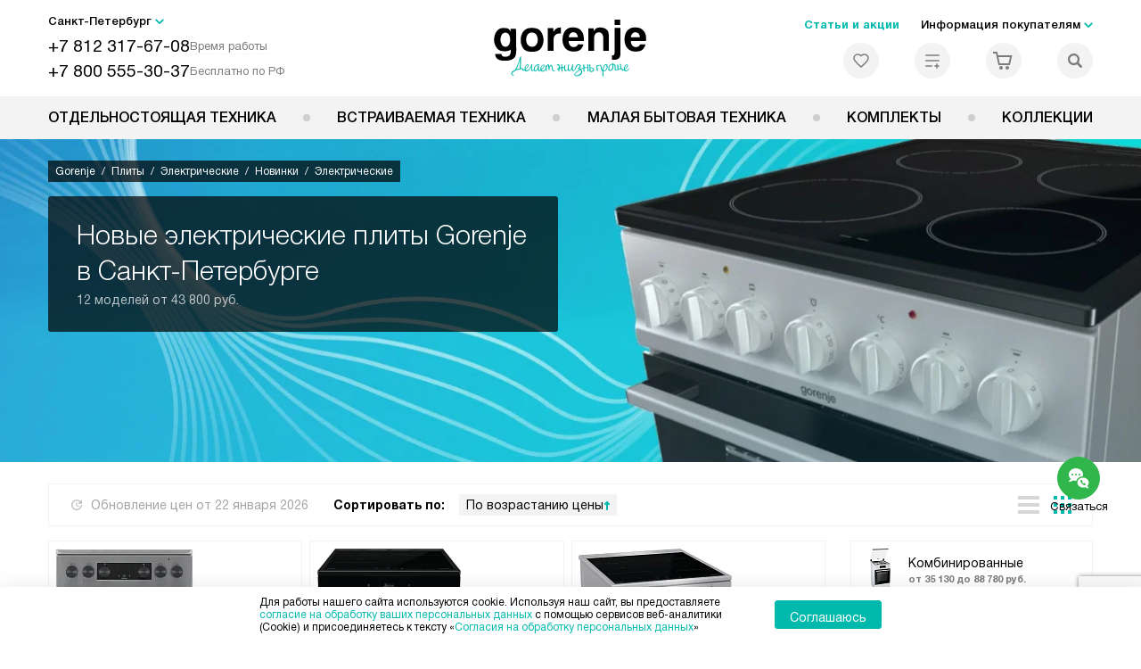

--- FILE ---
content_type: text/html; charset=UTF-8
request_url: https://spb.gorenje-ru.ru/catalog/plity/elektricheskie/type-nov/
body_size: 119699
content:
<!DOCTYPE HTML>
<!--[if IE 8]><html class="no-js lt-ie9" lang="ru-RU"><![endif]-->
<!--[if IE 9]><html class="no-js ie9" lang="ru-RU"><![endif]-->
<!--[if (gt IE 9)|!(IE)]><!--><html class="page" lang="ru-RU"><!--<![endif]-->
<head>
    <title>Новые электрические плиты Gorenje на сайте официального дилера с бесплатной доставкой и гарантией производителя - купить новинки плит Горение в Санкт-Петербурге</title>
    	<meta http-equiv="Content-Type" content="text/html; charset=UTF-8" />
<meta name="description" content="Последние новинки электрических плит Gorenje по ценам официального дилера - купить новые электрические плиты Горение с гарантией производителя и доставкой по Санкт-Петербургу" />
<script data-skip-moving="true">(function(w, d, n) {var cl = "bx-core";var ht = d.documentElement;var htc = ht ? ht.className : undefined;if (htc === undefined || htc.indexOf(cl) !== -1){return;}var ua = n.userAgent;if (/(iPad;)|(iPhone;)/i.test(ua)){cl += " bx-ios";}else if (/Windows/i.test(ua)){cl += ' bx-win';}else if (/Macintosh/i.test(ua)){cl += " bx-mac";}else if (/Linux/i.test(ua) && !/Android/i.test(ua)){cl += " bx-linux";}else if (/Android/i.test(ua)){cl += " bx-android";}cl += (/(ipad|iphone|android|mobile|touch)/i.test(ua) ? " bx-touch" : " bx-no-touch");cl += w.devicePixelRatio && w.devicePixelRatio >= 2? " bx-retina": " bx-no-retina";if (/AppleWebKit/.test(ua)){cl += " bx-chrome";}else if (/Opera/.test(ua)){cl += " bx-opera";}else if (/Firefox/.test(ua)){cl += " bx-firefox";}ht.className = htc ? htc + " " + cl : cl;})(window, document, navigator);</script>


<link href="/bitrix/js/ui/design-tokens/dist/ui.design-tokens.css?172562070426358" type="text/css"  rel="stylesheet" />
<link href="/bitrix/js/ui/fonts/opensans/ui.font.opensans.css?16704902542555" type="text/css"  rel="stylesheet" />
<link href="/bitrix/js/main/popup/dist/main.popup.bundle.css?175188116831694" type="text/css"  rel="stylesheet" />
<link href="/bitrix/cache/css/s1/gr_main/page_789f9a30b19ee615eb26febdb0547f6d/page_789f9a30b19ee615eb26febdb0547f6d_v1.css?175567596321130" type="text/css"  rel="stylesheet" />
<link href="/bitrix/cache/css/s1/gr_main/template_b002f7dafb95f56356c8a20978290bc1/template_b002f7dafb95f56356c8a20978290bc1_v1.css?1769003997579486" type="text/css"  data-template-style="true" rel="stylesheet" />







<meta property="og:image" content="https://spb.gorenje-ru.ru/tpl/images/mail/logo-preview.png" />
<meta property="og:image:width" content="300" />
<meta property="og:image:height" content="300" />
<meta property="og:url" content="https://spb.gorenje-ru.ru/catalog/plity/elektricheskie/type-nov/" />
<meta property="og:type" content="website" />
<meta property="og:title" content="Новые электрические плиты Gorenje на сайте официального дилера с бесплатной доставкой и гарантией производителя - купить новинки плит Горение в Санкт-Петербурге" />



    <meta http-equiv="X-UA-Compatible" content="IE=edge" />
    <meta name="viewport" content="width=device-width, initial-scale=1.0">


	<link rel="apple-touch-icon" sizes="180x180" href="/mockup/templates/default/dist/favicon/apple-touch-icon.png">
	<link rel="icon" type="image/png" sizes="32x32" href="/mockup/templates/default/dist/favicon/favicon-32x32.png">
	<link rel="icon" type="image/png" sizes="16x16" href="/mockup/templates/default/dist/favicon/favicon-16x16.png">
	<link rel="manifest" href="/mockup/templates/default/dist/favicon/site.webmanifest">
	<link rel="mask-icon" href="/mockup/templates/default/dist/favicon/safari-pinned-tab.svg" color="#ffffff">
	<meta name="msapplication-TileColor" content="#ffffff">
	<meta name="theme-color" content="#ffffff">


	 	
	<meta name="HandheldFriendly" content="True">
	<meta name="format-detection" content="telephone=yes">
	<meta name="MobileOptimized" content="320">
	

	

<script defer data-skip-moving="true">
document.addEventListener('DOMContentLoaded', () => {
	setTimeout(function(){


	(function(m,e,t,r,i,k,a){m[i]=m[i]||function(){(m[i].a=m[i].a||[]).push(arguments)};
   m[i].l=1*new Date();k=e.createElement(t),a=e.getElementsByTagName(t)[0],k.async=1,k.src=r,a.parentNode.insertBefore(k,a)})
   (window, document, "script", "https://mc.yandex.ru/metrika/tag.js", "ym");

   ym(27434912, "init", {
        clickmap:true,
        trackLinks:true,
        accurateTrackBounce:true,
        webvisor:true,
        trackHash:true,
        ecommerce:"dataLayer"
   });


	}, 3000); // время указано в мс = 0,001 секунды, изменить по вкусу
});
</script>

<noscript defer data-skip-moving="true"><div><img src="https://mc.yandex.ru/watch/27434912" style="position:absolute; left:-9999px;" alt="" /></div></noscript>

	
	
</head>
<body>
<div id="panel"></div>
<header class="header js-header">
		<div class="header__top bg">
			<div class="container">
				<div class="header__left">

					

					<i class="js-mover-anchor" data-affiliation=".js-city-choose" data-anchor-type="initial"></i>

					<div class="city-choose js-city-choose">
						<div class="city-choose__menu submenu-wrap--right submenu-wrap--city submenu-wrap">
							<span class="submenu-wrap__opener js-submenu-opener">Санкт-Петербург</span>
							<ul class="submenu-wrap__submenu">
																
									<li><a class="submenu-wrap__link js-city_change" href="#" data-code="MSK" data-href="https://gorenje-ru.ru/catalog/plity/elektricheskie/type-nov/?K_REGION=MSK">Москва</a></li>
																
									<li><a class="submenu-wrap__link js-city_change" href="#" data-code="SPB" data-href="https://spb.gorenje-ru.ru/catalog/plity/elektricheskie/type-nov/?K_REGION=SPB">Санкт-Петербург</a></li>
																
							</ul>
						</div>

					</div>







					<div class="header__mobile-left">
						<div class="header__hamburger hamburger hamburger--spring js-header-hamburger">
							<div class="hamburger-box">
								<div class="hamburger-inner"></div>
							</div>
						</div>
													<a href="tel:+78123176708" class="header__tel"></a>
											</div>

					<div class="contact-info">
						<ul class="contact-info__list">
							<li class="contact-info__list-item">
								<a href="tel:+78123176708" class="contact-info__phone">+7 812 317-67-08</a>								<div class="contact-info__worktime-wrap">
									<span class="contact-info__title contact-info__title--worktime">Время работы</span>
									<div class="contact-info__worktime"><b>Пн-Пт:</b> с 8:00 до 22:00<br> <b>Сб-Вс:</b> с 9:00 до 22:00</div>
								</div>
							</li>
														<li class="contact-info__list-item">
								<a href="tel:+78005553037" class="contact-info__phone">+7 800 555-30-37</a>
								<span class="contact-info__title">Бесплатно по РФ</span>
							</li>
													</ul>
					</div>
				</div>

															<a href="/" title="Техника Gorenje" class="logo">
									<img data-src="/mockup/templates/default/dist/images/logo.svg" alt="Техника Горение" class="logo__image lazyload" />
								</a>
							
				<div class="header__right">

							<div class="header-menu-top">

			<ul class="header-menu-top__list">
				<li class="header-menu-top__item">
					<a href="/news/" title="Статьи и акции" class="header-menu-top__link header-menu-top__link--highlight">Статьи и акции</a>
				</li>
				<li class="header-menu-top__item submenu-wrap">

					<span class="submenu-wrap__opener js-submenu-opener">Информация покупателям</span>
					<ul class="submenu-wrap__submenu">
															
						<li>
							<a href="/about/" title="О компании" class="submenu-wrap__link ">О компании</a>
						</li>

															
						<li>
							<a href="/delivery-and-payment/" title="Доставка и оплата" class="submenu-wrap__link ">Доставка и оплата</a>
						</li>

															
						<li>
							<a href="/services/" title="Подключение" class="submenu-wrap__link ">Подключение</a>
						</li>

															
						<li>
							<a href="/credit/" title="Кредит" class="submenu-wrap__link ">Кредит</a>
						</li>

															
						<li>
							<a href="/guarantee/" title="Гарантия" class="submenu-wrap__link ">Гарантия</a>
						</li>

																										
						<li>
							<a href="/contacts/" title="Контакты" class="submenu-wrap__link ">Контакты</a>
						</li>

									</ul>

			</li>
		</ul>
	</div>


					


<div class="header-user-icons">
						<a href="/favorites/" title="Перейти в отложенные" class="header-user-icons__icon header-user-icons__icon--favorite ">
							<svg width="24px" height="24px">
	<use xlink:href="/mockup/templates/default/dist/images/svg-icons/sprites/user-icons.svg#heart-icon"></use>
</svg>							<span class="header-user-icons__number js-GoodsInFavorites">0</span>
						</a>

						<a href="/compare/" title="Перейти в сравнение" class="header-user-icons__icon header-user-icons__icon--compare ">
							<svg width="24px" height="24px">
	<use xlink:href="/mockup/templates/default/dist/images/svg-icons/sprites/user-icons.svg#compare-icon"></use>
</svg>						
							<span class="header-user-icons__number js-GoodsInCompare">0</span>
						</a>

						<a href="/cart/" title="Перейти в корзину" class="header-user-icons__icon header-user-icons__icon--basket ">
							<svg width="24px" height="24px" class="header-user-icons__pc-only">
	<use xlink:href="/mockup/templates/default/dist/images/svg-icons/sprites/user-icons.svg#cart-icon"></use>
</svg>
<svg width="24px" height="24px" class="header-user-icons__mobile-only">
	<use xlink:href="/mockup/templates/default/dist/images/svg-icons/sprites/user-icons.svg#cart-icon-thin"></use>
</svg>				
							<span class="header-user-icons__number js-GoodsInBasket">0</span>
						</a>

						<span class="header-user-icons__icon header-user-icons__icon--search js-open-search">
							<svg width="24px" height="24px" class="header-user-icons__pc-only">
   <use xlink:href="/mockup/templates/default/dist/images/svg-icons/sprites/search.svg#search-icon"></use>
</svg>
<svg width="24px" height="24px" class="header-user-icons__mobile-only">
   <use xlink:href="/mockup/templates/default/dist/images/svg-icons/sprites/search.svg#search-icon-thin"></use>
</svg>	
						</span> 

</div>



				</div>
			</div>


<section class="header-search js-header-search">			
			<div class="header-search__inner js-header-search-inner">
				<div class="header-search__container">
					<button class="header-search__close js-close-search" aria-label="Закрыть">
						<svg xmlns="http://www.w3.org/2000/svg" width="24px" height="24px">
	<use xlink:href="/mockup/templates/default/dist/images/svg-icons/sprites/cross.svg#cross-icon"></use>
</svg>	
					</button>
										<div class="header-search__inner-container">
						<form action="/search/" class="header-search__form js-headerSearchForm">
							<input type="text" name="q" class="header-search__input js-header-search__input js-headerSearchInput" value="" placeholder="Поиск" required autocomplete="off" />
							<button class="header-search__submit" type="submit">
								<svg xmlns="http://www.w3.org/2000/svg" width="24px" height="24px">
	<use xlink:href="/mockup/templates/default/dist/images/svg-icons/sprites/search.svg#search-icon"></use>
</svg>							</button>
						</form>
						<div class="search-results js-searchPopupResult"></div>
					</div>
				</div>
			</div>
</section>
		</div>



		<nav class="header__menu-bottom bg--sub js-header-hamburger-target">
			<div class="container">
				


					<ul class="dropdown-menu js-dropdown">

												
		<li class="dropdown-menu__item js-dropdown-container">

			<div class="dropdown-menu__back-block">
				<span class="dropdown-menu__back-btn js-dropdown-trigger"></span>
				<span class="dropdown-menu__title dropdown-menu__active-item-title js-dropdown-active-item-title">
					<span class="js-dropdown-active-item-title-text">Отдельностоящая техника</span>
				</span>
			</div>

							<span class="dropdown-menu__title dropdown-menu__title-btn js-dropdown-trigger">Отдельностоящая техника</span>
			
							<div class="dropdown-menu__block js-switchable">
					<div class="container">





								<div class="dropdown-menu__block-inner">


									<ul class="dropdown-menu__categories js-switchable-list js-switchable-list">


																								<li class="dropdown-menu__categories-title">
													<a href="/catalog/group/otdelnostoyashchaya-tekhnika/">Отдельностоящая техника<span>(1079)</span></a>
												</li>
												

																		<li class="dropdown-menu__categories-item" >


																					<a href="/catalog/plity/" class="dropdown-menu__category js-switchable-link js-move-icon-initial-point active" data-src-bg="/upload/resize_cache/iblock/708/tdk1s71bp0usrbjna4mmq6tekwly0hry/400_800_1/Plity-Gorenje-Kombinirovannye.jpg" data-src-bg-webp="/upload/resize_cache/iblock/708/tdk1s71bp0usrbjna4mmq6tekwly0hry/400_800_1/Plity-Gorenje-Kombinirovannye.webp">
										
												<i class="dropdown-menu__category-icon js-move-icon">
												
												

																											<picture>

													

																																																																																					<source type="image/webp" data-srcset="/upload/resize_cache/uf/103/i0hc1fm4ho2wkt7klf3pf1m7q2lj83dn/32_32_1/img_2x.webp, /upload/resize_cache/uf/103/i0hc1fm4ho2wkt7klf3pf1m7q2lj83dn/64_64_1/img_2x.webp 2x" />
																																																								<source type="image/png" data-srcset="/upload/resize_cache/uf/103/i0hc1fm4ho2wkt7klf3pf1m7q2lj83dn/32_32_1/img_2x.png, /upload/resize_cache/uf/103/i0hc1fm4ho2wkt7klf3pf1m7q2lj83dn/64_64_1/img_2x.png 2x" />

																												<img data-sizes="auto" data-src="/upload/resize_cache/uf/103/i0hc1fm4ho2wkt7klf3pf1m7q2lj83dn/32_32_1/img_2x.png" alt="Плиты" class="lazyload" />
																											</picture>


																								</i>

												<span>Плиты</span>



										
											</a>
										
								</li>

																		<li class="dropdown-menu__categories-item" >


																					<a href="/catalog/mikrovolnovye-pechi/" class="dropdown-menu__category js-switchable-link js-move-icon-initial-point " data-src-bg="/upload/resize_cache/iblock/620/ozrhdj6sv1r3mz0uuqj0ymr0k8262gym/400_800_1/Mikrovolnovye-pechi-Gorenje-s-funktsiey-grilya.jpg" data-src-bg-webp="/upload/resize_cache/iblock/620/ozrhdj6sv1r3mz0uuqj0ymr0k8262gym/400_800_1/Mikrovolnovye-pechi-Gorenje-s-funktsiey-grilya.webp">
										
												<i class="dropdown-menu__category-icon js-move-icon">
												
												

																											<picture>

													

																																																																																					<source type="image/webp" data-srcset="/upload/resize_cache/uf/491/td0ja8wsm80m1idav0lua8d9fizv06lu/32_32_1/svch.webp, /upload/resize_cache/uf/491/td0ja8wsm80m1idav0lua8d9fizv06lu/64_64_1/svch.webp 2x" />
																																																								<source type="image/png" data-srcset="/upload/resize_cache/uf/491/td0ja8wsm80m1idav0lua8d9fizv06lu/32_32_1/svch.png, /upload/resize_cache/uf/491/td0ja8wsm80m1idav0lua8d9fizv06lu/64_64_1/svch.png 2x" />

																												<img data-sizes="auto" data-src="/upload/resize_cache/uf/491/td0ja8wsm80m1idav0lua8d9fizv06lu/32_32_1/svch.png" alt="Микроволновые печи" class="lazyload" />
																											</picture>


																								</i>

												<span>Микроволновые печи</span>



										
											</a>
										
								</li>

																		<li class="dropdown-menu__categories-item" >


																					<a href="/catalog/kholodilniki/" class="dropdown-menu__category js-switchable-link js-move-icon-initial-point " data-src-bg="/upload/resize_cache/iblock/4d3/3dpcaje2jlokgtq4x28npcawkszpd219/400_800_1/KHolodilniki-Gorenje-Side-by-Side.jpg" data-src-bg-webp="/upload/resize_cache/iblock/4d3/3dpcaje2jlokgtq4x28npcawkszpd219/400_800_1/KHolodilniki-Gorenje-Side-by-Side.webp">
										
												<i class="dropdown-menu__category-icon js-move-icon">
												
												

																											<picture>

													

																																																																																					<source type="image/webp" data-srcset="/upload/resize_cache/uf/1d4/n08rzt0wal5029jmrikzju7b75ia1xck/32_32_1/refrige.webp, /upload/resize_cache/uf/1d4/n08rzt0wal5029jmrikzju7b75ia1xck/64_64_1/refrige.webp 2x" />
																																																								<source type="image/png" data-srcset="/upload/resize_cache/uf/1d4/n08rzt0wal5029jmrikzju7b75ia1xck/32_32_1/refrige.png, /upload/resize_cache/uf/1d4/n08rzt0wal5029jmrikzju7b75ia1xck/64_64_1/refrige.png 2x" />

																												<img data-sizes="auto" data-src="/upload/resize_cache/uf/1d4/n08rzt0wal5029jmrikzju7b75ia1xck/32_32_1/refrige.png" alt="Холодильники" class="lazyload" />
																											</picture>


																								</i>

												<span>Холодильники</span>



										
											</a>
										
								</li>

																		<li class="dropdown-menu__categories-item" >


																					<a href="/catalog/morozilnye-kamery/" class="dropdown-menu__category js-switchable-link js-move-icon-initial-point " data-src-bg="/upload/resize_cache/iblock/32d/rs70lgo7bnvqh6p7zh98ola03b86uq3i/400_800_1/Morozilnye-kamery-Gorenje-Generatory-lda.jpg" data-src-bg-webp="/upload/resize_cache/iblock/32d/rs70lgo7bnvqh6p7zh98ola03b86uq3i/400_800_1/Morozilnye-kamery-Gorenje-Generatory-lda.webp">
										
												<i class="dropdown-menu__category-icon js-move-icon">
												
												

																											<picture>

													

																																																																																					<source type="image/webp" data-srcset="/upload/resize_cache/uf/00b/t53sruin9u1ajo8xfg2vt14ajpaf63j3/32_32_1/freezers.webp, /upload/resize_cache/uf/00b/t53sruin9u1ajo8xfg2vt14ajpaf63j3/64_64_1/freezers.webp 2x" />
																																																								<source type="image/png" data-srcset="/upload/resize_cache/uf/00b/t53sruin9u1ajo8xfg2vt14ajpaf63j3/32_32_1/freezers.png, /upload/resize_cache/uf/00b/t53sruin9u1ajo8xfg2vt14ajpaf63j3/64_64_1/freezers.png 2x" />

																												<img data-sizes="auto" data-src="/upload/resize_cache/uf/00b/t53sruin9u1ajo8xfg2vt14ajpaf63j3/32_32_1/freezers.png" alt="Морозильные камеры" class="lazyload" />
																											</picture>


																								</i>

												<span>Морозильные камеры</span>



										
											</a>
										
								</li>

																		<li class="dropdown-menu__categories-item" >


																					<a href="/catalog/otdelnostoyashchie-posudomoechnye-mashiny/" class="dropdown-menu__category js-switchable-link js-move-icon-initial-point " data-src-bg="/upload/resize_cache/iblock/e94/19xnqauew1rhv7ta889oc5se8ap12doi/400_800_1/Posudomoechnye-mashiny-Gorenje-Serebristye.jpg" data-src-bg-webp="/upload/resize_cache/iblock/e94/19xnqauew1rhv7ta889oc5se8ap12doi/400_800_1/Posudomoechnye-mashiny-Gorenje-Serebristye.webp">
										
												<i class="dropdown-menu__category-icon js-move-icon">
												
												

																											<picture>

													

																																																																																					<source type="image/webp" data-srcset="/upload/resize_cache/uf/be5/w1ggy23cp3mzmaie50u8akcqikzn3el5/32_32_1/dishwashers.webp, /upload/resize_cache/uf/be5/w1ggy23cp3mzmaie50u8akcqikzn3el5/64_64_1/dishwashers.webp 2x" />
																																																								<source type="image/png" data-srcset="/upload/resize_cache/uf/be5/w1ggy23cp3mzmaie50u8akcqikzn3el5/32_32_1/dishwashers.png, /upload/resize_cache/uf/be5/w1ggy23cp3mzmaie50u8akcqikzn3el5/64_64_1/dishwashers.png 2x" />

																												<img data-sizes="auto" data-src="/upload/resize_cache/uf/be5/w1ggy23cp3mzmaie50u8akcqikzn3el5/32_32_1/dishwashers.png" alt="Посудомоечные машины" class="lazyload" />
																											</picture>


																								</i>

												<span>Посудомоечные машины</span>



										
											</a>
										
								</li>

																		<li class="dropdown-menu__categories-item" >


																					<a href="/catalog/stiralnye-mashiny/" class="dropdown-menu__category js-switchable-link js-move-icon-initial-point " data-src-bg="/upload/resize_cache/iblock/6cb/05p1zwwsn5nsgmycrohpap4m2b8mhdu2/400_800_1/Stiralnye-mashiny-Gorenje-Tikhie.jpg" data-src-bg-webp="/upload/resize_cache/iblock/6cb/05p1zwwsn5nsgmycrohpap4m2b8mhdu2/400_800_1/Stiralnye-mashiny-Gorenje-Tikhie.webp">
										
												<i class="dropdown-menu__category-icon js-move-icon">
												
												

																											<picture>

													

																																																																																					<source type="image/webp" data-srcset="/upload/resize_cache/uf/59a/2pqu1c3450wz68x208m2qg1md2huo2gz/32_32_1/washing.webp, /upload/resize_cache/uf/59a/2pqu1c3450wz68x208m2qg1md2huo2gz/64_64_1/washing.webp 2x" />
																																																								<source type="image/png" data-srcset="/upload/resize_cache/uf/59a/2pqu1c3450wz68x208m2qg1md2huo2gz/32_32_1/washing.png, /upload/resize_cache/uf/59a/2pqu1c3450wz68x208m2qg1md2huo2gz/64_64_1/washing.png 2x" />

																												<img data-sizes="auto" data-src="/upload/resize_cache/uf/59a/2pqu1c3450wz68x208m2qg1md2huo2gz/32_32_1/washing.png" alt="Стиральные машины" class="lazyload" />
																											</picture>


																								</i>

												<span>Стиральные машины</span>



										
											</a>
										
								</li>

																		<li class="dropdown-menu__categories-item" >


																					<a href="/catalog/sushilnye-mashiny/" class="dropdown-menu__category js-switchable-link js-move-icon-initial-point " data-src-bg="/upload/resize_cache/iblock/3fd/ucmwvn7v8ffi60r59efbs3auq0u3q04o/400_800_1/Sushilnye-mashiny-Gorenje-s-teplovym-nasosom.jpg" data-src-bg-webp="/upload/resize_cache/iblock/3fd/ucmwvn7v8ffi60r59efbs3auq0u3q04o/400_800_1/Sushilnye-mashiny-Gorenje-s-teplovym-nasosom.webp">
										
												<i class="dropdown-menu__category-icon js-move-icon">
												
												

																											<picture>

													

																																																																																					<source type="image/webp" data-srcset="/upload/resize_cache/uf/2a4/55r8shyx7nhxhw5z0djsedd3367i1m1d/32_32_1/drying.webp, /upload/resize_cache/uf/2a4/55r8shyx7nhxhw5z0djsedd3367i1m1d/64_64_1/drying.webp 2x" />
																																																								<source type="image/png" data-srcset="/upload/resize_cache/uf/2a4/55r8shyx7nhxhw5z0djsedd3367i1m1d/32_32_1/drying.png, /upload/resize_cache/uf/2a4/55r8shyx7nhxhw5z0djsedd3367i1m1d/64_64_1/drying.png 2x" />

																												<img data-sizes="auto" data-src="/upload/resize_cache/uf/2a4/55r8shyx7nhxhw5z0djsedd3367i1m1d/32_32_1/drying.png" alt="Сушильные машины" class="lazyload" />
																											</picture>


																								</i>

												<span>Сушильные машины</span>



										
											</a>
										
								</li>

					
									</ul>



								<div class="dropdown-menu__subcategories">
																		
											<div class="dropdown-menu__subcategory js-move-icon-end-point js-switchable-subcategory active">
												<div class="dropdown-menu__subcategory-title">

																											<a href="/catalog/plity/">Плиты Gorenje<span>(423)</span></a>
													
												</div>
												<ul class="dropdown-menu__subcategory-list">
																																																												<li class="dropdown-menu__subcategory-list-item" >
																	<a class="dropdown-menu__subcategory-link js-switchable-sub-link" data-src-bg="/upload/resize_cache/iblock/2ae/gcej1ynex380oe9g8k5ijy94pflm22aj/400_800_1/Plity-Gorenje-Elektricheskie.jpg"  href="/catalog/plity/elektricheskie/">Электрические</a>
																</li>
																																														<li class="dropdown-menu__subcategory-list-item" >
																	<a class="dropdown-menu__subcategory-link js-switchable-sub-link" data-src-bg="/upload/resize_cache/iblock/ec3/vnknq9nwqbsyenromiq3mx7advyoh2t1/400_800_1/Plity-Gorenje-Gazovye.jpg"  href="/catalog/plity/gazovye/">Газовые</a>
																</li>
																																														<li class="dropdown-menu__subcategory-list-item" >
																	<a class="dropdown-menu__subcategory-link js-switchable-sub-link" data-src-bg="/upload/resize_cache/iblock/708/tdk1s71bp0usrbjna4mmq6tekwly0hry/400_800_1/Plity-Gorenje-Kombinirovannye.jpg"  href="/catalog/plity/kombinirovannye/">Комбинированные</a>
																</li>
																																																								</ul>
											</div>


																		
											<div class="dropdown-menu__subcategory js-move-icon-end-point js-switchable-subcategory ">
												<div class="dropdown-menu__subcategory-title">

																											<a href="/catalog/mikrovolnovye-pechi/">Микроволновые печи Gorenje<span>(96)</span></a>
													
												</div>
												<ul class="dropdown-menu__subcategory-list">
																																									</ul>
											</div>


																		
											<div class="dropdown-menu__subcategory js-move-icon-end-point js-switchable-subcategory ">
												<div class="dropdown-menu__subcategory-title">

																											<a href="/catalog/kholodilniki/">Холодильники Gorenje<span>(244)</span></a>
													
												</div>
												<ul class="dropdown-menu__subcategory-list">
																																									</ul>
											</div>


																		
											<div class="dropdown-menu__subcategory js-move-icon-end-point js-switchable-subcategory ">
												<div class="dropdown-menu__subcategory-title">

																											<a href="/catalog/morozilnye-kamery/">Морозильные камеры Gorenje<span>(65)</span></a>
													
												</div>
												<ul class="dropdown-menu__subcategory-list">
																																									</ul>
											</div>


																		
											<div class="dropdown-menu__subcategory js-move-icon-end-point js-switchable-subcategory ">
												<div class="dropdown-menu__subcategory-title">

																											<a href="/catalog/otdelnostoyashchie-posudomoechnye-mashiny/">Посудомоечные машины Gorenje<span>(26)</span></a>
													
												</div>
												<ul class="dropdown-menu__subcategory-list">
																																									</ul>
											</div>


																		
											<div class="dropdown-menu__subcategory js-move-icon-end-point js-switchable-subcategory ">
												<div class="dropdown-menu__subcategory-title">

																											<a href="/catalog/stiralnye-mashiny/">Стиральные машины Gorenje<span>(188)</span></a>
													
												</div>
												<ul class="dropdown-menu__subcategory-list">
																																									</ul>
											</div>


																		
											<div class="dropdown-menu__subcategory js-move-icon-end-point js-switchable-subcategory ">
												<div class="dropdown-menu__subcategory-title">

																											<a href="/catalog/sushilnye-mashiny/">Сушильные машины Gorenje<span>(37)</span></a>
													
												</div>
												<ul class="dropdown-menu__subcategory-list">
																																									</ul>
											</div>


									
									<button class="dropdown-menu__close-block js-dropdown-trigger" aria-label="Закрыть меню">
										<svg xmlns="http://www.w3.org/2000/svg" width="24px" height="24px">
	<use xlink:href="/mockup/templates/default/dist/images/svg-icons/sprites/cross.svg#cross-icon"></use>
</svg>									</button>

								</div>

						</div>



								<div class="dropdown-menu__pic js-switchable-photo">
																		<picture>
																						<source type="image/webp" data-srcset="/upload/resize_cache/iblock/708/tdk1s71bp0usrbjna4mmq6tekwly0hry/400_800_1/Plity-Gorenje-Kombinirovannye.webp" />
											
											<img data-src="/upload/resize_cache/iblock/708/tdk1s71bp0usrbjna4mmq6tekwly0hry/400_800_1/Plity-Gorenje-Kombinirovannye.jpg" class="lazyload" alt="Плиты" />
									</picture>
																	</div>



							</div>
						</div>


				















				</li>
				
		<li class="dropdown-menu__item js-dropdown-container">

			<div class="dropdown-menu__back-block">
				<span class="dropdown-menu__back-btn js-dropdown-trigger"></span>
				<span class="dropdown-menu__title dropdown-menu__active-item-title js-dropdown-active-item-title">
					<span class="js-dropdown-active-item-title-text">Встраиваемая техника</span>
				</span>
			</div>

							<span class="dropdown-menu__title dropdown-menu__title-btn js-dropdown-trigger">Встраиваемая техника</span>
			
							<div class="dropdown-menu__block js-switchable">
					<div class="container">





								<div class="dropdown-menu__block-inner">


									<ul class="dropdown-menu__categories js-switchable-list js-switchable-list">


																								<li class="dropdown-menu__categories-title">
													<a href="/catalog/group/vstraivaemaya-tekhnika/">Встраиваемая техника<span>(1168)</span></a>
												</li>
												

																		<li class="dropdown-menu__categories-item" >


																					<a href="/catalog/duhovye-shkafy/" class="dropdown-menu__category js-switchable-link js-move-icon-initial-point active" data-src-bg="/upload/resize_cache/iblock/eb4/j04801gphpx8sppxd1nyf6ikurk86830/400_800_1/Dukhovye-shkafy-Gorenje-s-funktsiey-para.jpg" data-src-bg-webp="/upload/resize_cache/iblock/eb4/j04801gphpx8sppxd1nyf6ikurk86830/400_800_1/Dukhovye-shkafy-Gorenje-s-funktsiey-para.webp">
										
												<i class="dropdown-menu__category-icon js-move-icon">
												
												

																											<picture>

													

																																																																																					<source type="image/webp" data-srcset="/upload/resize_cache/uf/3a6/i7k4nfwj3o4i0tflgcmhjs95y5h0khhi/32_32_1/Dukhovye-shkafy_2x-_3_-_1_.webp, /upload/resize_cache/uf/3a6/i7k4nfwj3o4i0tflgcmhjs95y5h0khhi/64_64_1/Dukhovye-shkafy_2x-_3_-_1_.webp 2x" />
																																																								<source type="image/png" data-srcset="/upload/resize_cache/uf/3a6/i7k4nfwj3o4i0tflgcmhjs95y5h0khhi/32_32_1/Dukhovye-shkafy_2x-_3_-_1_.png, /upload/resize_cache/uf/3a6/i7k4nfwj3o4i0tflgcmhjs95y5h0khhi/64_64_1/Dukhovye-shkafy_2x-_3_-_1_.png 2x" />

																												<img data-sizes="auto" data-src="/upload/resize_cache/uf/3a6/i7k4nfwj3o4i0tflgcmhjs95y5h0khhi/32_32_1/Dukhovye-shkafy_2x-_3_-_1_.png" alt="Духовые шкафы" class="lazyload" />
																											</picture>


																								</i>

												<span>Духовые шкафы</span>



										
											</a>
										
								</li>

																		<li class="dropdown-menu__categories-item" >


																					<a href="/catalog/varochnye-paneli/" class="dropdown-menu__category js-switchable-link js-move-icon-initial-point " data-src-bg="/upload/resize_cache/iblock/d4e/mhlbnvyydbe4vpgix3jwc4j8ta6hpmnk/400_800_1/Varochnye-paneli-Gorenje-Elektricheskie.jpg" data-src-bg-webp="/upload/resize_cache/iblock/d4e/mhlbnvyydbe4vpgix3jwc4j8ta6hpmnk/400_800_1/Varochnye-paneli-Gorenje-Elektricheskie.webp">
										
												<i class="dropdown-menu__category-icon js-move-icon">
												
												

																											<picture>

													

																																																																																					<source type="image/webp" data-srcset="/upload/resize_cache/uf/6a2/sprz54o0adwn775xr0mnyz2p5q3q9hga/32_32_1/Varochnye-paneli_2x-_3_.webp, /upload/resize_cache/uf/6a2/sprz54o0adwn775xr0mnyz2p5q3q9hga/64_64_1/Varochnye-paneli_2x-_3_.webp 2x" />
																																																								<source type="image/png" data-srcset="/upload/resize_cache/uf/6a2/sprz54o0adwn775xr0mnyz2p5q3q9hga/32_32_1/Varochnye-paneli_2x-_3_.png, /upload/resize_cache/uf/6a2/sprz54o0adwn775xr0mnyz2p5q3q9hga/64_64_1/Varochnye-paneli_2x-_3_.png 2x" />

																												<img data-sizes="auto" data-src="/upload/resize_cache/uf/6a2/sprz54o0adwn775xr0mnyz2p5q3q9hga/32_32_1/Varochnye-paneli_2x-_3_.png" alt="Варочные панели" class="lazyload" />
																											</picture>


																								</i>

												<span>Варочные панели</span>



										
											</a>
										
								</li>

																		<li class="dropdown-menu__categories-item" >


																					<a href="/catalog/vytyazhki/" class="dropdown-menu__category js-switchable-link js-move-icon-initial-point " data-src-bg="/upload/resize_cache/iblock/240/soqhaukd1h6diqk21wjnvnehfu2eua05/400_800_1/Vytyazhki-Gorenje-Kupolnye.jpg" data-src-bg-webp="/upload/resize_cache/iblock/240/soqhaukd1h6diqk21wjnvnehfu2eua05/400_800_1/Vytyazhki-Gorenje-Kupolnye.webp">
										
												<i class="dropdown-menu__category-icon js-move-icon">
												
												

																											<picture>

													

																																																																																					<source type="image/webp" data-srcset="/upload/resize_cache/uf/1e2/hk5p2j7ha2z94nvotf6lnxu0o35g0hba/32_32_1/Vytyazhki_2x-_4_.webp, /upload/resize_cache/uf/1e2/hk5p2j7ha2z94nvotf6lnxu0o35g0hba/64_64_1/Vytyazhki_2x-_4_.webp 2x" />
																																																								<source type="image/png" data-srcset="/upload/resize_cache/uf/1e2/hk5p2j7ha2z94nvotf6lnxu0o35g0hba/32_32_1/Vytyazhki_2x-_4_.png, /upload/resize_cache/uf/1e2/hk5p2j7ha2z94nvotf6lnxu0o35g0hba/64_64_1/Vytyazhki_2x-_4_.png 2x" />

																												<img data-sizes="auto" data-src="/upload/resize_cache/uf/1e2/hk5p2j7ha2z94nvotf6lnxu0o35g0hba/32_32_1/Vytyazhki_2x-_4_.png" alt="Вытяжки" class="lazyload" />
																											</picture>


																								</i>

												<span>Вытяжки</span>



										
											</a>
										
								</li>

																		<li class="dropdown-menu__categories-item" >


																					<a href="/catalog/vstraivaemye-mikrovolnovye-pechi/" class="dropdown-menu__category js-switchable-link js-move-icon-initial-point " data-src-bg="/upload/resize_cache/iblock/7b7/wncppq8zj590web5j497ssfocg30zssf/400_800_1/Mikrovolnovye-pechi-Gorenje-Vstraivaemye-s-grilem.jpg" data-src-bg-webp="/upload/resize_cache/iblock/7b7/wncppq8zj590web5j497ssfocg30zssf/400_800_1/Mikrovolnovye-pechi-Gorenje-Vstraivaemye-s-grilem.webp">
										
												<i class="dropdown-menu__category-icon js-move-icon">
												
												

																											<picture>

													

																																																																																					<source type="image/webp" data-srcset="/upload/resize_cache/uf/815/ch851b4obyq8ayvzudz0gv70oeknj64v/32_32_1/Mikrovolnovye-pechi_2x-_3_.webp, /upload/resize_cache/uf/815/ch851b4obyq8ayvzudz0gv70oeknj64v/64_64_1/Mikrovolnovye-pechi_2x-_3_.webp 2x" />
																																																								<source type="image/png" data-srcset="/upload/resize_cache/uf/815/ch851b4obyq8ayvzudz0gv70oeknj64v/32_32_1/Mikrovolnovye-pechi_2x-_3_.png, /upload/resize_cache/uf/815/ch851b4obyq8ayvzudz0gv70oeknj64v/64_64_1/Mikrovolnovye-pechi_2x-_3_.png 2x" />

																												<img data-sizes="auto" data-src="/upload/resize_cache/uf/815/ch851b4obyq8ayvzudz0gv70oeknj64v/32_32_1/Mikrovolnovye-pechi_2x-_3_.png" alt="Микроволновые печи" class="lazyload" />
																											</picture>


																								</i>

												<span>Микроволновые печи</span>



										
											</a>
										
								</li>

																		<li class="dropdown-menu__categories-item" >


																					<a href="/catalog/posudomoechnye-mashiny/" class="dropdown-menu__category js-switchable-link js-move-icon-initial-point " data-src-bg="/upload/resize_cache/iblock/208/okt16sw13kr3y1o3rdax9szmfm7osg5l/400_800_1/Posudomoechnye-mashiny-Gorenje-vstraivaemye-Uzkie.jpg" data-src-bg-webp="/upload/resize_cache/iblock/208/okt16sw13kr3y1o3rdax9szmfm7osg5l/400_800_1/Posudomoechnye-mashiny-Gorenje-vstraivaemye-Uzkie.webp">
										
												<i class="dropdown-menu__category-icon js-move-icon">
												
												

																											<picture>

													

																																																																																					<source type="image/webp" data-srcset="/upload/resize_cache/uf/46a/f9eb2fs6v6b3n92cdhd9w9grar0mqx9z/32_32_1/Posudomoechnye-mashiny_2x-_3_.webp, /upload/resize_cache/uf/46a/f9eb2fs6v6b3n92cdhd9w9grar0mqx9z/64_64_1/Posudomoechnye-mashiny_2x-_3_.webp 2x" />
																																																								<source type="image/png" data-srcset="/upload/resize_cache/uf/46a/f9eb2fs6v6b3n92cdhd9w9grar0mqx9z/32_32_1/Posudomoechnye-mashiny_2x-_3_.png, /upload/resize_cache/uf/46a/f9eb2fs6v6b3n92cdhd9w9grar0mqx9z/64_64_1/Posudomoechnye-mashiny_2x-_3_.png 2x" />

																												<img data-sizes="auto" data-src="/upload/resize_cache/uf/46a/f9eb2fs6v6b3n92cdhd9w9grar0mqx9z/32_32_1/Posudomoechnye-mashiny_2x-_3_.png" alt="Посудомоечные машины" class="lazyload" />
																											</picture>


																								</i>

												<span>Посудомоечные машины</span>



										
											</a>
										
								</li>

																		<li class="dropdown-menu__categories-item" >


																					<a href="/catalog/kofemashiny/" class="dropdown-menu__category js-switchable-link js-move-icon-initial-point " data-src-bg="/upload/resize_cache/iblock/49b/7d0g0jv84yejw6zkaifqzxbmliainirm/400_800_1/Kofemashiny-Gorenje-s-kapuchinatorom.jpg" data-src-bg-webp="/upload/resize_cache/iblock/49b/7d0g0jv84yejw6zkaifqzxbmliainirm/400_800_1/Kofemashiny-Gorenje-s-kapuchinatorom.webp">
										
												<i class="dropdown-menu__category-icon js-move-icon">
												
												

																											<picture>

													

																																																																																					<source type="image/webp" data-srcset="/upload/resize_cache/uf/d18/86papxaiht1jpj5jeraj7ol2tmjnct3t/32_32_1/Kofemashiny_2x-_2_.webp, /upload/resize_cache/uf/d18/86papxaiht1jpj5jeraj7ol2tmjnct3t/64_64_1/Kofemashiny_2x-_2_.webp 2x" />
																																																								<source type="image/png" data-srcset="/upload/resize_cache/uf/d18/86papxaiht1jpj5jeraj7ol2tmjnct3t/32_32_1/Kofemashiny_2x-_2_.png, /upload/resize_cache/uf/d18/86papxaiht1jpj5jeraj7ol2tmjnct3t/64_64_1/Kofemashiny_2x-_2_.png 2x" />

																												<img data-sizes="auto" data-src="/upload/resize_cache/uf/d18/86papxaiht1jpj5jeraj7ol2tmjnct3t/32_32_1/Kofemashiny_2x-_2_.png" alt="Кофемашины" class="lazyload" />
																											</picture>


																								</i>

												<span>Кофемашины</span>



										
											</a>
										
								</li>

					
									</ul>



								<div class="dropdown-menu__subcategories">
																		
											<div class="dropdown-menu__subcategory js-move-icon-end-point js-switchable-subcategory active">
												<div class="dropdown-menu__subcategory-title">

																											<a href="/catalog/duhovye-shkafy/">Духовые шкафы Gorenje<span>(368)</span></a>
													
												</div>
												<ul class="dropdown-menu__subcategory-list">
																																									</ul>
											</div>


																		
											<div class="dropdown-menu__subcategory js-move-icon-end-point js-switchable-subcategory ">
												<div class="dropdown-menu__subcategory-title">

																											<a href="/catalog/varochnye-paneli/">Варочные панели Gorenje<span>(432)</span></a>
													
												</div>
												<ul class="dropdown-menu__subcategory-list">
																																									</ul>
											</div>


																		
											<div class="dropdown-menu__subcategory js-move-icon-end-point js-switchable-subcategory ">
												<div class="dropdown-menu__subcategory-title">

																											<a href="/catalog/vytyazhki/">Вытяжки Gorenje<span>(207)</span></a>
													
												</div>
												<ul class="dropdown-menu__subcategory-list">
																																									</ul>
											</div>


																		
											<div class="dropdown-menu__subcategory js-move-icon-end-point js-switchable-subcategory ">
												<div class="dropdown-menu__subcategory-title">

																											<a href="/catalog/vstraivaemye-mikrovolnovye-pechi/">Микроволновые печи Gorenje<span>(48)</span></a>
													
												</div>
												<ul class="dropdown-menu__subcategory-list">
																																									</ul>
											</div>


																		
											<div class="dropdown-menu__subcategory js-move-icon-end-point js-switchable-subcategory ">
												<div class="dropdown-menu__subcategory-title">

																											<a href="/catalog/posudomoechnye-mashiny/">Посудомоечные машины Gorenje<span>(106)</span></a>
													
												</div>
												<ul class="dropdown-menu__subcategory-list">
																																									</ul>
											</div>


																		
											<div class="dropdown-menu__subcategory js-move-icon-end-point js-switchable-subcategory ">
												<div class="dropdown-menu__subcategory-title">

																											<a href="/catalog/kofemashiny/">Кофемашины Gorenje<span>(7)</span></a>
													
												</div>
												<ul class="dropdown-menu__subcategory-list">
																																									</ul>
											</div>


									
									<button class="dropdown-menu__close-block js-dropdown-trigger" aria-label="Закрыть меню">
										<svg xmlns="http://www.w3.org/2000/svg" width="24px" height="24px">
	<use xlink:href="/mockup/templates/default/dist/images/svg-icons/sprites/cross.svg#cross-icon"></use>
</svg>									</button>

								</div>

						</div>



								<div class="dropdown-menu__pic js-switchable-photo">
																		<picture>
																						<source type="image/webp" data-srcset="/upload/resize_cache/iblock/eb4/j04801gphpx8sppxd1nyf6ikurk86830/400_800_1/Dukhovye-shkafy-Gorenje-s-funktsiey-para.webp" />
											
											<img data-src="/upload/resize_cache/iblock/eb4/j04801gphpx8sppxd1nyf6ikurk86830/400_800_1/Dukhovye-shkafy-Gorenje-s-funktsiey-para.jpg" class="lazyload" alt="Духовые шкафы" />
									</picture>
																	</div>



							</div>
						</div>


				















				</li>
														
		<li class="dropdown-menu__item js-dropdown-container">

			<div class="dropdown-menu__back-block">
				<span class="dropdown-menu__back-btn js-dropdown-trigger"></span>
				<span class="dropdown-menu__title dropdown-menu__active-item-title js-dropdown-active-item-title">
					<span class="js-dropdown-active-item-title-text">Малая бытовая техника</span>
				</span>
			</div>

							<span class="dropdown-menu__title dropdown-menu__title-btn js-dropdown-trigger">Малая бытовая техника</span>
			
							<div class="dropdown-menu__block js-switchable">
					<div class="container">





	<div class="dropdown-menu__block-inner">
		<div class="dropdown-menu__subcategories">

											<div class="dropdown-menu__subcategory dropdown-menu__subcategory--griddy js-switchable-subcategory active ">

																								<div class="dropdown-menu__subcategory-title">
													<a href="/catalog/group/malaya-bytovaya-tekhnika/">Малая бытовая техника Gorenje<span>(157)</span></a>
												</div>
												
												<ul class="dropdown-menu__subcategory-list">

																																																												<li class="dropdown-menu__subcategory-list-item">
																	<a class="dropdown-menu__subcategory-link js-switchable-sub-link" data-src-bg="/upload/resize_cache/iblock/f6b/pe2wh7fk0797wabwaxxzq3o49xo875tk/400_800_1/Pylesosy-_14_.jpg" data-src-bg-webp="/upload/resize_cache/iblock/f6b/pe2wh7fk0797wabwaxxzq3o49xo875tk/400_800_1/Pylesosy-_14_.webp" href="/catalog/pylesosy/">

																		<span class="dropdown-menu__subcategory-link-icon">

																																								
																					<picture>
																																																																			<source type="image/webp" data-srcset="/upload/resize_cache/uf/fae/u7bxk2c1dne3ccg0q9ehggapf21k4rsv/32_32_1/vacuum.webp, /upload/resize_cache/uf/fae/u7bxk2c1dne3ccg0q9ehggapf21k4rsv/64_64_1/vacuum.webp 2x" />
																																												<source type="image/png" data-srcset="/upload/resize_cache/uf/fae/u7bxk2c1dne3ccg0q9ehggapf21k4rsv/32_32_1/vacuum.png, /upload/resize_cache/uf/fae/u7bxk2c1dne3ccg0q9ehggapf21k4rsv/64_64_1/vacuum.png 2x" />

																						<img data-sizes="auto" data-src="/upload/resize_cache/uf/fae/u7bxk2c1dne3ccg0q9ehggapf21k4rsv/32_32_1/vacuum.png" alt="Пылесосы" class="lazyload" />
																					</picture>


																				
																		</span>
																		<span>Пылесосы</span>

																	</a>
																</li>
																																														<li class="dropdown-menu__subcategory-list-item">
																	<a class="dropdown-menu__subcategory-link js-switchable-sub-link" data-src-bg="/upload/resize_cache/iblock/f69/6yr51u0b0sjli31823m94nd1zwnbg7rh/400_800_1/Tostery-_10_.jpg" data-src-bg-webp="/upload/resize_cache/iblock/f69/6yr51u0b0sjli31823m94nd1zwnbg7rh/400_800_1/Tostery-_10_.webp" href="/catalog/tostery/">

																		<span class="dropdown-menu__subcategory-link-icon">

																																								
																					<picture>
																																																																			<source type="image/webp" data-srcset="/upload/resize_cache/uf/b33/m5n69jp2gqnjea5ep20sfysrvc5iv2qt/32_32_1/tosters.webp, /upload/resize_cache/uf/b33/m5n69jp2gqnjea5ep20sfysrvc5iv2qt/64_64_1/tosters.webp 2x" />
																																												<source type="image/png" data-srcset="/upload/resize_cache/uf/b33/m5n69jp2gqnjea5ep20sfysrvc5iv2qt/32_32_1/tosters.png, /upload/resize_cache/uf/b33/m5n69jp2gqnjea5ep20sfysrvc5iv2qt/64_64_1/tosters.png 2x" />

																						<img data-sizes="auto" data-src="/upload/resize_cache/uf/b33/m5n69jp2gqnjea5ep20sfysrvc5iv2qt/32_32_1/tosters.png" alt="Тостеры" class="lazyload" />
																					</picture>


																				
																		</span>
																		<span>Тостеры</span>

																	</a>
																</li>
																																														<li class="dropdown-menu__subcategory-list-item">
																	<a class="dropdown-menu__subcategory-link js-switchable-sub-link" data-src-bg="/upload/resize_cache/iblock/2b9/tchfux5hs9jn2ek2j3x1p5e1o0soqx32/400_800_1/Myasorubki-_7_.jpg" data-src-bg-webp="/upload/resize_cache/iblock/2b9/tchfux5hs9jn2ek2j3x1p5e1o0soqx32/400_800_1/Myasorubki-_7_.webp" href="/catalog/myasorubki/">

																		<span class="dropdown-menu__subcategory-link-icon">

																																								
																					<picture>
																																																																			<source type="image/webp" data-srcset="/upload/resize_cache/uf/598/bv9pigllov0y8ycteokrg4b2jfiscvoj/32_32_1/meatgrinder.webp, /upload/resize_cache/uf/598/bv9pigllov0y8ycteokrg4b2jfiscvoj/64_64_1/meatgrinder.webp 2x" />
																																												<source type="image/png" data-srcset="/upload/resize_cache/uf/598/bv9pigllov0y8ycteokrg4b2jfiscvoj/32_32_1/meatgrinder.png, /upload/resize_cache/uf/598/bv9pigllov0y8ycteokrg4b2jfiscvoj/64_64_1/meatgrinder.png 2x" />

																						<img data-sizes="auto" data-src="/upload/resize_cache/uf/598/bv9pigllov0y8ycteokrg4b2jfiscvoj/32_32_1/meatgrinder.png" alt="Мясорубки" class="lazyload" />
																					</picture>


																				
																		</span>
																		<span>Мясорубки</span>

																	</a>
																</li>
																																														<li class="dropdown-menu__subcategory-list-item">
																	<a class="dropdown-menu__subcategory-link js-switchable-sub-link" data-src-bg="/upload/resize_cache/iblock/a58/ee7qgl88urvdryzm7khbi2fe8u3d7hqk/400_800_1/Kukhonnye-kombai_ny-_2_.jpg" data-src-bg-webp="/upload/resize_cache/iblock/a58/ee7qgl88urvdryzm7khbi2fe8u3d7hqk/400_800_1/Kukhonnye-kombai_ny-_2_.webp" href="/catalog/kukhonnye-kombayny/">

																		<span class="dropdown-menu__subcategory-link-icon">

																																								
																					<picture>
																																																																			<source type="image/webp" data-srcset="/upload/resize_cache/uf/9d2/ea3xv96e0j2qajeirk6keakt9nacykcz/32_32_1/foodprocessor.webp, /upload/resize_cache/uf/9d2/ea3xv96e0j2qajeirk6keakt9nacykcz/64_64_1/foodprocessor.webp 2x" />
																																												<source type="image/png" data-srcset="/upload/resize_cache/uf/9d2/ea3xv96e0j2qajeirk6keakt9nacykcz/32_32_1/foodprocessor.png, /upload/resize_cache/uf/9d2/ea3xv96e0j2qajeirk6keakt9nacykcz/64_64_1/foodprocessor.png 2x" />

																						<img data-sizes="auto" data-src="/upload/resize_cache/uf/9d2/ea3xv96e0j2qajeirk6keakt9nacykcz/32_32_1/foodprocessor.png" alt="Кухонные комбайны" class="lazyload" />
																					</picture>


																				
																		</span>
																		<span>Кухонные комбайны</span>

																	</a>
																</li>
																																														<li class="dropdown-menu__subcategory-list-item">
																	<a class="dropdown-menu__subcategory-link js-switchable-sub-link" data-src-bg="/upload/resize_cache/iblock/699/y8d3uwo5nn7c11yugo9v1n1w699xz5u6/400_800_1/Lomterezki-_2_.jpg" data-src-bg-webp="/upload/resize_cache/iblock/699/y8d3uwo5nn7c11yugo9v1n1w699xz5u6/400_800_1/Lomterezki-_2_.webp" href="/catalog/lomterezki/">

																		<span class="dropdown-menu__subcategory-link-icon">

																																								
																					<picture>
																																																																			<source type="image/webp" data-srcset="/upload/resize_cache/uf/bb2/35h19zwbzhyo4stmj3rb5j3ludjefabk/32_32_1/slicer.webp, /upload/resize_cache/uf/bb2/35h19zwbzhyo4stmj3rb5j3ludjefabk/64_64_1/slicer.webp 2x" />
																																												<source type="image/png" data-srcset="/upload/resize_cache/uf/bb2/35h19zwbzhyo4stmj3rb5j3ludjefabk/32_32_1/slicer.png, /upload/resize_cache/uf/bb2/35h19zwbzhyo4stmj3rb5j3ludjefabk/64_64_1/slicer.png 2x" />

																						<img data-sizes="auto" data-src="/upload/resize_cache/uf/bb2/35h19zwbzhyo4stmj3rb5j3ludjefabk/32_32_1/slicer.png" alt="Ломтерезки" class="lazyload" />
																					</picture>


																				
																		</span>
																		<span>Ломтерезки</span>

																	</a>
																</li>
																																														<li class="dropdown-menu__subcategory-list-item">
																	<a class="dropdown-menu__subcategory-link js-switchable-sub-link" data-src-bg="/upload/resize_cache/iblock/a9e/lpfpo1kgmfi0h79sozv1lxtj0se0lwef/400_800_1/KHlebopechki-_2_.jpg" data-src-bg-webp="/upload/resize_cache/iblock/a9e/lpfpo1kgmfi0h79sozv1lxtj0se0lwef/400_800_1/KHlebopechki-_2_.webp" href="/catalog/khlebopechki/">

																		<span class="dropdown-menu__subcategory-link-icon">

																																								
																					<picture>
																																																																			<source type="image/webp" data-srcset="/upload/resize_cache/uf/995/4woy1ruym8ordrq0nglo3xnq6ko54e28/32_32_1/breadmaker.webp, /upload/resize_cache/uf/995/4woy1ruym8ordrq0nglo3xnq6ko54e28/64_64_1/breadmaker.webp 2x" />
																																												<source type="image/png" data-srcset="/upload/resize_cache/uf/995/4woy1ruym8ordrq0nglo3xnq6ko54e28/32_32_1/breadmaker.png, /upload/resize_cache/uf/995/4woy1ruym8ordrq0nglo3xnq6ko54e28/64_64_1/breadmaker.png 2x" />

																						<img data-sizes="auto" data-src="/upload/resize_cache/uf/995/4woy1ruym8ordrq0nglo3xnq6ko54e28/32_32_1/breadmaker.png" alt="Хлебопечки" class="lazyload" />
																					</picture>


																				
																		</span>
																		<span>Хлебопечки</span>

																	</a>
																</li>
																													
														
															




													</ul>
											</div>
									</div>

									<button class="dropdown-menu__close-block js-dropdown-trigger" aria-label="Закрыть меню">
										<svg xmlns="http://www.w3.org/2000/svg" width="24px" height="24px">
	<use xlink:href="/mockup/templates/default/dist/images/svg-icons/sprites/cross.svg#cross-icon"></use>
</svg>									</button>


	</div>


								<div class="dropdown-menu__pic js-switchable-photo">
																		<picture>
																						<source type="image/webp" data-srcset="/upload/resize_cache/iblock/f6b/pe2wh7fk0797wabwaxxzq3o49xo875tk/400_800_1/Pylesosy-_14_.webp" />
											
											<img data-src="/upload/resize_cache/iblock/f6b/pe2wh7fk0797wabwaxxzq3o49xo875tk/400_800_1/Pylesosy-_14_.jpg" class="lazyload" alt="Пылесосы" />
									</picture>
																	</div>



							</div>
						</div>


				















				</li>
												
		<li class="dropdown-menu__item js-dropdown-container">

			<div class="dropdown-menu__back-block">
				<span class="dropdown-menu__back-btn js-dropdown-trigger"></span>
				<span class="dropdown-menu__title dropdown-menu__active-item-title js-dropdown-active-item-title">
					<span class="js-dropdown-active-item-title-text">Комплекты</span>
				</span>
			</div>

							<a href="/catalog/complects/" class="dropdown-menu__title">Комплекты</a>
			
			















				</li>
				
		<li class="dropdown-menu__item js-dropdown-container">

			<div class="dropdown-menu__back-block">
				<span class="dropdown-menu__back-btn js-dropdown-trigger"></span>
				<span class="dropdown-menu__title dropdown-menu__active-item-title js-dropdown-active-item-title">
					<span class="js-dropdown-active-item-title-text">Коллекции</span>
				</span>
			</div>

							<span class="dropdown-menu__title dropdown-menu__title-btn js-dropdown-trigger">Коллекции</span>
			
			

						<div class="dropdown-menu__block dropdown-menu__block--white  js-switchable">
							<div class="container">
								


	<div class="dropdown-menu__block-inner dropdown-menu__block-inner--single ">
									<div class="dropdown-menu__subcategories">
										<div class="dropdown-menu__subcategory dropdown-menu__subcategory--blocky  undefined active">
											<ul class="dropdown-menu__subcategory-list">
									
																														
										<li class="dropdown-menu__subcategory-list-item">
													<a href="/catalog/collection/classico/" title="Classico" class="dropdown-menu__subcategory-link">
														<i class="dropdown-menu__subcategory-link-icon">
															<picture>
															
																																												
																												
																<source type="image/webp" data-srcset="/upload/resize_cache/iblock/ab6/m1t4lrynt9rqkdeqxplwyw4ckppi6p5v/372_186_2/Classico-menyu-_1_.webp, /upload/resize_cache/iblock/ab6/m1t4lrynt9rqkdeqxplwyw4ckppi6p5v/744_372_2/Classico-menyu-_1_.webp 2x" />												
																												
																	
																<source type="image/jpg" data-srcset="/upload/resize_cache/iblock/ab6/m1t4lrynt9rqkdeqxplwyw4ckppi6p5v/372_186_2/Classico-menyu-_1_.jpg, /upload/resize_cache/iblock/ab6/m1t4lrynt9rqkdeqxplwyw4ckppi6p5v/744_372_2/Classico-menyu-_1_.jpg 2x" />

																<img class="lazyload" data-src="/upload/resize_cache/iblock/ab6/m1t4lrynt9rqkdeqxplwyw4ckppi6p5v/372_186_2/Classico-menyu-_1_.jpg" alt="Classico" />
									
															</picture>
														</i>
														<span>Classico</span>
													</a>
										</li>
										
																														
										<li class="dropdown-menu__subcategory-list-item">
													<a href="/catalog/collection/ora-ito/" title="Ora-Ito" class="dropdown-menu__subcategory-link">
														<i class="dropdown-menu__subcategory-link-icon">
															<picture>
															
																																												
																												
																<source type="image/webp" data-srcset="/upload/resize_cache/iblock/9bb/jqeopdkc8hl135umirtj4aobsq53xbci/372_186_2/Ora_Ito-menyu-_1_.webp, /upload/resize_cache/iblock/9bb/jqeopdkc8hl135umirtj4aobsq53xbci/744_372_2/Ora_Ito-menyu-_1_.webp 2x" />												
																												
																	
																<source type="image/jpg" data-srcset="/upload/resize_cache/iblock/9bb/jqeopdkc8hl135umirtj4aobsq53xbci/372_186_2/Ora_Ito-menyu-_1_.jpg, /upload/resize_cache/iblock/9bb/jqeopdkc8hl135umirtj4aobsq53xbci/744_372_2/Ora_Ito-menyu-_1_.jpg 2x" />

																<img class="lazyload" data-src="/upload/resize_cache/iblock/9bb/jqeopdkc8hl135umirtj4aobsq53xbci/372_186_2/Ora_Ito-menyu-_1_.jpg" alt="Ora-Ito" />
									
															</picture>
														</i>
														<span>Ora-Ito</span>
													</a>
										</li>
										
																														
										<li class="dropdown-menu__subcategory-list-item">
													<a href="/catalog/collection/retro/" title="Retro" class="dropdown-menu__subcategory-link">
														<i class="dropdown-menu__subcategory-link-icon">
															<picture>
															
																																												
																												
																<source type="image/webp" data-srcset="/upload/resize_cache/iblock/718/kknvf48tho7ct8m7ba6yjm4826vi184c/372_186_2/Retro-menyu-_1_.webp, /upload/resize_cache/iblock/718/kknvf48tho7ct8m7ba6yjm4826vi184c/744_372_2/Retro-menyu-_1_.webp 2x" />												
																												
																	
																<source type="image/jpg" data-srcset="/upload/resize_cache/iblock/718/kknvf48tho7ct8m7ba6yjm4826vi184c/372_186_2/Retro-menyu-_1_.jpg, /upload/resize_cache/iblock/718/kknvf48tho7ct8m7ba6yjm4826vi184c/744_372_2/Retro-menyu-_1_.jpg 2x" />

																<img class="lazyload" data-src="/upload/resize_cache/iblock/718/kknvf48tho7ct8m7ba6yjm4826vi184c/372_186_2/Retro-menyu-_1_.jpg" alt="Retro" />
									
															</picture>
														</i>
														<span>Retro</span>
													</a>
										</li>
										
																														
										<li class="dropdown-menu__subcategory-list-item">
													<a href="/catalog/collection/simplicity/" title="Simplicity" class="dropdown-menu__subcategory-link">
														<i class="dropdown-menu__subcategory-link-icon">
															<picture>
															
																																												
																												
																<source type="image/webp" data-srcset="/upload/resize_cache/iblock/245/1npvnoelvringwbujcryoxqsomlk0bri/372_186_2/Simplicity-menyu-_1_.webp, /upload/resize_cache/iblock/245/1npvnoelvringwbujcryoxqsomlk0bri/744_372_2/Simplicity-menyu-_1_.webp 2x" />												
																												
																	
																<source type="image/jpg" data-srcset="/upload/resize_cache/iblock/245/1npvnoelvringwbujcryoxqsomlk0bri/372_186_2/Simplicity-menyu-_1_.jpg, /upload/resize_cache/iblock/245/1npvnoelvringwbujcryoxqsomlk0bri/744_372_2/Simplicity-menyu-_1_.jpg 2x" />

																<img class="lazyload" data-src="/upload/resize_cache/iblock/245/1npvnoelvringwbujcryoxqsomlk0bri/372_186_2/Simplicity-menyu-_1_.jpg" alt="Simplicity" />
									
															</picture>
														</i>
														<span>Simplicity</span>
													</a>
										</li>
										
																			
									
									</ul>
			</div>
		</div>
	</div>
 
	








						</div>
					</div>




				















				</li>
		
				</ul>

	
				


<div class="header-user-icons header-user-icons--mob">


						<a href="/compare/" title="Перейти в сравнение" class="header-user-icons__icon header-user-icons__icon--compare ">
							<svg width="24px" height="24px">
	<use xlink:href="/mockup/templates/default/dist/images/svg-icons/sprites/user-icons.svg#compare-icon"></use>
</svg>						
							<span class="header-user-icons__number js-GoodsInCompare">0</span>
							<span class="header-user-icons__text">Сравнение</span>
						</a>
						
						<a href="/favorites/" title="Перейти в отложенные" class="header-user-icons__icon header-user-icons__icon--favorite ">
							<svg width="24px" height="24px">
	<use xlink:href="/mockup/templates/default/dist/images/svg-icons/sprites/user-icons.svg#heart-icon"></use>
</svg>							<span class="header-user-icons__number js-GoodsInFavorites">0</span>
							<span class="header-user-icons__text">Избранное</span>
						</a>


</div>



			</div>




			<footer class="header-mobile-footer bg--sub js-header-mobile-footer">
				<div class="container">

					<i class="js-mover-anchor" data-affiliation=".js-city-choose" data-anchor-type="endpoint"></i>

					<div class="header-mobile-footer__call">

						<p class="header-mobile-footer__call-block">
							<a href="tel:+78123176708" class="header-mobile-footer__tel">+7 812 317-67-08</a>							<span class="header-mobile-footer__call-info"><b>Пн-Пт:</b> с 8:00 до 22:00<br> <b>Сб-Вс:</b> с 9:00 до 22:00</span>
						</p>
						<p class="header-mobile-footer__call-block">
							<a href="tel:+78005553037" class="header-mobile-footer__tel">+7 800 555-30-37</a>							<span class="header-mobile-footer__call-info">Бесплатно по России</span>
						</p>

						<a href="" class="header-mobile-footer__call-button js-viewForm" data-action="callback">
							<span>Заказать звонок</span>
						</a>

					</div>


					<nav class="footer-menu header-mobile-footer__menu js-footer-menu">
					<div class="footer-menu__title js-footer-menu-title">Мир Gorenje</div>

					<div class="footer-menu__lists-wrap js-footer-menu-lists">
						<ul class="footer-menu__list">
															
						<li class="footer-menu__item">
														<a href="/delivery-and-payment/" title="Доставка и оплата"  class="footer-menu__link">Доставка и оплата</a>
															
						</li>

						

															
						<li class="footer-menu__item">
														<a href="/services/" title="Подключение"  class="footer-menu__link">Подключение</a>
															
						</li>

						

															
						<li class="footer-menu__item">
														<a href="/delivery-and-payment/terms-of-sale/" title="Условия продажи"  class="footer-menu__link">Условия продажи</a>
															
						</li>

						

															
						<li class="footer-menu__item">
														<a href="/credit/" title="Кредит"  class="footer-menu__link">Кредит</a>
															
						</li>

						

															
						<li class="footer-menu__item">
														<a href="/guarantee/" title="Сервисные центры Gorenje"  class="footer-menu__link">Сервисные центры Gorenje</a>
															
						</li>

						

															
						<li class="footer-menu__item">
														<a href="/kachestvo/" title="Возврат и обмен"  class="footer-menu__link">Возврат и обмен</a>
															
						</li>

						</ul><ul class="footer-menu__list">

															
						<li class="footer-menu__item">
														<a href="/about/" title="О компании"  class="footer-menu__link">О компании</a>
															
						</li>

						

															
						<li class="footer-menu__item">
														<a href="/news/" title="Cтатьи"  class="footer-menu__link">Cтатьи</a>
															
						</li>

						

															
						<li class="footer-menu__item">
														<a href="/glossary/" title="Глоссарий"  class="footer-menu__link">Глоссарий</a>
															
						</li>

						

															
						<li class="footer-menu__item">
														<a href="/video/" title="Видео"  class="footer-menu__link">Видео</a>
															
						</li>

						

															
						<li class="footer-menu__item">
														<a href="/contacts/" title="Контакты"  class="footer-menu__link">Контакты</a>
															
						</li>

						

										</ul>
					</div>
</nav>


				</div>
			</footer>

		</nav>





	</header>

	<main class="main-content ">



		


				



				

		<div class="banner _vr-xs">


			<div class="banner__bg">
				<picture>

																<source type="image/webp" srcset="/upload/iblock/72e/f88hbxp9fvnfb7tdj8fkoxcm52qf2fqe/Plity.webp, /upload/iblock/72e/f88hbxp9fvnfb7tdj8fkoxcm52qf2fqe/Plity.webp 2x" />
					
					<source type="image/jpg" srcset="/upload/iblock/72e/f88hbxp9fvnfb7tdj8fkoxcm52qf2fqe/Plity.jpg, /upload/iblock/72e/f88hbxp9fvnfb7tdj8fkoxcm52qf2fqe/Plity.jpg 2x" />

					<img src="/upload/iblock/72e/f88hbxp9fvnfb7tdj8fkoxcm52qf2fqe/Plity.jpg" alt="alt" />
				</picture>
			</div>

			<div class="container">

						<div class="banner__breadcrumbs">
						<ul class="breadcrumbs" itemscope itemtype="http://schema.org/BreadcrumbList"><li class="breadcrumbs__item" itemprop="itemListElement" itemscope itemtype="http://schema.org/ListItem"><a href="/" title="Gorenje" itemprop="item" class="breadcrumbs__link"><span itemprop="name">Gorenje</span></a><meta itemprop="position" content="1" /></li><li class="breadcrumbs__item" itemprop="itemListElement" itemscope itemtype="http://schema.org/ListItem"><a href="/catalog/plity/"  title="Плиты" itemprop="item" class="breadcrumbs__link"><span itemprop="name">Плиты</span></a><meta itemprop="position" content="2" /></li><li class="breadcrumbs__item" itemprop="itemListElement" itemscope itemtype="http://schema.org/ListItem"><a href="/catalog/plity/elektricheskie/"  title="Электрические" itemprop="item" class="breadcrumbs__link"><span itemprop="name">Электрические</span></a><meta itemprop="position" content="3" /></li><li class="breadcrumbs__item" itemprop="itemListElement" itemscope itemtype="http://schema.org/ListItem"><a href="/catalog/plity/elektricheskie/type-nov/"  title="Новинки" itemprop="item" class="breadcrumbs__link"><span itemprop="name">Новинки</span></a><meta itemprop="position" content="4" /></li><li class="breadcrumbs__item" itemprop="itemListElement" itemscope itemtype="http://schema.org/ListItem"><a href="/catalog/plity/elektricheskie/"  title="Электрические" itemprop="item" class="breadcrumbs__link"><span itemprop="name">Электрические</span></a><meta itemprop="position" content="5" /></li></ul>						</div>

				<div class="banner__content">
					<h1 class="banner__title">
					Новые электрические плиты Gorenje в Санкт-Петербурге										</h1>

					<div class="banner__sub-title js-catalog_count-blk"></div>

					<div class="banner__text-container">
					<div class="banner__text" data-text-compressor data-compressor-limiter="1" data-compressor-additional-classes="banner__text-compressor-button">
													</div>
					</div>
				</div>

							</div>
		</div>

		<div class="catalog">
		<div class="catalog__container container">



				<div class="catalog__top catalog-top ">
					<div class="catalog-top__main">

							<span class="updating-prices catalog-top__updating-prices">
								Обновление цен от <span>22 января 2026</span>
							</span>

							<div class="catalog-top__sorting">
								<!-- Якорь для перемещения блока. Не удалять -->
								<i class="js-mover-anchor" data-affiliation=".js-catalog-sorting" data-anchor-type="initial"></i>

								<div class="catalog-sorting js-catalog-sorting">
									<span class="catalog-sorting__title">Сортировать по:</span>
									<div class="catalog-sorting__wrap">

										<div class="catalog-sorting__wrap">
											
<div class="catalog-sorting__dropdown up">
	<select class="catalog-sorting__select catalog-sorting__select--dropdown js-catalog-sorting-select js-sort_change-select" data-custom-select>
		<option value="PRICE_UP" selected="selected">По возрастанию цены</option>
		<option value="PRICE_DOWN" >По убыванию цены</option>
		<option value="HIT" >По популярности</option>
		<option value="NEW" >По новизне</option>
	</select>
</div>





											<ul class="change-layout catalog-sorting__change-layout js-change-layout">
					<li class="change-layout__item">
						<a href="" class="change-layout__link js-view_change " data-val="list" ari-label="Переключить вид - строки" data-layout-trigger="row">
							<svg width="24" height="20">
								<use xlink:href="/mockup/templates/default/dist/images/svg-icons/sprites/layout-changers.svg#row-view-icon"></use>
							</svg>
						</a>
					</li>
					<li class="change-layout__item">
						<a href="" class="change-layout__link js-view_change active" data-val="thumb" ari-label="Переключить вид - сетка"  data-layout-trigger="grid">
							<svg width="20" height="20">
								<use xlink:href="/mockup/templates/default/dist/images/svg-icons/sprites/layout-changers.svg#table-view-icon"></use>
							</svg>
						</a>
					</li>
</ul>
										</div>
									</div>
								</div>
							</div>

					</div>
				</div>













			<div class="two-columns two-columns--catalog">
				<div class="two-columns__narrow">







<ul class="sidebar-categories _vr-xs-s">



			
					
			<li class="sidebar-categories__item">
							<a href="/catalog/plity/kombinirovannye/" title="Комбинированные" class="sidebar-categories__link">
								<span class="sidebar-categories__pic">

												<picture>
												
																													<picture>								
																			
																																			<source type="image/webp" data-srcset="/upload/resize_cache/iblock/288/1jzhb629qn5r37xah54i1a3ej8v6r7s0/48_48_1/kombinirovannaya_plita_gorenje_k5341wd.webp, /upload/resize_cache/iblock/288/1jzhb629qn5r37xah54i1a3ej8v6r7s0/96_96_1/kombinirovannaya_plita_gorenje_k5341wd.webp" />	
																																		<source type="image/jpg" data-srcset="/upload/resize_cache/iblock/288/1jzhb629qn5r37xah54i1a3ej8v6r7s0/48_48_1/kombinirovannaya_plita_gorenje_k5341wd.jpg, /upload/resize_cache/iblock/288/1jzhb629qn5r37xah54i1a3ej8v6r7s0/96_96_1/kombinirovannaya_plita_gorenje_k5341wd.jpg 2x" />
																	
																	<img data-src="/upload/resize_cache/iblock/288/1jzhb629qn5r37xah54i1a3ej8v6r7s0/48_48_1/kombinirovannaya_plita_gorenje_k5341wd.jpg" alt="Комбинированные" class="lazyload" />									
																</picture>
														
												
												
				
												</picture>

								</span>
								<span class="sidebar-categories__text">
									<span class="sidebar-categories__title">Комбинированные</span>
									<b>от 35 130 до 88 780 руб.</b>
								</span>
							</a>
			</li>	
				
			
					
			<li class="sidebar-categories__item">
							<a href="/catalog/plity/gazovye/" title="Газовые" class="sidebar-categories__link">
								<span class="sidebar-categories__pic">

												<picture>
												
																													<picture>								
																			
																																			<source type="image/webp" data-srcset="/upload/resize_cache/iblock/f36/2i7bki1wtw2p7d4i4koebhf3espsswi6/48_48_1/gorenje_gi_92293_ax_ru.webp, /upload/resize_cache/iblock/f36/2i7bki1wtw2p7d4i4koebhf3espsswi6/96_96_1/gorenje_gi_92293_ax_ru.webp" />	
																																		<source type="image/jpg" data-srcset="/upload/resize_cache/iblock/f36/2i7bki1wtw2p7d4i4koebhf3espsswi6/48_48_1/gorenje_gi_92293_ax_ru.jpg, /upload/resize_cache/iblock/f36/2i7bki1wtw2p7d4i4koebhf3espsswi6/96_96_1/gorenje_gi_92293_ax_ru.jpg 2x" />
																	
																	<img data-src="/upload/resize_cache/iblock/f36/2i7bki1wtw2p7d4i4koebhf3espsswi6/48_48_1/gorenje_gi_92293_ax_ru.jpg" alt="Газовые" class="lazyload" />									
																</picture>
														
												
												
				
												</picture>

								</span>
								<span class="sidebar-categories__text">
									<span class="sidebar-categories__title">Газовые</span>
									<b>от 33 730 до 77 050 руб.</b>
								</span>
							</a>
			</li>	
				
			
					
			<li class="sidebar-categories__item">
							<a href="/catalog/plity/elektricheskie/" title="Электрические" class="sidebar-categories__link">
								<span class="sidebar-categories__pic">

												<picture>
												
																													<picture>								
																			
																																			<source type="image/webp" data-srcset="/upload/resize_cache/iblock/61b/200suhrs2kl434g5fu6vop4v5e4c3hjj/48_48_1/steklokeramicheskaya_plita_gorenje_ec57302iw.webp, /upload/resize_cache/iblock/61b/200suhrs2kl434g5fu6vop4v5e4c3hjj/96_96_1/steklokeramicheskaya_plita_gorenje_ec57302iw.webp" />	
																																		<source type="image/jpg" data-srcset="/upload/resize_cache/iblock/61b/200suhrs2kl434g5fu6vop4v5e4c3hjj/48_48_1/steklokeramicheskaya_plita_gorenje_ec57302iw.jpg, /upload/resize_cache/iblock/61b/200suhrs2kl434g5fu6vop4v5e4c3hjj/96_96_1/steklokeramicheskaya_plita_gorenje_ec57302iw.jpg 2x" />
																	
																	<img data-src="/upload/resize_cache/iblock/61b/200suhrs2kl434g5fu6vop4v5e4c3hjj/48_48_1/steklokeramicheskaya_plita_gorenje_ec57302iw.jpg" alt="Электрические" class="lazyload" />									
																</picture>
														
												
												
				
												</picture>

								</span>
								<span class="sidebar-categories__text">
									<span class="sidebar-categories__title">Электрические</span>
									<b>от 22 170 до 109 240 руб.</b>
								</span>
							</a>
			</li>	
				
						


</ul>











<aside class="filter _vr-xs-s js-filter">
	<div class="bx-filter bx-filter-section ">

		<div class="filter__mob-toggler js-filter-mob-toggler">
			<span>Фильтр</span>
		</div>

		<form name="arrFilter2_form" action="/catalog/plity/elektricheskie/type-nov/" method="get" class="filter__form js-filter-form">
									<input type="hidden" name="IBLOCK_CODE" id="IBLOCK_CODE" value="plity" />
									<input type="hidden" name="SECTION_CODE" id="SECTION_CODE" value="elektricheskie" />
									<input type="hidden" name="TYPE_CODE" id="TYPE_CODE" value="nov" />
			
				


										<div class="filter-block bx-filter-parameters-box bx-active">
							<span class="bx-filter-container-modef"></span>
							<div class="bx-filter-parameters-box-title" onclick="smartFilter.hideFilterProps(this)">
								<span class="filter-block__title">Цена, руб.</span> <i data-role="prop_angle" class="filter-block__close-button fa-angle-up"></i>
							</div>
							<div class="bx-filter-block" data-role="bx_filter_block">

								<div class="bx-filter-parameters-box-container">

									<div class="filter-block__inputs-wrap">

										<div class="filter-input-block">
												<span class="filter-input-block__text">От</span>
												<input
													class="min-price js-input_value"
													type="text"
													name="arrFilter2_P2_MIN"
													id="arrFilter2_P2_MIN"
													value=""
													size="5"
													onkeyup="smartFilter.keyup(this)"
													placeholder="22170"
												/>
												<span class="filter-input-block__clear-button js-input_value-reset"></span>

										</div>
										<div class="filter-input-block">
												<span class="filter-input-block__text">До</span>
												<input
													class="max-price js-input_value"
													type="text"
													name="arrFilter2_P2_MAX"
													id="arrFilter2_P2_MAX"
													value=""
													size="5"
													onkeyup="smartFilter.keyup(this)"
													placeholder="132250"
												/>
												<span class="filter-input-block__clear-button js-input_value-reset"></span>

										</div>

									</div>
									<div class="filter-block__range bx-ui-slider-track-container">
										<div class="bx-ui-slider-track" id="drag_track_c81e728d9d4c2f636f067f89cc14862c">
											
											<div class="bx-ui-slider-pricebar-vd" style="left: 0;right: 0;" id="colorUnavailableActive_c81e728d9d4c2f636f067f89cc14862c"></div>
											<div class="bx-ui-slider-pricebar-vn" style="left: 0;right: 0;" id="colorAvailableInactive_c81e728d9d4c2f636f067f89cc14862c"></div>
											<div class="bx-ui-slider-pricebar-v"  style="left: 0;right: 0;" id="colorAvailableActive_c81e728d9d4c2f636f067f89cc14862c"></div>
											<div class="bx-ui-slider-range" id="drag_tracker_c81e728d9d4c2f636f067f89cc14862c"  style="left: 0%; right: 0%;">
												<a class="bx-ui-slider-handle left"  style="left:0;" href="javascript:void(0)" id="left_slider_c81e728d9d4c2f636f067f89cc14862c"></a>
												<a class="bx-ui-slider-handle right" style="right:0;" href="javascript:void(0)" id="right_slider_c81e728d9d4c2f636f067f89cc14862c"></a>
											</div>
										</div>
									</div>
								</div>


																																																																																																							<div class="filter__checkbox-wrap">
														<label class="checkbox " data-role="label_arrFilter2_62301_4087045343" data-id="51180" for="arrFilter2_62301_4087045343">

																		<input
																			class="checkbox__input"
																			type="checkbox"
																			value="Y"
																			name="arrFilter2_62301_4087045343"
																			id="arrFilter2_62301_4087045343"
																																						onclick="smartFilter.click(this)"
																		/>

															<span class="checkbox__icon"></span>
															<span class="checkbox__text">Только в наличии</span>
														</label>

																												<div class="mark mark--self" data-tippy-content="Доставка в течение 4 дней">
															<svg width="14px" height="14px">
	<use xlink:href="/mockup/templates/default/dist/images/svg-icons/sprites/prompt-signs.svg#?-icon"></use>
</svg>														</div>
														
													</div>

																																																																																															<div class="filter__checkbox-wrap">
														<label class="checkbox " data-role="label_arrFilter2_90029_3233089245" data-id="Y" for="arrFilter2_90029_3233089245">

																		<input
																			class="checkbox__input"
																			type="checkbox"
																			value="Y"
																			name="arrFilter2_90029_3233089245"
																			id="arrFilter2_90029_3233089245"
																																						onclick="smartFilter.click(this)"
																		/>

															<span class="checkbox__icon"></span>
															<span class="checkbox__text">Доставим из Москвы</span>
														</label>

														
													</div>

																		

							</div>
						</div>
																	

		



									<div class="filter-block bx-filter-parameters-box bx-active">
						<span class="bx-filter-container-modef"></span>
						<div class="bx-filter-parameters-box-title" onclick="smartFilter.hideFilterProps(this)">
							<span class="filter-block__title">Тип плиты																</span>

								
								<i data-role="prop_angle" class="filter-block__close-button  fa-angle-up"></i>

						</div>



						<div class="bx-filter-block" data-role="bx_filter_block">
							<div class="bx-filter-parameters-box-container">



							


							
									<div class="filter-parameters js-filter-parameters">
																															<div class="filter-parameter-wrap">
												<label data-role="label_arrFilter2_62336_956590222" data-id="51200" class="filter-parameter " for="arrFilter2_62336_956590222">
													<span class="filter-parameter__checkbox-wrap">
														<input
															class="filter-parameter__checkbox"
															type="checkbox"
															value="Y"
															name="arrFilter2_62336_956590222"
															id="arrFilter2_62336_956590222"
																														onclick="smartFilter.click(this)"
														/>
														<span class="filter-parameter__text" title="электрическая">электрическая<span class="filter-parameter__counter" data-role="count_arrFilter2_62336_956590222">174</span></span>
													</span>
												</label>

												
											</div>
										
									</div>

								


							
							</div>
						</div>
					</div>
									<div class="filter-block bx-filter-parameters-box bx-active">
						<span class="bx-filter-container-modef"></span>
						<div class="bx-filter-parameters-box-title" onclick="smartFilter.hideFilterProps(this)">
							<span class="filter-block__title">Тип варочной поверхности																</span>

								
								<i data-role="prop_angle" class="filter-block__close-button  fa-angle-up"></i>

						</div>



						<div class="bx-filter-block" data-role="bx_filter_block">
							<div class="bx-filter-parameters-box-container">



							


							
									<div class="filter-parameters js-filter-parameters">
																															<div class="filter-parameter-wrap">
												<label data-role="label_arrFilter2_62337_2685221172" data-id="51203" class="filter-parameter " for="arrFilter2_62337_2685221172">
													<span class="filter-parameter__checkbox-wrap">
														<input
															class="filter-parameter__checkbox"
															type="checkbox"
															value="Y"
															name="arrFilter2_62337_2685221172"
															id="arrFilter2_62337_2685221172"
																														onclick="smartFilter.click(this)"
														/>
														<span class="filter-parameter__text" title="стеклокерамическая">стеклокерамическая<span class="filter-parameter__counter" data-role="count_arrFilter2_62337_2685221172">137</span></span>
													</span>
												</label>

												
											</div>
																															<div class="filter-parameter-wrap">
												<label data-role="label_arrFilter2_62337_1047112855" data-id="51204" class="filter-parameter " for="arrFilter2_62337_1047112855">
													<span class="filter-parameter__checkbox-wrap">
														<input
															class="filter-parameter__checkbox"
															type="checkbox"
															value="Y"
															name="arrFilter2_62337_1047112855"
															id="arrFilter2_62337_1047112855"
																														onclick="smartFilter.click(this)"
														/>
														<span class="filter-parameter__text" title="индукционная">индукционная<span class="filter-parameter__counter" data-role="count_arrFilter2_62337_1047112855">12</span></span>
													</span>
												</label>

												
											</div>
																															<div class="filter-parameter-wrap">
												<label data-role="label_arrFilter2_62337_2808151341" data-id="51207" class="filter-parameter " for="arrFilter2_62337_2808151341">
													<span class="filter-parameter__checkbox-wrap">
														<input
															class="filter-parameter__checkbox"
															type="checkbox"
															value="Y"
															name="arrFilter2_62337_2808151341"
															id="arrFilter2_62337_2808151341"
																														onclick="smartFilter.click(this)"
														/>
														<span class="filter-parameter__text" title="электрическая">электрическая<span class="filter-parameter__counter" data-role="count_arrFilter2_62337_2808151341">22</span></span>
													</span>
												</label>

												
											</div>
										
									</div>

								


							
							</div>
						</div>
					</div>
									<div class="filter-block bx-filter-parameters-box bx-active">
						<span class="bx-filter-container-modef"></span>
						<div class="bx-filter-parameters-box-title" onclick="smartFilter.hideFilterProps(this)">
							<span class="filter-block__title">Материал крышки варочной поверхности																</span>

								
								<i data-role="prop_angle" class="filter-block__close-button  fa-angle-up"></i>

						</div>



						<div class="bx-filter-block" data-role="bx_filter_block">
							<div class="bx-filter-parameters-box-container">



							


							
									<div class="filter-parameters js-filter-parameters">
																															<div class="filter-parameter-wrap">
												<label data-role="label_arrFilter2_62341_3105228917" data-id="51213" class="filter-parameter " for="arrFilter2_62341_3105228917">
													<span class="filter-parameter__checkbox-wrap">
														<input
															class="filter-parameter__checkbox"
															type="checkbox"
															value="Y"
															name="arrFilter2_62341_3105228917"
															id="arrFilter2_62341_3105228917"
																														onclick="smartFilter.click(this)"
														/>
														<span class="filter-parameter__text" title="металл">металл<span class="filter-parameter__counter" data-role="count_arrFilter2_62341_3105228917">10</span></span>
													</span>
												</label>

												
											</div>
																															<div class="filter-parameter-wrap">
												<label data-role="label_arrFilter2_62341_661822934" data-id="51214" class="filter-parameter " for="arrFilter2_62341_661822934">
													<span class="filter-parameter__checkbox-wrap">
														<input
															class="filter-parameter__checkbox"
															type="checkbox"
															value="Y"
															name="arrFilter2_62341_661822934"
															id="arrFilter2_62341_661822934"
																														onclick="smartFilter.click(this)"
														/>
														<span class="filter-parameter__text" title="стекло">стекло<span class="filter-parameter__counter" data-role="count_arrFilter2_62341_661822934">1</span></span>
													</span>
												</label>

												
											</div>
																															<div class="filter-parameter-wrap">
												<label data-role="label_arrFilter2_62341_3227364049" data-id="59228" class="filter-parameter " for="arrFilter2_62341_3227364049">
													<span class="filter-parameter__checkbox-wrap">
														<input
															class="filter-parameter__checkbox"
															type="checkbox"
															value="Y"
															name="arrFilter2_62341_3227364049"
															id="arrFilter2_62341_3227364049"
																														onclick="smartFilter.click(this)"
														/>
														<span class="filter-parameter__text" title="без крышки">без крышки<span class="filter-parameter__counter" data-role="count_arrFilter2_62341_3227364049">57</span></span>
													</span>
												</label>

												
											</div>
										
									</div>

								


							
							</div>
						</div>
					</div>
									<div class="filter-block bx-filter-parameters-box bx-active">
						<span class="bx-filter-container-modef"></span>
						<div class="bx-filter-parameters-box-title" onclick="smartFilter.hideFilterProps(this)">
							<span class="filter-block__title">Цвет																</span>

								
								<i data-role="prop_angle" class="filter-block__close-button  fa-angle-up"></i>

						</div>



						<div class="bx-filter-block" data-role="bx_filter_block">
							<div class="bx-filter-parameters-box-container">



							


																
										<div class="filter-colors filter-colors--doubled js-filter-colors">
											<div class="filter-colors__blocks">






													<div class="filter-colors__block js-filter-colors-block">
																										
																	<!-- begin filter-checkbox -->
																	<label data-role="label_arrFilter2_62345_767172330" class="filter-color" title="черный" for="arrFilter2_62345_767172330">

																		<input
																			class="filter-color__checkbox"
																			type="checkbox"
																			value="Y"
																			name="arrFilter2_62345_767172330"
																			id="arrFilter2_62345_767172330"
																																						onclick="smartFilter.click(this)"
																		/>

																		
																		
																			<span class="filter-color__color lazyload"  data-bg-custom="/upload/iblock/be6/5i4tdma5furki80ndvg6l8pty8oc423h/tsvet_chernyyglyanets.png" data-webp="/upload/iblock/be6/5i4tdma5furki80ndvg6l8pty8oc423h/tsvet_chernyyglyanets.webp"></span>
																																			</label>
																	<!-- end filter-checkbox -->

																										
																	<!-- begin filter-checkbox -->
																	<label data-role="label_arrFilter2_62345_3031650128" class="filter-color" title="белый" for="arrFilter2_62345_3031650128">

																		<input
																			class="filter-color__checkbox"
																			type="checkbox"
																			value="Y"
																			name="arrFilter2_62345_3031650128"
																			id="arrFilter2_62345_3031650128"
																																						onclick="smartFilter.click(this)"
																		/>

																		
																		
																			<span class="filter-color__color lazyload"  data-bg-custom="/upload/iblock/4b5/3p2ivvk5ttthtprsa935b0vlabt9l6lz/white.jpg" data-webp="/upload/iblock/4b5/3p2ivvk5ttthtprsa935b0vlabt9l6lz/white.webp"></span>
																																			</label>
																	<!-- end filter-checkbox -->

																										
																	<!-- begin filter-checkbox -->
																	<label data-role="label_arrFilter2_62345_718789363" class="filter-color" title="нержавеющая сталь" for="arrFilter2_62345_718789363">

																		<input
																			class="filter-color__checkbox"
																			type="checkbox"
																			value="Y"
																			name="arrFilter2_62345_718789363"
																			id="arrFilter2_62345_718789363"
																																						onclick="smartFilter.click(this)"
																		/>

																		
																		
																			<span class="filter-color__color lazyload"  data-bg-custom="/upload/iblock/e15/3xb2kvt0vdqvw25t8g4imi51ay2ynbxb/n_steel.jpg" data-webp="/upload/iblock/e15/3xb2kvt0vdqvw25t8g4imi51ay2ynbxb/n_steel.webp"></span>
																																			</label>
																	<!-- end filter-checkbox -->

																										
																	<!-- begin filter-checkbox -->
																	<label data-role="label_arrFilter2_62345_3541631660" class="filter-color" title="бежевый" for="arrFilter2_62345_3541631660">

																		<input
																			class="filter-color__checkbox"
																			type="checkbox"
																			value="Y"
																			name="arrFilter2_62345_3541631660"
																			id="arrFilter2_62345_3541631660"
																																						onclick="smartFilter.click(this)"
																		/>

																		
																		
																			<span class="filter-color__color lazyload"  data-bg-custom="/upload/iblock/55c/i1eza3sos0kuov2n8o7vjyvv2pqba4yc/ivory.jpg" data-webp="/upload/iblock/55c/i1eza3sos0kuov2n8o7vjyvv2pqba4yc/ivory.webp"></span>
																																			</label>
																	<!-- end filter-checkbox -->

																										
																	<!-- begin filter-checkbox -->
																	<label data-role="label_arrFilter2_62345_1522347644" class="filter-color" title="коричневый" for="arrFilter2_62345_1522347644">

																		<input
																			class="filter-color__checkbox"
																			type="checkbox"
																			value="Y"
																			name="arrFilter2_62345_1522347644"
																			id="arrFilter2_62345_1522347644"
																																						onclick="smartFilter.click(this)"
																		/>

																		
																		
																			<span class="filter-color__color lazyload"  data-bg-custom="/upload/iblock/f24/pj25ez1zou9p1hrym96qn1xvaeh1x3jm/braun.jpg" data-webp="/upload/iblock/f24/pj25ez1zou9p1hrym96qn1xvaeh1x3jm/braun.webp"></span>
																																			</label>
																	<!-- end filter-checkbox -->

																										
																	<!-- begin filter-checkbox -->
																	<label data-role="label_arrFilter2_62345_125987154" class="filter-color" title="серый" for="arrFilter2_62345_125987154">

																		<input
																			class="filter-color__checkbox"
																			type="checkbox"
																			value="Y"
																			name="arrFilter2_62345_125987154"
																			id="arrFilter2_62345_125987154"
																																						onclick="smartFilter.click(this)"
																		/>

																		
																		
																			<span class="filter-color__color lazyload"  data-bg="/upload/iblock/28c/apfwprek00wf0otdcdm7rvgyclj597g1/ef461851093e25c6f622feca9e29095e.png"></span>
																																			</label>
																	<!-- end filter-checkbox -->

																										</div>

													<div class="filter-colors__block js-filter-colors-block"></div>

													
											</div>

											
										</div>


								


							
							</div>
						</div>
					</div>
									<div class="filter-block bx-filter-parameters-box bx-active">
						<span class="bx-filter-container-modef"></span>
						<div class="bx-filter-parameters-box-title" onclick="smartFilter.hideFilterProps(this)">
							<span class="filter-block__title">Форма переключателей																</span>

								
								<i data-role="prop_angle" class="filter-block__close-button  fa-angle-up"></i>

						</div>



						<div class="bx-filter-block" data-role="bx_filter_block">
							<div class="bx-filter-parameters-box-container">



							


							
									<div class="filter-parameters js-filter-parameters">
																															<div class="filter-parameter-wrap">
												<label data-role="label_arrFilter2_62352_4215971448" data-id="51236" class="filter-parameter " for="arrFilter2_62352_4215971448">
													<span class="filter-parameter__checkbox-wrap">
														<input
															class="filter-parameter__checkbox"
															type="checkbox"
															value="Y"
															name="arrFilter2_62352_4215971448"
															id="arrFilter2_62352_4215971448"
																														onclick="smartFilter.click(this)"
														/>
														<span class="filter-parameter__text" title="утапливаемые">утапливаемые<span class="filter-parameter__counter" data-role="count_arrFilter2_62352_4215971448">16</span></span>
													</span>
												</label>

												
											</div>
																															<div class="filter-parameter-wrap">
												<label data-role="label_arrFilter2_62352_2353901294" data-id="51237" class="filter-parameter " for="arrFilter2_62352_2353901294">
													<span class="filter-parameter__checkbox-wrap">
														<input
															class="filter-parameter__checkbox"
															type="checkbox"
															value="Y"
															name="arrFilter2_62352_2353901294"
															id="arrFilter2_62352_2353901294"
																														onclick="smartFilter.click(this)"
														/>
														<span class="filter-parameter__text" title="эргономичные">эргономичные<span class="filter-parameter__counter" data-role="count_arrFilter2_62352_2353901294">81</span></span>
													</span>
												</label>

												
											</div>
										
									</div>

								


							
							</div>
						</div>
					</div>
									<div class="filter-block bx-filter-parameters-box bx-active">
						<span class="bx-filter-container-modef"></span>
						<div class="bx-filter-parameters-box-title" onclick="smartFilter.hideFilterProps(this)">
							<span class="filter-block__title">Таймер																</span>

								
								<i data-role="prop_angle" class="filter-block__close-button  fa-angle-up"></i>

						</div>



						<div class="bx-filter-block" data-role="bx_filter_block">
							<div class="bx-filter-parameters-box-container">



							


							
									<div class="filter-parameters js-filter-parameters">
																															<div class="filter-parameter-wrap">
												<label data-role="label_arrFilter2_62356_615781678" data-id="51249" class="filter-parameter " for="arrFilter2_62356_615781678">
													<span class="filter-parameter__checkbox-wrap">
														<input
															class="filter-parameter__checkbox"
															type="checkbox"
															value="Y"
															name="arrFilter2_62356_615781678"
															id="arrFilter2_62356_615781678"
																														onclick="smartFilter.click(this)"
														/>
														<span class="filter-parameter__text" title="Есть">Есть<span class="filter-parameter__counter" data-role="count_arrFilter2_62356_615781678">50</span></span>
													</span>
												</label>

												
											</div>
										
									</div>

								


							
							</div>
						</div>
					</div>
									<div class="filter-block bx-filter-parameters-box bx-active">
						<span class="bx-filter-container-modef"></span>
						<div class="bx-filter-parameters-box-title" onclick="smartFilter.hideFilterProps(this)">
							<span class="filter-block__title">Гриль																</span>

								
								<i data-role="prop_angle" class="filter-block__close-button  fa-angle-up"></i>

						</div>



						<div class="bx-filter-block" data-role="bx_filter_block">
							<div class="bx-filter-parameters-box-container">



							


							
									<div class="filter-parameters js-filter-parameters">
																															<div class="filter-parameter-wrap">
												<label data-role="label_arrFilter2_62364_1252529401" data-id="51258" class="filter-parameter " for="arrFilter2_62364_1252529401">
													<span class="filter-parameter__checkbox-wrap">
														<input
															class="filter-parameter__checkbox"
															type="checkbox"
															value="Y"
															name="arrFilter2_62364_1252529401"
															id="arrFilter2_62364_1252529401"
																														onclick="smartFilter.click(this)"
														/>
														<span class="filter-parameter__text" title="Есть">Есть<span class="filter-parameter__counter" data-role="count_arrFilter2_62364_1252529401">157</span></span>
													</span>
												</label>

												
											</div>
										
									</div>

								


							
							</div>
						</div>
					</div>
									<div class="filter-block bx-filter-parameters-box bx-active">
						<span class="bx-filter-container-modef"></span>
						<div class="bx-filter-parameters-box-title" onclick="smartFilter.hideFilterProps(this)">
							<span class="filter-block__title">Вид гриля																</span>

								
								<i data-role="prop_angle" class="filter-block__close-button  fa-angle-up"></i>

						</div>



						<div class="bx-filter-block" data-role="bx_filter_block">
							<div class="bx-filter-parameters-box-container">



							


							
									<div class="filter-parameters js-filter-parameters">
																															<div class="filter-parameter-wrap">
												<label data-role="label_arrFilter2_62365_1868484360" data-id="51260" class="filter-parameter " for="arrFilter2_62365_1868484360">
													<span class="filter-parameter__checkbox-wrap">
														<input
															class="filter-parameter__checkbox"
															type="checkbox"
															value="Y"
															name="arrFilter2_62365_1868484360"
															id="arrFilter2_62365_1868484360"
																														onclick="smartFilter.click(this)"
														/>
														<span class="filter-parameter__text" title="электрический">электрический<span class="filter-parameter__counter" data-role="count_arrFilter2_62365_1868484360">157</span></span>
													</span>
												</label>

												
											</div>
										
									</div>

								


							
							</div>
						</div>
					</div>
									<div class="filter-block bx-filter-parameters-box bx-active">
						<span class="bx-filter-container-modef"></span>
						<div class="bx-filter-parameters-box-title" onclick="smartFilter.hideFilterProps(this)">
							<span class="filter-block__title">Вентиляционный (кольцевой) нагрев																</span>

								
								<i data-role="prop_angle" class="filter-block__close-button  fa-angle-up"></i>

						</div>



						<div class="bx-filter-block" data-role="bx_filter_block">
							<div class="bx-filter-parameters-box-container">



							


							
									<div class="filter-parameters js-filter-parameters">
																															<div class="filter-parameter-wrap">
												<label data-role="label_arrFilter2_62377_2670091132" data-id="51276" class="filter-parameter " for="arrFilter2_62377_2670091132">
													<span class="filter-parameter__checkbox-wrap">
														<input
															class="filter-parameter__checkbox"
															type="checkbox"
															value="Y"
															name="arrFilter2_62377_2670091132"
															id="arrFilter2_62377_2670091132"
																														onclick="smartFilter.click(this)"
														/>
														<span class="filter-parameter__text" title="Есть">Есть<span class="filter-parameter__counter" data-role="count_arrFilter2_62377_2670091132">56</span></span>
													</span>
												</label>

												
													<div class="glossary-tooltip glossary-tooltip--small" data-glossary-tooltip="data-glossary-tooltip">
														<div class="glossary-tooltip__icon">
															<div class="mark"><svg width="14px" height="14px">
	<use xlink:href="/mockup/templates/default/dist/images/svg-icons/sprites/prompt-signs.svg#?-icon"></use>
</svg></div>
														</div>
														<div class="glossary-tooltip__content" data-tooltip-content="data-tooltip-content">
																																															<picture class="glossary-tooltip__img">
																																			<source type="image/webp" class="lazyload" data-srcset="/upload/resize_cache/iblock/d69/68g35mrh3xkpe5s120yo7btiwalt43xl/226_400_1/Ventilation_heating.webp">
																																		<img class="glossary-tooltip__img lazyload" data-src="/upload/resize_cache/iblock/d69/68g35mrh3xkpe5s120yo7btiwalt43xl/226_400_1/Ventilation_heating.jpg" alt="Вентиляционный нагрев" />
																</picture>
															
															<span class="glossary-tooltip__title">Вентиляционный нагрев</span>
															<div class="glossary-tooltip__text"><p>
	При работе режима конвекции (обдуве блюда горячим воздухом с&nbsp;помощью вентилятора в&nbsp;задней части рабочей камеры духовой печи) происходит ускорение готовки блюда. Поверхность блюда подсушивается и&nbsp;образуется хрустящая корочка. Конвекционное приготовление можно комбинировать с&nbsp;другими видами нагрева, создавая свои неповторимые рецепты.
</p></div>
															<a href="/glossary/?param=79812" title="Перейти в глоссарий" target="_blank" class="glossary-tooltip__link">Перейти в глоссарий</a>
														</div>
													</div>

												
											</div>
										
									</div>

								


							
							</div>
						</div>
					</div>
									<div class="filter-block bx-filter-parameters-box bx-active">
						<span class="bx-filter-container-modef"></span>
						<div class="bx-filter-parameters-box-title" onclick="smartFilter.hideFilterProps(this)">
							<span class="filter-block__title">Количество уровней телескопических направляющих																</span>

								
								<i data-role="prop_angle" class="filter-block__close-button  fa-angle-up"></i>

						</div>



						<div class="bx-filter-block" data-role="bx_filter_block">
							<div class="bx-filter-parameters-box-container">



							


							
									<div class="filter-parameters js-filter-parameters">
																															<div class="filter-parameter-wrap">
												<label data-role="label_arrFilter2_62428_2330067136" data-id="51333" class="filter-parameter " for="arrFilter2_62428_2330067136">
													<span class="filter-parameter__checkbox-wrap">
														<input
															class="filter-parameter__checkbox"
															type="checkbox"
															value="Y"
															name="arrFilter2_62428_2330067136"
															id="arrFilter2_62428_2330067136"
																														onclick="smartFilter.click(this)"
														/>
														<span class="filter-parameter__text" title="на одном уровне">на одном уровне<span class="filter-parameter__counter" data-role="count_arrFilter2_62428_2330067136">29</span></span>
													</span>
												</label>

												
											</div>
																															<div class="filter-parameter-wrap">
												<label data-role="label_arrFilter2_62428_344364387" data-id="51334" class="filter-parameter " for="arrFilter2_62428_344364387">
													<span class="filter-parameter__checkbox-wrap">
														<input
															class="filter-parameter__checkbox"
															type="checkbox"
															value="Y"
															name="arrFilter2_62428_344364387"
															id="arrFilter2_62428_344364387"
																														onclick="smartFilter.click(this)"
														/>
														<span class="filter-parameter__text" title="на двух уровнях">на двух уровнях<span class="filter-parameter__counter" data-role="count_arrFilter2_62428_344364387">16</span></span>
													</span>
												</label>

												
											</div>
										
									</div>

								


							
							</div>
						</div>
					</div>
									<div class="filter-block bx-filter-parameters-box bx-active">
						<span class="bx-filter-container-modef"></span>
						<div class="bx-filter-parameters-box-title" onclick="smartFilter.hideFilterProps(this)">
							<span class="filter-block__title">Вертел																</span>

								
								<i data-role="prop_angle" class="filter-block__close-button  fa-angle-up"></i>

						</div>



						<div class="bx-filter-block" data-role="bx_filter_block">
							<div class="bx-filter-parameters-box-container">



							


							
									<div class="filter-parameters js-filter-parameters">
																															<div class="filter-parameter-wrap">
												<label data-role="label_arrFilter2_62434_2997134993" data-id="51342" class="filter-parameter " for="arrFilter2_62434_2997134993">
													<span class="filter-parameter__checkbox-wrap">
														<input
															class="filter-parameter__checkbox"
															type="checkbox"
															value="Y"
															name="arrFilter2_62434_2997134993"
															id="arrFilter2_62434_2997134993"
																														onclick="smartFilter.click(this)"
														/>
														<span class="filter-parameter__text" title="Есть">Есть<span class="filter-parameter__counter" data-role="count_arrFilter2_62434_2997134993">8</span></span>
													</span>
												</label>

												
											</div>
										
									</div>

								


							
							</div>
						</div>
					</div>
									<div class="filter-block bx-filter-parameters-box bx-active">
						<span class="bx-filter-container-modef"></span>
						<div class="bx-filter-parameters-box-title" onclick="smartFilter.hideFilterProps(this)">
							<span class="filter-block__title">Ширина, см																</span>

								
								<i data-role="prop_angle" class="filter-block__close-button  fa-angle-up"></i>

						</div>



						<div class="bx-filter-block" data-role="bx_filter_block">
							<div class="bx-filter-parameters-box-container">



							
									<div class="filter-block__inputs-wrap">

										<div class="filter-input-block">
												<span class="filter-input-block__text">От</span>
												<input
													class="min-price js-input_value"
													type="text"
													name="arrFilter2_62450_MIN"
													id="arrFilter2_62450_MIN"
													value=""
													size="5"
													onkeyup="smartFilter.keyup(this)"
													placeholder="50"
												/>
												<span class="filter-input-block__clear-button js-input_value-reset"></span>

										</div>
										<div class="filter-input-block">
												<span class="filter-input-block__text">До</span>
												<input
													class="max-price js-input_value"
													type="text"
													name="arrFilter2_62450_MAX"
													id="arrFilter2_62450_MAX"
													value=""
													size="5"
													onkeyup="smartFilter.keyup(this)"
													placeholder="60"
												/>
												<span class="filter-input-block__clear-button js-input_value-reset"></span>

										</div>

									</div>


									<div class="filter-block__range bx-ui-slider-track-container">
										<div class="bx-ui-slider-track" id="drag_track_62450">
											
											<div class="bx-ui-slider-pricebar-vd" style="left: 0;right: 0;" id="colorUnavailableActive_62450"></div>
											<div class="bx-ui-slider-pricebar-vn" style="left: 0;right: 0;" id="colorAvailableInactive_62450"></div>
											<div class="bx-ui-slider-pricebar-v"  style="left: 0;right: 0;" id="colorAvailableActive_62450"></div>
											<div class="bx-ui-slider-range" id="drag_tracker_62450"  style="left: 0%; right: 0%;">
												<a class="bx-ui-slider-handle left"  style="left:0;" href="javascript:void(0)" id="left_slider_62450"></a>
												<a class="bx-ui-slider-handle right" style="right:0;" href="javascript:void(0)" id="right_slider_62450"></a>
											</div>
										</div>
									</div>



																											
							</div>
						</div>
					</div>
				










				<div class="filter-block bx-filter-parameters-box bx-active">
					<div class="bx-filter-block">
						<div class="bx-filter-parameters-box-container">

							<div class="filter-info">
									<div class="filter-info__info-text">
										По вашему запросу найдено <span class="filter-info__found-counter js-catalog_count-filter ">0</span>&nbsp;ед.&nbsp;товара
									</div>


									<div class="filter-info__buttons">

										<a href="/catalog/plity/elektricheskie/" class="filter-info__btn btn">Сбросить</a>

										<input
											class="filter-info__btn btn btn--shiny"
											type="submit"
											id="set_filter"
											name="set_filter"
											value="Показать"
										/>
									</div>


																		<div class="bx-filter-popup-result left" id="modef" style="display:none" style="display: inline-block;">
										Выбрано:&nbsp;<span id="modef_num">0</span>										<span class="arrow"></span>
										<br/>
										<a href="/catalog/plity/elektricheskie/type-nov/?set_filter=y" target="">Показать</a>
									</div>
							</div>

						</div>
					</div>
				</div>

		</form>
	</div>

	</aside>










<i class="js-mover-anchor" data-affiliation=".js-sidebar-certificates" data-anchor-type="initial"></i>


<div class="sidebar-certificates _vr-xs-s js-sidebar-certificates">

				
	
								<a data-fancybox="sidebar-certificates" href="/upload/iblock/de7/cnqsz7mu27pc7drgr5tq8894e71ysal0/Skrinshot-31_10_2025-161821.jpg" title="Официальный дилер" class="sidebar-certificates__link">
								
								
																		<div class="sidebar-certificates__pic">	
										<picture>			

												
																			
										
																																				
																								
												<source type="image/webp" data-srcset="/upload/resize_cache/iblock/cd3/b9plejhl1pd9jr3478qmonh8c83qpdhf/272_150_2/gorenje1.webp, /upload/iblock/cd3/b9plejhl1pd9jr3478qmonh8c83qpdhf/gorenje1.webp 2x" />												
																								
													
												<source type="image/jpg" data-srcset="/upload/resize_cache/iblock/cd3/b9plejhl1pd9jr3478qmonh8c83qpdhf/272_150_2/gorenje1.jpg, /upload/iblock/cd3/b9plejhl1pd9jr3478qmonh8c83qpdhf/gorenje1.jpg 2x" />



											<img data-sizes="auto" class="lazyload" data-src="/upload/resize_cache/iblock/cd3/b9plejhl1pd9jr3478qmonh8c83qpdhf/272_150_2/gorenje1.jpg" alt="Официальный дилер" />
										</picture>	
									</div>	
																	
									<div class="sidebar-certificates__content">
										<p class="sidebar-certificates__text">Официальный дилер</p>
									</div>
								</a>
	
	
		</div>	







					

						

<i class="js-mover-anchor" data-affiliation=".js-sidebar-additional" data-anchor-type="initial"></i>
<div class="sidebar-additional _vr-xs-s  js-sidebar-additional">






<div class="sidebar-additional__block">

							<div class="sidebar-credit">
								<div class="sidebar-credit__intro">
									<span class="sidebar-credit__title">Кредит на</span>
									<span class="sidebar-credit__product-type">Электрические плиты Gorenje</span>
								</div>
								<ul class="sidebar-credit__partners-list">

						<li class="sidebar-credit__item" id="bx_3099439860_146912">
			<img data-src="/upload/iblock/6c2/w0920auc13rv3n1sbv7f7qr0w6vz85sh/VTB-credit.svg" alt="ПАО Банк «ВТБ»" class="lazyload" />
		</li>
		
				<li class="sidebar-credit__item" id="bx_3099439860_70671">
			<img data-src="/upload/iblock/a3d/9u2ldenm1t9htptyjxm6fzn61iru7etz/raif.svg" alt="АО «Райффайзенбанк»" class="lazyload" />
		</li>
		
				<li class="sidebar-credit__item" id="bx_3099439860_70672">
			<img data-src="/upload/iblock/e84/bowv1yv8xnyhhixadcm0hge9yh36y5kg/mtsabank.svg" alt="ПАО «МТС-Банк»" class="lazyload" />
		</li>
		
				<li class="sidebar-credit__item" id="bx_3099439860_70673">
			<img data-src="/upload/iblock/672/i2jbh2998uh7tnu3d6fax4xhg0liuci1/alfa.svg" alt="АО «АЛЬФА-БАНК»" class="lazyload" />
		</li>
		
				<li class="sidebar-credit__item" id="bx_3099439860_70674">
			<img data-src="/upload/iblock/db8/1jy59t1wvw4q6ylcwm6j3y8etfjcilmv/T_BANK.svg" alt="АО «Т-Банк»" class="lazyload" />
		</li>
		
				<li class="sidebar-credit__item" id="bx_3099439860_146913">
			<img data-src="/upload/iblock/f40/su7n9wzudhznxf0uufwmt6cngz7jfwf0/uralsib-credit.svg" alt="ПАО «Банк Уралсиб»" class="lazyload" />
		</li>
		
				<li class="sidebar-credit__item" id="bx_3099439860_146914">
			<img data-src="/upload/iblock/3a6/hq0d9iwxbuzamsebrjrj1zfrj7aotmel/sovkom-credit.svg" alt="ПАО «Совкомбанк»" class="lazyload" />
		</li>
		
				<li class="sidebar-credit__item" id="bx_3099439860_70677">
			<img data-src="/upload/iblock/174/0bwezji45o7m29qrd6okd7dobck6dyrm/mkb.svg" alt="ПАО «МКБ»" class="lazyload" />
		</li>
		
								</ul>
								
								<a href="/credit/" class="btn sidebar-credit__button" target="_blank">Подробнее</a>
								
							</div>

</div>



<div class="sidebar-additional__block">

							<div class="sidebar-control">
								<div class="sidebar-control__title">Контроль качества</div>
								<span class="sidebar-control__subtitle">Номер для претензий и предложений:</span>
								<a href="tel:+74951201196" class="sidebar-control__phone">+7 (495) 120-11-96</a>
								<span class="sidebar-control__call-time">с 08:00 до 17:00 по будням<br> <!--<p><b class="c-h-txt">С 31.12.2025 по 11.01.2026 выходные</b></p>--></span>
								<a href="/kachestvo/" class="sidebar-control__letter btn btn--wide">Написать</a>
							</div>

</div>

</div>

				</div>
				<div class="two-columns__wide">


						<i class="mover-anchor" id="js-catalog-tags-anchor-endpoint"></i>


						<div class="catalog-sorting-mob-wrap">
							<i class="js-mover-anchor" data-affiliation=".js-catalog-sorting" data-anchor-type="endpoint"></i>
							<!-- В мобильной версии сюда перемещается catalog-sorting -->
						</div>



<input type="hidden" class="js-catalog_count" name="catalog_count" data-count="12" value="12 моделей от 43 800 руб." />

		<section class="catalog-list _vr-m-s">
		<div class=" js-news__inner js-ecom_product-list js-catalog_products catalog-list__main  js-layout-field" data-list="Catalog Result">
	
		
	


			<div class="catalog-card js-ecom_product-item" data-id="147817" >

			


							<div class="card-hover-slider catalog-card__slider" data-card-hover-slider="data-card-hover-slider">
								<div class="swiper-container">
									<div class="swiper-wrapper">
											
																																					<div class="swiper-slide ">
														<div class="card-hover-slider__pic">
															<picture>

																			
																																																											<source type="image/webp" data-srcset="/upload/resize_cache/iblock/80d/4ckr5w9dzbs5x7hs380ha8c7fgf9n4wj/238_256_1/22601d0e_3eb6_4d57_a85d_fe3deb5b7358.webp, /upload/resize_cache/iblock/80d/4ckr5w9dzbs5x7hs380ha8c7fgf9n4wj/476_512_1/22601d0e_3eb6_4d57_a85d_fe3deb5b7358.webp 2x" />
																			
																			<source type="image/png" data-srcset="/upload/resize_cache/iblock/80d/4ckr5w9dzbs5x7hs380ha8c7fgf9n4wj/238_256_1/22601d0e_3eb6_4d57_a85d_fe3deb5b7358.jpg, /upload/resize_cache/iblock/80d/4ckr5w9dzbs5x7hs380ha8c7fgf9n4wj/476_512_1/22601d0e_3eb6_4d57_a85d_fe3deb5b7358.jpg 2x" />

																			<img data-src="/upload/resize_cache/iblock/80d/4ckr5w9dzbs5x7hs380ha8c7fgf9n4wj/238_256_1/22601d0e_3eb6_4d57_a85d_fe3deb5b7358.jpg" alt="Электрическая плита Gorenje GEC5C40XAOT" class="lazyload" />


															</picture>
														</div>
													</div>

																																					<div class="swiper-slide swiper-slide-active">
														<div class="card-hover-slider__pic">
															<picture>

																			
																																																											<source type="image/webp" data-srcset="/upload/resize_cache/iblock/7ff/pdbted24ibg3pjva5n3oyss19fnq22je/238_256_1/98c152c7_77cd_44a4_9fbc_6027caa2d510.webp, /upload/resize_cache/iblock/7ff/pdbted24ibg3pjva5n3oyss19fnq22je/476_512_1/98c152c7_77cd_44a4_9fbc_6027caa2d510.webp 2x" />
																			
																			<source type="image/png" data-srcset="/upload/resize_cache/iblock/7ff/pdbted24ibg3pjva5n3oyss19fnq22je/238_256_1/98c152c7_77cd_44a4_9fbc_6027caa2d510.jpg, /upload/resize_cache/iblock/7ff/pdbted24ibg3pjva5n3oyss19fnq22je/476_512_1/98c152c7_77cd_44a4_9fbc_6027caa2d510.jpg 2x" />

																			<img data-src="/upload/resize_cache/iblock/7ff/pdbted24ibg3pjva5n3oyss19fnq22je/238_256_1/98c152c7_77cd_44a4_9fbc_6027caa2d510.jpg" alt="Электрическая плита Gorenje GEC5C40XAOT" class="lazyload" />


															</picture>
														</div>
													</div>

																																					<div class="swiper-slide swiper-slide-active">
														<div class="card-hover-slider__pic">
															<picture>

																			
																																																											<source type="image/webp" data-srcset="/upload/resize_cache/iblock/008/zaawp3vkxk06lg2zt36d0d3ug4v2dcnf/238_256_1/381f1307_2885_4516_9c8f_108bd53958ec.webp, /upload/resize_cache/iblock/008/zaawp3vkxk06lg2zt36d0d3ug4v2dcnf/476_512_1/381f1307_2885_4516_9c8f_108bd53958ec.webp 2x" />
																			
																			<source type="image/png" data-srcset="/upload/resize_cache/iblock/008/zaawp3vkxk06lg2zt36d0d3ug4v2dcnf/238_256_1/381f1307_2885_4516_9c8f_108bd53958ec.jpg, /upload/resize_cache/iblock/008/zaawp3vkxk06lg2zt36d0d3ug4v2dcnf/476_512_1/381f1307_2885_4516_9c8f_108bd53958ec.jpg 2x" />

																			<img data-src="/upload/resize_cache/iblock/008/zaawp3vkxk06lg2zt36d0d3ug4v2dcnf/238_256_1/381f1307_2885_4516_9c8f_108bd53958ec.jpg" alt="Электрическая плита Gorenje GEC5C40XAOT" class="lazyload" />


															</picture>
														</div>
													</div>

																																			

											<div class="swiper-slide">
												<a href="/catalog/plity/elektricheskie/elektricheskaya-plita-gorenje-gec5c40xaot.html" title="Электрическая плита Gorenje GEC5C40XAOT" class="card-hover-slider__product-info">
																																							<div class="card-characteristics card-hover-slider__product-characteristics ">
															<div class="card-characteristics__heading">Характеристики</div>
															<ul class="card-characteristics__list">
																																																			<li class="card-characteristics__list-item">
																		<span class="card-characteristics__list-item-name">Тип плиты:</span>
																		<span class="card-characteristics__list-item-value">электрическая</span>
																	</li>
																																																																																		<li class="card-characteristics__list-item">
																		<span class="card-characteristics__list-item-name">Тип варочной поверхности:</span>
																		<span class="card-characteristics__list-item-value">электрическая</span>
																	</li>
																																																																																		<li class="card-characteristics__list-item">
																		<span class="card-characteristics__list-item-name">Цвет:</span>
																		<span class="card-characteristics__list-item-value">нержавеющая сталь</span>
																	</li>
																																																																																		<li class="card-characteristics__list-item">
																		<span class="card-characteristics__list-item-name">Гриль:</span>
																		<span class="card-characteristics__list-item-value">Есть</span>
																	</li>
																																																																																		<li class="card-characteristics__list-item">
																		<span class="card-characteristics__list-item-name">Ширина, см:</span>
																		<span class="card-characteristics__list-item-value">50</span>
																	</li>
																																																																																		<li class="card-characteristics__list-item">
																		<span class="card-characteristics__list-item-name">Страна-производитель:</span>
																		<span class="card-characteristics__list-item-value">Чехия</span>
																	</li>
																																														</ul>
													</div>
													
																										<div class="card-hover-slider__product-description">Электрическая плита Gorenje GEC5C40XAOT — это современное и функциональное устройство, которое станет неотъемлемой частью любой кухни.</div>

												</a>
											</div>

										</div>
										<a href="/catalog/plity/elektricheskie/elektricheskaya-plita-gorenje-gec5c40xaot.html" title="Электрическая плита Gorenje GEC5C40XAOT" class="card-hover-slider__pagination">
											<div class="card-hover-slider__pagination-inner js-pagination-hover"></div>
										</a>
									</div>
							</div>

							<div class="catalog-card__text-content">

								<div class="catalog-card__top-text-wrap">

									<ul class="card-labels catalog-card__labels">

																
																	
																																																						<li class="card-labels__item js-small-label" data-announcing="Сделано в Чехии">
																			<img class="lazyload" data-src="/upload/iblock/5fa/u5o35thb1mqooyc3zmd4izrbubcahtn2/Czech_small.svg" alt="Сделано в Чехии" />
																		</li>
																																			
																
																			
		
		<li class="card-labels__item js-small-label" data-announcing="Новинка">
						<svg width="24px" height="24px">
				<use xlink:href="/mockup/templates/default/dist/images/labels/labels.svg#new_mini"></use>
			</svg>
					</li>

		

																															
		
		<li class="card-labels__item js-small-label" data-announcing="Бесплатная доставка">
						<svg width="24px" height="24px">
				<use xlink:href="/mockup/templates/default/dist/images/labels/labels.svg#truck_mini"></use>
			</svg>
					</li>

		

											
		
		<li class="card-labels__item js-small-label" data-announcing="1 год гарантии + 1 год сервиса">
							<img data-src="/mockup/templates/default/dist/images/labels/warranty-one-plus-one.svg" alt="" class="lazyload" />
					</li>

		

					

									</ul>

										<a href="/catalog/plity/elektricheskie/elektricheskaya-plita-gorenje-gec5c40xaot.html" class="card-type-and-title catalog-card__type-and-title">
											<span class="card-type-and-title__subcategory">Электрическая плита </span><span class="card-type-and-title__title">Gorenje GEC5C40XAOT</span>
										</a>

									<div class="catalog-card__status">
																				<span class="product-availability catalog-card__availability ">В наличии</span>
										<div class="card-reviews catalog-card__reviews">

										
																						<div class="card-reviews__star"></div>
											<b class="card-reviews__number">5</b>
											<a href="/reviews/product-elektricheskaya-plita-gorenje-gec5c40xaot/" class="card-reviews__review-count">(1)</a>
																					</div>

									</div>
								</div>



								<div class="card-characteristics catalog-card__characteristics">
									<ul class="card-characteristics__list">
																																																			<li class="card-characteristics__list-item">
																		<span class="card-characteristics__list-item-name">Тип плиты:</span>
																		<span class="card-characteristics__list-item-value">электрическая</span>
																	</li>
																																																																																		<li class="card-characteristics__list-item">
																		<span class="card-characteristics__list-item-name">Тип варочной поверхности:</span>
																		<span class="card-characteristics__list-item-value">электрическая</span>
																	</li>
																																																																																		<li class="card-characteristics__list-item">
																		<span class="card-characteristics__list-item-name">Цвет:</span>
																		<span class="card-characteristics__list-item-value">нержавеющая сталь</span>
																	</li>
																																																																																		<li class="card-characteristics__list-item">
																		<span class="card-characteristics__list-item-name">Гриль:</span>
																		<span class="card-characteristics__list-item-value">Есть</span>
																	</li>
																																																																																		<li class="card-characteristics__list-item">
																		<span class="card-characteristics__list-item-name">Ширина, см:</span>
																		<span class="card-characteristics__list-item-value">50</span>
																	</li>
																																																																																		<li class="card-characteristics__list-item">
																		<span class="card-characteristics__list-item-name">Страна-производитель:</span>
																		<span class="card-characteristics__list-item-value">Чехия</span>
																	</li>
																																								</ul>
								</div>

							</div>

							<div class="catalog-card__right">

								<div class="catalog-card__right-top">
									<ul class="card-labels catalog-card__labels">

														
																
																	
																																																						<li class="card-labels__item js-small-label" data-announcing="Сделано в Чехии">
																			<img class="lazyload" data-src="/upload/iblock/5fa/u5o35thb1mqooyc3zmd4izrbubcahtn2/Czech_small.svg" alt="Сделано в Чехии" />
																		</li>
																																			
																
																			
		
		<li class="card-labels__item js-small-label" data-announcing="Новинка">
						<svg width="24px" height="24px">
				<use xlink:href="/mockup/templates/default/dist/images/labels/labels.svg#new_mini"></use>
			</svg>
					</li>

		

																															
		
		<li class="card-labels__item js-small-label" data-announcing="Бесплатная доставка">
						<svg width="24px" height="24px">
				<use xlink:href="/mockup/templates/default/dist/images/labels/labels.svg#truck_mini"></use>
			</svg>
					</li>

		

											
		
		<li class="card-labels__item js-small-label" data-announcing="1 год гарантии + 1 год сервиса">
							<img data-src="/mockup/templates/default/dist/images/labels/warranty-one-plus-one.svg" alt="" class="lazyload" />
					</li>

		

					
														 
									</ul>
									<div class="card-reviews catalog-card__reviews">

										
																						<div class="card-reviews__star"></div>
											<b class="card-reviews__number">5</b>
											<a href="/reviews/product-elektricheskaya-plita-gorenje-gec5c40xaot/" class="card-reviews__review-count">(1)</a>
																				</div>
								</div>

								<div class="catalog-card__btns-and-price">

																		<div class="price-wrap catalog-card__price ">

										<span class="price-wrap__price">60 220<i class="price-wrap__currency">&nbsp;руб.</i></span>
																			</div>
									
																		<button type="button" class="cart-button catalog-card__cart-button js-add2basket" data-id="147817" data-card-action-tooltip="Добавить в корзину">
										<svg class="cart-button__icon" width="20px" height="20px"><use xlink:href="/mockup/templates/default/dist/images/svg-icons/sprites/user-icons.svg#cart-plus-icon"></use></svg>										<span class="cart-button__text">В корзину</span>
									</button>
									
									
									<span class="catalog-card__whitespace-desc"></span>

									<ul class="card-actions catalog-card__actions">
																				<li class="card-actions__item">
											<button type="button" class="card-actions__link js-add2favorite " data-id="147817" data-card-action-tooltip="Добавить избранное">
												<svg width="24px" height="24px"><use xlink:href="/mockup/templates/default/dist/images/svg-icons/sprites/user-icons.svg#heart-icon"></use></svg>											</button>
										</li>
																														<li class="card-actions__item">
											<button type="button" class="card-actions__link js-compare " data-id="147817" data-card-action-tooltip="Добавить в сравнение">
												<svg width="24px" height="24px"><use xlink:href="/mockup/templates/default/dist/images/svg-icons/sprites/user-icons.svg#compare-icon"></use></svg>											</button>
										</li>
										
									</ul>
																														<a href="" class="catalog-card__buy-one-click js-viewForm" data-action="BuyOneClick" data-id="147817">Купить в 1 клик</a>
																											</div>

								<div class="catalog-card__props">

																																																																																																																																																																																																																																																																																																																																																																																																																																																																																																																																																																																																																																																																																																																																																																																																						
									<div class="glossary-tooltip" data-glossary-tooltip="data-glossary-tooltip" data-gid="79762">
																			<div class="glossary-tooltip__icon">
																																										<img data-src="/upload/iblock/ca9/h29q9umebi7hs25b8gmaibrwf7623tqt/lighting.svg" alt="Освещение" class="lazyload" />
																																																													</div>
																			<div class="glossary-tooltip__content" data-tooltip-content="data-tooltip-content">
																																								<picture class="glossary-tooltip__img">
																																											<source type="image/webp" data-srcset="/upload/resize_cache/iblock/afb/2r9fxd7xj0oic6oie79md59eiii2vj2f/272_400_1/lighting.webp">
																					
																					<img data-src="/upload/resize_cache/iblock/afb/2r9fxd7xj0oic6oie79md59eiii2vj2f/272_400_1/lighting.jpg" alt="Освещение" class="glossary-tooltip__img lazyload" />

																				</picture>
																																								<span class="glossary-tooltip__title">Освещение</span>
																				<div class="glossary-tooltip__text"><p>
	 В&nbsp;большинстве моделей техники Горенье имеется освещение, которое делает эксплуатацию комфортнее. Обычно оно бывает внутренним, как, например, в&nbsp;духовом шкафу или сушильной машине, или&nbsp;же внешним, как, например, в&nbsp;вытяжке или кофемашине. В&nbsp;зависимости от&nbsp;статуса прибора используются светодиодные, галогенные или лампы накаливания.
</p></div>
																				<a href="/glossary/?param=79762" title="Перейти в глоссарий" target="_blank" class="glossary-tooltip__link">Перейти в глоссарий</a>
																			</div>
									</div>

																																																																																																												
									<div class="glossary-tooltip" data-glossary-tooltip="data-glossary-tooltip" data-gid="79827">
																			<div class="glossary-tooltip__icon">
																																										<img data-src="/upload/iblock/9c7/qmp55e7ma421anqyksit5576923jln32/HomeMADE.svg" alt="Технология HomeMADE" class="lazyload" />
																																																													</div>
																			<div class="glossary-tooltip__content" data-tooltip-content="data-tooltip-content">
																																								<picture class="glossary-tooltip__img">
																																											<source type="image/webp" data-srcset="/upload/resize_cache/iblock/691/bq1gwdhcr1t3zid84ql72ur3dg9ma26g/272_400_1/HomeMADE.webp">
																					
																					<img data-src="/upload/resize_cache/iblock/691/bq1gwdhcr1t3zid84ql72ur3dg9ma26g/272_400_1/HomeMADE.jpg" alt="Технология HomeMADE" class="glossary-tooltip__img lazyload" />

																				</picture>
																																								<span class="glossary-tooltip__title">Технология HomeMADE</span>
																				<div class="glossary-tooltip__text"><p>
	Технология HomeMADE&nbsp;— это использование сводчатой формы потолка. Верхняя часть духового шкафа повторяет конструкцию традиционной дровяной печи. Благодаря такому решению воздух внутри камеры свободно циркулирует. Он&nbsp;практически обволакивает блюдо со&nbsp;всех сторон. Это способствует лучшему пропеканию.
</p></div>
																				<a href="/glossary/?param=79827" title="Перейти в глоссарий" target="_blank" class="glossary-tooltip__link">Перейти в глоссарий</a>
																			</div>
									</div>

																																																																																																																																																																											
									<div class="glossary-tooltip" data-glossary-tooltip="data-glossary-tooltip" data-gid="79773">
																			<div class="glossary-tooltip__icon">
																																										<img data-src="/upload/iblock/708/rfgfcemgxkbgr4y3xnk6fhs5k3qqpzyx/classical_heating.svg" alt="Классический нагрев (сверху и снизу)" class="lazyload" />
																																																													</div>
																			<div class="glossary-tooltip__content" data-tooltip-content="data-tooltip-content">
																																								<picture class="glossary-tooltip__img">
																																											<source type="image/webp" data-srcset="/upload/resize_cache/iblock/c11/hmq8kddljs34wei7u33gunbo7sw017na/272_400_1/classical_heating.webp">
																					
																					<img data-src="/upload/resize_cache/iblock/c11/hmq8kddljs34wei7u33gunbo7sw017na/272_400_1/classical_heating.jpg" alt="Классический нагрев (сверху и снизу)" class="glossary-tooltip__img lazyload" />

																				</picture>
																																								<span class="glossary-tooltip__title">Классический нагрев (сверху и снизу)</span>
																				<div class="glossary-tooltip__text"><p>
	Находящиеся снизу и&nbsp;сверху тэны работают одновременно, поэтому выделяемое ими тепло создает эффект естественной конвекции, что обеспечивает равномерную термическую обработку блюда.
</p></div>
																				<a href="/glossary/?param=79773" title="Перейти в глоссарий" target="_blank" class="glossary-tooltip__link">Перейти в глоссарий</a>
																			</div>
									</div>

																											
									<div class="glossary-tooltip" data-glossary-tooltip="data-glossary-tooltip" data-gid="79769">
																			<div class="glossary-tooltip__icon">
																																										<img data-src="/upload/iblock/e5f/t0krt4p9ks5vai1sg1troj0sua5lo0by/classical_heating_fan_operation.svg" alt="Классический нагрев + работа вентилятора" class="lazyload" />
																																																													</div>
																			<div class="glossary-tooltip__content" data-tooltip-content="data-tooltip-content">
																																								<picture class="glossary-tooltip__img">
																																											<source type="image/webp" data-srcset="/upload/resize_cache/iblock/e52/m93drr5s346sfw3a5wdtnwjaczk8q2jk/272_400_1/classical_heating_fan_operation.webp">
																					
																					<img data-src="/upload/resize_cache/iblock/e52/m93drr5s346sfw3a5wdtnwjaczk8q2jk/272_400_1/classical_heating_fan_operation.jpg" alt="Классический нагрев + работа вентилятора" class="glossary-tooltip__img lazyload" />

																				</picture>
																																								<span class="glossary-tooltip__title">Классический нагрев + работа вентилятора</span>
																				<div class="glossary-tooltip__text"><p>
	Конвекция с&nbsp;верхним и&nbsp;нижним нагревом получила название «интенсивная выпечка» или&nbsp;же «конвекционный нагрев». В&nbsp;этом случае задействован вентилятор, верхний ТЭН и&nbsp;нижний. Они дают вместе интенсивный жар, который позволяет пище пропекаться как сверху, так и&nbsp;снизу. А&nbsp;циркуляция воздуха обеспечивает равномерное распределение температуры, из-за чего выпекать можно сразу на&nbsp;нескольких уровнях приготовления.
</p></div>
																				<a href="/glossary/?param=79769" title="Перейти в глоссарий" target="_blank" class="glossary-tooltip__link">Перейти в глоссарий</a>
																			</div>
									</div>

																																																																								
									<div class="glossary-tooltip" data-glossary-tooltip="data-glossary-tooltip" data-gid="79824">
																			<div class="glossary-tooltip__icon">
																																										<img data-src="/upload/iblock/b08/o0yq82wmv0vdmcr1v2xyozy7ozuo435t/Big_grill.svg" alt="Большой гриль" class="lazyload" />
																																																													</div>
																			<div class="glossary-tooltip__content" data-tooltip-content="data-tooltip-content">
																																								<picture class="glossary-tooltip__img">
																																											<source type="image/webp" data-srcset="/upload/resize_cache/iblock/b08/8vnnqd1iy88khp9ts3e742zems06h9dj/272_400_1/big_grill.webp">
																					
																					<img data-src="/upload/resize_cache/iblock/b08/8vnnqd1iy88khp9ts3e742zems06h9dj/272_400_1/big_grill.jpg" alt="Большой гриль" class="glossary-tooltip__img lazyload" />

																				</picture>
																																								<span class="glossary-tooltip__title">Большой гриль</span>
																				<div class="glossary-tooltip__text"><p>
	При большом гриле активируются верхний нагревательный элемент и&nbsp;инфракрасный нагреватель. Основное тепло излучает инфранагреватель, расположенный в&nbsp;верхней части духового шкафа. Такой режим предназначен для приготовления небольших кусков мяса, например, стейков, шницелей, колбасок, а&nbsp;также для запекания бутербродов и&nbsp;тостов.
</p></div>
																				<a href="/glossary/?param=79824" title="Перейти в глоссарий" target="_blank" class="glossary-tooltip__link">Перейти в глоссарий</a>
																			</div>
									</div>

																		
									<div class="glossary-tooltip" data-glossary-tooltip="data-glossary-tooltip" data-gid="79780">
																			<div class="glossary-tooltip__icon">
																																										<img data-src="/upload/iblock/0bf/dj3rj3ss77kogu6x7hhm7asw0w0lqsz3/Bolshoy-gril-_-rabota-ventilyatora-_1_.svg" alt="Большой гриль + работа вентилятора" class="lazyload" />
																																																													</div>
																			<div class="glossary-tooltip__content" data-tooltip-content="data-tooltip-content">
																																								<picture class="glossary-tooltip__img">
																																											<source type="image/webp" data-srcset="/upload/resize_cache/iblock/cc5/ihhfttwoyyo0i18fqyfhikyznyih7sd7/272_400_1/Big_grill_fan_operation.webp">
																					
																					<img data-src="/upload/resize_cache/iblock/cc5/ihhfttwoyyo0i18fqyfhikyznyih7sd7/272_400_1/Big_grill_fan_operation.jpg" alt="Большой гриль + работа вентилятора" class="glossary-tooltip__img lazyload" />

																				</picture>
																																								<span class="glossary-tooltip__title">Большой гриль + работа вентилятора</span>
																				<div class="glossary-tooltip__text"><p>
	 Режим приготовления «большой гриль + работа вентилятора» означает, что одновременно работают верхний нагревательный элемент, инфракрасный нагреватель и&nbsp;конвектор. Они вместе создают жар и&nbsp;равномерное пропекание со&nbsp;всех сторон. Этот режим подходит для приготовления крупных кусков мяса и&nbsp;птицы с&nbsp;хрустящей корочкой на&nbsp;одном уровне направляющих.
</p></div>
																				<a href="/glossary/?param=79780" title="Перейти в глоссарий" target="_blank" class="glossary-tooltip__link">Перейти в глоссарий</a>
																			</div>
									</div>

																																																															
									<div class="glossary-tooltip" data-glossary-tooltip="data-glossary-tooltip" data-gid="79794">
																			<div class="glossary-tooltip__icon">
																																										<img data-src="/upload/iblock/f48/zf9ff3oqr0cdiuk86wzf491ftegomc5t/FastPreheat.svg" alt="Быстрый разогрев" class="lazyload" />
																																																													</div>
																			<div class="glossary-tooltip__content" data-tooltip-content="data-tooltip-content">
																																								<picture class="glossary-tooltip__img">
																																											<source type="image/webp" data-srcset="/upload/resize_cache/iblock/285/08g34vl4iv1pb8h2jg56sadk91zgl480/272_400_1/FastPreheat.webp">
																					
																					<img data-src="/upload/resize_cache/iblock/285/08g34vl4iv1pb8h2jg56sadk91zgl480/272_400_1/FastPreheat.jpg" alt="Быстрый разогрев" class="glossary-tooltip__img lazyload" />

																				</picture>
																																								<span class="glossary-tooltip__title">Быстрый разогрев</span>
																				<div class="glossary-tooltip__text"><p>
	Опцию FastPreheat также называют быстрым нагревом рабочей камеры. Она помогает за&nbsp;короткое время достичь заданной температуры. Но&nbsp;необходимо учесть, что этот нагрев не&nbsp;предназначен для приготовления. После достижения установленной температуры функция выключается, духовка готова к&nbsp;дальнейшей работе с&nbsp;заданными параметрами приготовления.
</p></div>
																				<a href="/glossary/?param=79794" title="Перейти в глоссарий" target="_blank" class="glossary-tooltip__link">Перейти в глоссарий</a>
																			</div>
									</div>

																		
									<div class="glossary-tooltip" data-glossary-tooltip="data-glossary-tooltip" data-gid="79797">
																			<div class="glossary-tooltip__icon">
																																										<img data-src="/upload/iblock/67e/3hutmapm9q136go0awvba37jhbps3hu9/defrost.svg" alt="Бережное размораживание продуктов" class="lazyload" />
																																																													</div>
																			<div class="glossary-tooltip__content" data-tooltip-content="data-tooltip-content">
																																								<picture class="glossary-tooltip__img">
																																											<source type="image/webp" data-srcset="/upload/resize_cache/iblock/1dd/2c3mgvt01ky7ytnak2ls9rznjj7qsqwg/272_400_1/defrost.webp">
																					
																					<img data-src="/upload/resize_cache/iblock/1dd/2c3mgvt01ky7ytnak2ls9rznjj7qsqwg/272_400_1/defrost.jpg" alt="Бережное размораживание продуктов" class="glossary-tooltip__img lazyload" />

																				</picture>
																																								<span class="glossary-tooltip__title">Бережное размораживание продуктов</span>
																				<div class="glossary-tooltip__text"><p>
	Размораживание подготовит продукты к&nbsp;употреблению или дальнейшему приготовлению. Для этого процесса применяется воздух, разогретый до&nbsp;30&nbsp;градусов. При выборе данной функции можно задать длительность. По&nbsp;истечении времени необходимо перевернуть размораживаемый продукт, помешать жидкое блюдо или разделить смёрзшиеся куски.
</p></div>
																				<a href="/glossary/?param=79797" title="Перейти в глоссарий" target="_blank" class="glossary-tooltip__link">Перейти в глоссарий</a>
																			</div>
									</div>

																																																																								
									<div class="glossary-tooltip" data-glossary-tooltip="data-glossary-tooltip" data-gid="79795">
																			<div class="glossary-tooltip__icon">
																																										<img data-src="/upload/iblock/4b0/25c0pol536atcho5ojna1bv6315318wt/AquaClean.svg" alt="Очистка AquaClean" class="lazyload" />
																																																													</div>
																			<div class="glossary-tooltip__content" data-tooltip-content="data-tooltip-content">
																																								<picture class="glossary-tooltip__img">
																																											<source type="image/webp" data-srcset="/upload/resize_cache/iblock/655/ed57zbsy1lcam2f1oh4a1kym8txl4oxp/272_400_1/AquaClean.webp">
																					
																					<img data-src="/upload/resize_cache/iblock/655/ed57zbsy1lcam2f1oh4a1kym8txl4oxp/272_400_1/AquaClean.jpg" alt="Очистка AquaClean" class="glossary-tooltip__img lazyload" />

																				</picture>
																																								<span class="glossary-tooltip__title">Очистка AquaClean</span>
																				<div class="glossary-tooltip__text"><p>
	Функция AquaClean является очисткой при помощи пара. Её&nbsp;можно активировать только после того, как духовой шкаф полностью остыл. Для выполнения программы хватит всего полчаса. В&nbsp;течение этого времени разогретый пар воздействует на&nbsp;остатки пищи и&nbsp;жировых отложения на&nbsp;покрытых эмалью стенках. Загрязнения размокают, после чего их&nbsp;можно удалить влажной тканью.
</p></div>
																				<a href="/glossary/?param=79795" title="Перейти в глоссарий" target="_blank" class="glossary-tooltip__link">Перейти в глоссарий</a>
																			</div>
									</div>

																																																																																																																																																																																																																																																			
									<div class="glossary-tooltip" data-glossary-tooltip="data-glossary-tooltip" data-gid="79811">
																			<div class="glossary-tooltip__icon">
																																										<img data-src="/upload/iblock/ce3/jo6njyzgpd2ovzdj4upug7uia5mydh0b/telescopic_rails.svg" alt="Телескопические направляющие" class="lazyload" />
																																																													</div>
																			<div class="glossary-tooltip__content" data-tooltip-content="data-tooltip-content">
																																								<picture class="glossary-tooltip__img">
																																											<source type="image/webp" data-srcset="/upload/resize_cache/iblock/0d5/0mh6z2y208n2wp874rb9td5g8l64affx/272_400_1/telescopic_rails.webp">
																					
																					<img data-src="/upload/resize_cache/iblock/0d5/0mh6z2y208n2wp874rb9td5g8l64affx/272_400_1/telescopic_rails.jpg" alt="Телескопические направляющие" class="glossary-tooltip__img lazyload" />

																				</picture>
																																								<span class="glossary-tooltip__title">Телескопические направляющие</span>
																				<div class="glossary-tooltip__text"><p>
	Обычные направляющие служат лишь опорой, по&nbsp;которым приходится возить противень со&nbsp;скрежетом и&nbsp;немалым усилием, задавая правильный вектор движения. Телескопические направляющие двигаются вместе с&nbsp;противнем, легко и&nbsp;бесшумно.
</p></div>
																				<a href="/glossary/?param=79811" title="Перейти в глоссарий" target="_blank" class="glossary-tooltip__link">Перейти в глоссарий</a>
																			</div>
									</div>

																																																																																																												
									<div class="glossary-tooltip" data-glossary-tooltip="data-glossary-tooltip" data-gid="79828">
																			<div class="glossary-tooltip__icon">
																																										<img data-src="/upload/iblock/1ab/bzsu3f03p35k8zepkqdvwa0abdata4ab/class_a.svg" alt="Класс энергопотребления А" class="lazyload" />
																																																													</div>
																			<div class="glossary-tooltip__content" data-tooltip-content="data-tooltip-content">
																																								<picture class="glossary-tooltip__img">
																																											<source type="image/webp" data-srcset="/upload/resize_cache/iblock/d0d/iyu80x1ih2gkllm2qybzur75esevcznh/272_400_1/class_a.webp">
																					
																					<img data-src="/upload/resize_cache/iblock/d0d/iyu80x1ih2gkllm2qybzur75esevcznh/272_400_1/class_a.jpg" alt="Класс энергопотребления А" class="glossary-tooltip__img lazyload" />

																				</picture>
																																								<span class="glossary-tooltip__title">Класс энергопотребления А</span>
																				<div class="glossary-tooltip__text"><p>
	Класс энергосбережения&nbsp;A указывает на&nbsp;количество киловатт, которое потребляет техника. Чем этот показатель ниже, тем класс выше. Для каждого вида приборов он&nbsp;свой. Например, для духового шкафа класса&nbsp;А нормальным является потребление от&nbsp;0,82 до&nbsp;1,07 кВт за&nbsp;цикл. Класс А&nbsp;на&nbsp;энерголейблах обычно указывает на&nbsp;то, что техника работает экономично.
</p></div>
																				<a href="/glossary/?param=79828" title="Перейти в глоссарий" target="_blank" class="glossary-tooltip__link">Перейти в глоссарий</a>
																			</div>
									</div>

																																																																																																																																																																																																																								
								</div>
							</div>

							<div class="catalog-card__bottom-wrap">


																		<div class="price-wrap catalog-card__price ">

										<span class="price-wrap__price">60 220 <i class="price-wrap__currency">&nbsp;руб.</i></span>
																			</div>
									
									
								<ul class="card-actions catalog-card__actions">
																				<li class="card-actions__item">
											<button type="button" class="card-actions__link js-add2favorite " data-id="147817" data-card-action-tooltip="Добавить избранное">
												<svg width="24px" height="24px"><use xlink:href="/mockup/templates/default/dist/images/svg-icons/sprites/user-icons.svg#heart-icon"></use></svg>											</button>
										</li>
																														<li class="card-actions__item">
											<button type="button" class="card-actions__link js-compare " data-id="147817" data-card-action-tooltip="Добавить в сравнение">
												<svg width="24px" height="24px"><use xlink:href="/mockup/templates/default/dist/images/svg-icons/sprites/user-icons.svg#compare-icon"></use></svg>											</button>
										</li>
																														<li class="card-actions__item">
											<button type="button" class="cart-button js-add2basket" data-id="147817" data-card-action-tooltip="Добавить в корзину" >
												<svg class="cart-button__icon" width="20px" height="20px"><use xlink:href="/mockup/templates/default/dist/images/svg-icons/sprites/user-icons.svg#cart-plus-icon"></use></svg>											</button>
										</li>
																		</ul>



		
<div itemscope itemtype="http://schema.org/Product" class="hide" >

	<meta itemprop="name" content="Электрическая плита Gorenje GEC5C40XAOT" />


																									<meta itemprop="image" content="/upload/resize_cache/iblock/80d/4ckr5w9dzbs5x7hs380ha8c7fgf9n4wj/476_512_1/22601d0e_3eb6_4d57_a85d_fe3deb5b7358.webp" />
						
																							<meta itemprop="image" content="/upload/resize_cache/iblock/7ff/pdbted24ibg3pjva5n3oyss19fnq22je/476_512_1/98c152c7_77cd_44a4_9fbc_6027caa2d510.webp" />
						
																							<meta itemprop="image" content="/upload/resize_cache/iblock/008/zaawp3vkxk06lg2zt36d0d3ug4v2dcnf/476_512_1/381f1307_2885_4516_9c8f_108bd53958ec.webp" />
						
																							<meta itemprop="image" content="/upload/resize_cache/iblock/57d/zenkc36rhy2z67j8bb1qdcibvpgpzrsq/476_512_1/c89c1896_fba6_4520_93f0_294e387113a1.webp" />
						
																							<meta itemprop="image" content="/upload/resize_cache/iblock/ca9/2pff6t468kdz1bexbkgr5edddq7o1hl7/476_512_1/f9cbdb6d_0d25_4c76_a1dc_ee89b362977e.webp" />
						
																							<meta itemprop="image" content="/upload/resize_cache/iblock/269/xxulxpdvlahmultgh2rbos1fcbat0zsm/476_512_1/f39bf13b_9992_4853_80be_62f2fd472421.webp" />
						
																							<meta itemprop="image" content="/upload/resize_cache/iblock/f77/zq9ddhuo2cznkubxuwnk1cw8gnyrgekw/476_512_1/337d42de_8fc4_4b03_95b9_7a84bb9e8f13.webp" />
						
																							<meta itemprop="image" content="/upload/resize_cache/iblock/130/2pwmaq9nw4by0i0z5xd8me68i9vmqfl0/476_512_1/1aede882_fb25_412f_a729_b49f480f6d64.webp" />
						
							
	<meta itemprop="brand" content="Gorenje" />

	<meta itemprop="description" content="Электрическая плита Gorenje GEC5C40XAOT&nbsp;— это современное и&nbsp;функциональное устройство, которое станет неотъемлемой частью любой кухни. Ее&nbsp;дизайн выполнен в&nbsp;строгом и&nbsp;лаконичном стиле, цвет нержавеющей стали гармонично сочетается с&nbsp;черной фурнитурой, что делает эту модель универсальной для любого интерьера. Материал варочной поверхности&nbsp;— стеклокерамика, что обеспечивает быстрый нагрев и&nbsp;легкую очистку. Панель управления и&nbsp;дверца духовки изготовлены из&nbsp;крашеного металла, что гарантирует долгий срок службы и&nbsp;прочность конструкции. Особенностью данной модели является комбинированный тип плиты, что позволяет использовать и&nbsp;электрическую варочную поверхность, и&nbsp;электрический духовой шкаф.&nbsp;


	 Это значительно расширяет возможности приготовления различных блюд. Варочная поверхность оснащена четырьмя конфорками Hi-Light, две из&nbsp;которых имеют зону расширения. Индикация остаточного тепла для каждой конфорки обеспечивает безопасность использования. Духовой шкаф обладает объемом 70&nbsp;литров и&nbsp;9&nbsp;функциями приготовления. Внутреннее покрытие духовки выполнено из&nbsp;эмали SilverMatte, которая обеспечивает равномерное распределение тепла и&nbsp;удобство очистки. Технология MultiAir гарантирует равномерное распределение тепла по&nbsp;всей духовке, что позволяет достигать идеального результата приготовления. Дверца духовки оснащена технологией Cool Door и&nbsp;тремя стеклами, что обеспечивает сохранение тепла внутри и&nbsp;безопасность наружной поверхности при работе.&nbsp;


 Ключевые преимущества:&nbsp;




	Универсальность использования благодаря комбинированному типу плиты
	Большой объем и&nbsp;множество функций духового шкафа
	Безопасность и&nbsp;удобство использования благодаря современным технологиям и&nbsp;индикации остаточного тепла." />

	<div itemprop="offers" itemscope itemtype="http://schema.org/Offer">
		<meta itemprop="price" content="60220" />
		<meta itemprop="priceCurrency" content="RUB" />

		<meta itemprop="availability" content="http://schema.org/InStock" />
		<link itemprop="url" href="https://spb.gorenje-ru.ru/catalog/plity/elektricheskie/elektricheskaya-plita-gorenje-gec5c40xaot.html" />

				<div itemprop="hasMerchantReturnPolicy" itemscope itemtype="http://schema.org/MerchantReturnPolicy">
  <meta itemprop="applicableCountry" content="RU" />
  <meta itemprop="returnPolicyCategory" content="https://schema.org/MerchantReturnFiniteReturnWindow" />
  <meta itemprop="merchantReturnDays" content="15" />
  <meta itemprop="returnMethod" content="https://schema.org/ReturnByMail" />
  <meta itemprop="returnFees" content="https://schema.org/FreeReturn" />
</div>
				<div itemprop="shippingDetails" itemscope itemtype="http://schema.org/OfferShippingDetails">

  <div itemprop="shippingRate" itemscope itemtype="http://schema.org/MonetaryAmount">
      <meta itemprop="value" content="0" />
      <meta itemprop="currency" content="RUB" />
  </div>

  <div itemprop="shippingDestination" itemscope itemtype="http://schema.org/DefinedRegion">
      <meta itemprop="addressCountry" content="RU" />
  </div>

  <div itemprop="deliveryTime" itemscope itemtype="http://schema.org/ShippingDeliveryTime">
    <div itemprop="handlingTime" itemscope itemtype="http://schema.org/QuantitativeValue">
        <meta itemprop="minValue" content="0" />
        <meta itemprop="maxValue" content="5" />
        <meta itemprop="unitCode" content="DAY" />
    </div>
    <div itemprop="transitTime" itemscope itemtype="http://schema.org/QuantitativeValue">
        <meta itemprop="minValue" content="1" />
        <meta itemprop="maxValue" content="5" />
        <meta itemprop="unitCode" content="DAY" />
    </div>
  </div>

</div>

	</div>

		<div itemprop="aggregateRating" itemscope itemtype="http://schema.org/AggregateRating">
		<meta itemprop="ratingValue" content="5" />
		<meta itemprop="reviewCount" content="1" />
	</div>
	</div>


							</div>
		</div>







		
	


			<div class="catalog-card js-ecom_product-item" data-id="114583" >

			


							<div class="card-hover-slider catalog-card__slider" data-card-hover-slider="data-card-hover-slider">
								<div class="swiper-container">
									<div class="swiper-wrapper">
											
																																					<div class="swiper-slide ">
														<div class="card-hover-slider__pic">
															<picture>

																			
																																																											<source type="image/webp" data-srcset="/upload/resize_cache/iblock/119/eojatbuek8steejygzm5q7isran0lia7/238_256_1/MB_PIMG_EEC67D2F12AC1B506E7724CBD969EF3C_MABAGOR_1200Wx1200H.webp, /upload/resize_cache/iblock/119/eojatbuek8steejygzm5q7isran0lia7/476_512_1/MB_PIMG_EEC67D2F12AC1B506E7724CBD969EF3C_MABAGOR_1200Wx1200H.webp 2x" />
																			
																			<source type="image/png" data-srcset="/upload/resize_cache/iblock/119/eojatbuek8steejygzm5q7isran0lia7/238_256_1/MB_PIMG_EEC67D2F12AC1B506E7724CBD969EF3C_MABAGOR_1200Wx1200H.png, /upload/resize_cache/iblock/119/eojatbuek8steejygzm5q7isran0lia7/476_512_1/MB_PIMG_EEC67D2F12AC1B506E7724CBD969EF3C_MABAGOR_1200Wx1200H.png 2x" />

																			<img data-src="/upload/resize_cache/iblock/119/eojatbuek8steejygzm5q7isran0lia7/238_256_1/MB_PIMG_EEC67D2F12AC1B506E7724CBD969EF3C_MABAGOR_1200Wx1200H.png" alt="Электрическая плита Gorenje GEIT5C60BPG" class="lazyload" />


															</picture>
														</div>
													</div>

																																					<div class="swiper-slide swiper-slide-active">
														<div class="card-hover-slider__pic">
															<picture>

																			
																																																											<source type="image/webp" data-srcset="/upload/resize_cache/iblock/afb/8kg7v42qx1k7kyjt8jhtjahc4x7qh86x/238_256_1/MB_PIMG_B7DD9C3DF17A9ACDD80B3A813E64C28C_MABAGOR_1200Wx1200H.webp, /upload/resize_cache/iblock/afb/8kg7v42qx1k7kyjt8jhtjahc4x7qh86x/476_512_1/MB_PIMG_B7DD9C3DF17A9ACDD80B3A813E64C28C_MABAGOR_1200Wx1200H.webp 2x" />
																			
																			<source type="image/png" data-srcset="/upload/resize_cache/iblock/afb/8kg7v42qx1k7kyjt8jhtjahc4x7qh86x/238_256_1/MB_PIMG_B7DD9C3DF17A9ACDD80B3A813E64C28C_MABAGOR_1200Wx1200H.png, /upload/resize_cache/iblock/afb/8kg7v42qx1k7kyjt8jhtjahc4x7qh86x/476_512_1/MB_PIMG_B7DD9C3DF17A9ACDD80B3A813E64C28C_MABAGOR_1200Wx1200H.png 2x" />

																			<img data-src="/upload/resize_cache/iblock/afb/8kg7v42qx1k7kyjt8jhtjahc4x7qh86x/238_256_1/MB_PIMG_B7DD9C3DF17A9ACDD80B3A813E64C28C_MABAGOR_1200Wx1200H.png" alt="Электрическая плита Gorenje GEIT5C60BPG" class="lazyload" />


															</picture>
														</div>
													</div>

																																					<div class="swiper-slide swiper-slide-active">
														<div class="card-hover-slider__pic">
															<picture>

																			
																																																											<source type="image/webp" data-srcset="/upload/resize_cache/iblock/f3a/nhuepfh2uz13dsh3762zeswhtpkyyd7g/238_256_1/MB_PIMG_8EE2B52F1F8835ABAAA71C99FFC09B36_MABAGOR_1200Wx1200H.webp, /upload/resize_cache/iblock/f3a/nhuepfh2uz13dsh3762zeswhtpkyyd7g/476_512_1/MB_PIMG_8EE2B52F1F8835ABAAA71C99FFC09B36_MABAGOR_1200Wx1200H.webp 2x" />
																			
																			<source type="image/jpg" data-srcset="/upload/resize_cache/iblock/f3a/nhuepfh2uz13dsh3762zeswhtpkyyd7g/238_256_1/MB_PIMG_8EE2B52F1F8835ABAAA71C99FFC09B36_MABAGOR_1200Wx1200H.jpg, /upload/resize_cache/iblock/f3a/nhuepfh2uz13dsh3762zeswhtpkyyd7g/476_512_1/MB_PIMG_8EE2B52F1F8835ABAAA71C99FFC09B36_MABAGOR_1200Wx1200H.jpg 2x" />

																			<img data-src="/upload/resize_cache/iblock/f3a/nhuepfh2uz13dsh3762zeswhtpkyyd7g/238_256_1/MB_PIMG_8EE2B52F1F8835ABAAA71C99FFC09B36_MABAGOR_1200Wx1200H.jpg" alt="Электрическая плита Gorenje GEIT5C60BPG" class="lazyload" />


															</picture>
														</div>
													</div>

																																			

											<div class="swiper-slide">
												<a href="/catalog/plity/elektricheskie/elektricheskaya-plita-gorenje-geit5c60bpg.html" title="Электрическая плита Gorenje GEIT5C60BPG" class="card-hover-slider__product-info">
																																							<div class="card-characteristics card-hover-slider__product-characteristics ">
															<div class="card-characteristics__heading">Характеристики</div>
															<ul class="card-characteristics__list">
																																																			<li class="card-characteristics__list-item">
																		<span class="card-characteristics__list-item-name">Тип плиты:</span>
																		<span class="card-characteristics__list-item-value">электрическая</span>
																	</li>
																																																																																		<li class="card-characteristics__list-item">
																		<span class="card-characteristics__list-item-name">Тип варочной поверхности:</span>
																		<span class="card-characteristics__list-item-value">индукционная</span>
																	</li>
																																																																																		<li class="card-characteristics__list-item">
																		<span class="card-characteristics__list-item-name">Цвет:</span>
																		<span class="card-characteristics__list-item-value">черный</span>
																	</li>
																																																																																		<li class="card-characteristics__list-item">
																		<span class="card-characteristics__list-item-name">Гриль:</span>
																		<span class="card-characteristics__list-item-value">Есть</span>
																	</li>
																																																																																		<li class="card-characteristics__list-item">
																		<span class="card-characteristics__list-item-name">Ширина, см:</span>
																		<span class="card-characteristics__list-item-value">50</span>
																	</li>
																																																																																		<li class="card-characteristics__list-item">
																		<span class="card-characteristics__list-item-name">Страна-производитель:</span>
																		<span class="card-characteristics__list-item-value">Чехия</span>
																	</li>
																																														</ul>
													</div>
													
																										<div class="card-hover-slider__product-description">Электрическая плита Gorenje GEIT5C60BPG &mdash; это сочетание превосходного дизайна и передовых технологий. Отличительной чертой данной модели является ее элегантный черный цвет, который легко впишется в любой интерьер.</div>

												</a>
											</div>

										</div>
										<a href="/catalog/plity/elektricheskie/elektricheskaya-plita-gorenje-geit5c60bpg.html" title="Электрическая плита Gorenje GEIT5C60BPG" class="card-hover-slider__pagination">
											<div class="card-hover-slider__pagination-inner js-pagination-hover"></div>
										</a>
									</div>
							</div>

							<div class="catalog-card__text-content">

								<div class="catalog-card__top-text-wrap">

									<ul class="card-labels catalog-card__labels">

																
																	
																																																						<li class="card-labels__item js-small-label" data-announcing="Сделано в Чехии">
																			<img class="lazyload" data-src="/upload/iblock/5fa/u5o35thb1mqooyc3zmd4izrbubcahtn2/Czech_small.svg" alt="Сделано в Чехии" />
																		</li>
																																			
																
																			
		
		<li class="card-labels__item js-small-label" data-announcing="Новинка">
						<svg width="24px" height="24px">
				<use xlink:href="/mockup/templates/default/dist/images/labels/labels.svg#new_mini"></use>
			</svg>
					</li>

		

																															
		
		<li class="card-labels__item js-small-label" data-announcing="Бесплатная доставка">
						<svg width="24px" height="24px">
				<use xlink:href="/mockup/templates/default/dist/images/labels/labels.svg#truck_mini"></use>
			</svg>
					</li>

		

											
		
		<li class="card-labels__item js-small-label" data-announcing="1 год гарантии + 1 год сервиса">
							<img data-src="/mockup/templates/default/dist/images/labels/warranty-one-plus-one.svg" alt="" class="lazyload" />
					</li>

		

					

									</ul>

										<a href="/catalog/plity/elektricheskie/elektricheskaya-plita-gorenje-geit5c60bpg.html" class="card-type-and-title catalog-card__type-and-title">
											<span class="card-type-and-title__subcategory">Электрическая плита </span><span class="card-type-and-title__title">Gorenje GEIT5C60BPG</span>
										</a>

									<div class="catalog-card__status">
																				<span class="product-availability catalog-card__availability ">В наличии</span>
										<div class="card-reviews catalog-card__reviews">

										
																						<div class="card-reviews__star"></div>
											<b class="card-reviews__number">5</b>
											<a href="/reviews/product-elektricheskaya-plita-gorenje-geit5c60bpg/" class="card-reviews__review-count">(2)</a>
																					</div>

									</div>
								</div>



								<div class="card-characteristics catalog-card__characteristics">
									<ul class="card-characteristics__list">
																																																			<li class="card-characteristics__list-item">
																		<span class="card-characteristics__list-item-name">Тип плиты:</span>
																		<span class="card-characteristics__list-item-value">электрическая</span>
																	</li>
																																																																																		<li class="card-characteristics__list-item">
																		<span class="card-characteristics__list-item-name">Тип варочной поверхности:</span>
																		<span class="card-characteristics__list-item-value">индукционная</span>
																	</li>
																																																																																		<li class="card-characteristics__list-item">
																		<span class="card-characteristics__list-item-name">Цвет:</span>
																		<span class="card-characteristics__list-item-value">черный</span>
																	</li>
																																																																																		<li class="card-characteristics__list-item">
																		<span class="card-characteristics__list-item-name">Гриль:</span>
																		<span class="card-characteristics__list-item-value">Есть</span>
																	</li>
																																																																																		<li class="card-characteristics__list-item">
																		<span class="card-characteristics__list-item-name">Ширина, см:</span>
																		<span class="card-characteristics__list-item-value">50</span>
																	</li>
																																																																																		<li class="card-characteristics__list-item">
																		<span class="card-characteristics__list-item-name">Страна-производитель:</span>
																		<span class="card-characteristics__list-item-value">Чехия</span>
																	</li>
																																								</ul>
								</div>

							</div>

							<div class="catalog-card__right">

								<div class="catalog-card__right-top">
									<ul class="card-labels catalog-card__labels">

														
																
																	
																																																						<li class="card-labels__item js-small-label" data-announcing="Сделано в Чехии">
																			<img class="lazyload" data-src="/upload/iblock/5fa/u5o35thb1mqooyc3zmd4izrbubcahtn2/Czech_small.svg" alt="Сделано в Чехии" />
																		</li>
																																			
																
																			
		
		<li class="card-labels__item js-small-label" data-announcing="Новинка">
						<svg width="24px" height="24px">
				<use xlink:href="/mockup/templates/default/dist/images/labels/labels.svg#new_mini"></use>
			</svg>
					</li>

		

																															
		
		<li class="card-labels__item js-small-label" data-announcing="Бесплатная доставка">
						<svg width="24px" height="24px">
				<use xlink:href="/mockup/templates/default/dist/images/labels/labels.svg#truck_mini"></use>
			</svg>
					</li>

		

											
		
		<li class="card-labels__item js-small-label" data-announcing="1 год гарантии + 1 год сервиса">
							<img data-src="/mockup/templates/default/dist/images/labels/warranty-one-plus-one.svg" alt="" class="lazyload" />
					</li>

		

					
														 
									</ul>
									<div class="card-reviews catalog-card__reviews">

										
																						<div class="card-reviews__star"></div>
											<b class="card-reviews__number">5</b>
											<a href="/reviews/product-elektricheskaya-plita-gorenje-geit5c60bpg/" class="card-reviews__review-count">(2)</a>
																				</div>
								</div>

								<div class="catalog-card__btns-and-price">

																		<div class="price-wrap catalog-card__price ">

										<span class="price-wrap__price">103 530<i class="price-wrap__currency">&nbsp;руб.</i></span>
																			</div>
									
																		<button type="button" class="cart-button catalog-card__cart-button js-add2basket" data-id="114583" data-card-action-tooltip="Добавить в корзину">
										<svg class="cart-button__icon" width="20px" height="20px"><use xlink:href="/mockup/templates/default/dist/images/svg-icons/sprites/user-icons.svg#cart-plus-icon"></use></svg>										<span class="cart-button__text">В корзину</span>
									</button>
									
									
									<span class="catalog-card__whitespace-desc"></span>

									<ul class="card-actions catalog-card__actions">
																				<li class="card-actions__item">
											<button type="button" class="card-actions__link js-add2favorite " data-id="114583" data-card-action-tooltip="Добавить избранное">
												<svg width="24px" height="24px"><use xlink:href="/mockup/templates/default/dist/images/svg-icons/sprites/user-icons.svg#heart-icon"></use></svg>											</button>
										</li>
																														<li class="card-actions__item">
											<button type="button" class="card-actions__link js-compare " data-id="114583" data-card-action-tooltip="Добавить в сравнение">
												<svg width="24px" height="24px"><use xlink:href="/mockup/templates/default/dist/images/svg-icons/sprites/user-icons.svg#compare-icon"></use></svg>											</button>
										</li>
										
									</ul>
																														<a href="" class="catalog-card__buy-one-click js-viewForm" data-action="BuyOneClick" data-id="114583">Купить в 1 клик</a>
																											</div>

								<div class="catalog-card__props">

																																																																																																																																																																																																																																																																																																																																																																																																																																																																																																																																																																																																																																																																																																																																																																																																						
									<div class="glossary-tooltip" data-glossary-tooltip="data-glossary-tooltip" data-gid="79762">
																			<div class="glossary-tooltip__icon">
																																										<img data-src="/upload/iblock/ca9/h29q9umebi7hs25b8gmaibrwf7623tqt/lighting.svg" alt="Освещение" class="lazyload" />
																																																													</div>
																			<div class="glossary-tooltip__content" data-tooltip-content="data-tooltip-content">
																																								<picture class="glossary-tooltip__img">
																																											<source type="image/webp" data-srcset="/upload/resize_cache/iblock/afb/2r9fxd7xj0oic6oie79md59eiii2vj2f/272_400_1/lighting.webp">
																					
																					<img data-src="/upload/resize_cache/iblock/afb/2r9fxd7xj0oic6oie79md59eiii2vj2f/272_400_1/lighting.jpg" alt="Освещение" class="glossary-tooltip__img lazyload" />

																				</picture>
																																								<span class="glossary-tooltip__title">Освещение</span>
																				<div class="glossary-tooltip__text"><p>
	 В&nbsp;большинстве моделей техники Горенье имеется освещение, которое делает эксплуатацию комфортнее. Обычно оно бывает внутренним, как, например, в&nbsp;духовом шкафу или сушильной машине, или&nbsp;же внешним, как, например, в&nbsp;вытяжке или кофемашине. В&nbsp;зависимости от&nbsp;статуса прибора используются светодиодные, галогенные или лампы накаливания.
</p></div>
																				<a href="/glossary/?param=79762" title="Перейти в глоссарий" target="_blank" class="glossary-tooltip__link">Перейти в глоссарий</a>
																			</div>
									</div>

																																																																																																												
									<div class="glossary-tooltip" data-glossary-tooltip="data-glossary-tooltip" data-gid="79827">
																			<div class="glossary-tooltip__icon">
																																										<img data-src="/upload/iblock/9c7/qmp55e7ma421anqyksit5576923jln32/HomeMADE.svg" alt="Технология HomeMADE" class="lazyload" />
																																																													</div>
																			<div class="glossary-tooltip__content" data-tooltip-content="data-tooltip-content">
																																								<picture class="glossary-tooltip__img">
																																											<source type="image/webp" data-srcset="/upload/resize_cache/iblock/691/bq1gwdhcr1t3zid84ql72ur3dg9ma26g/272_400_1/HomeMADE.webp">
																					
																					<img data-src="/upload/resize_cache/iblock/691/bq1gwdhcr1t3zid84ql72ur3dg9ma26g/272_400_1/HomeMADE.jpg" alt="Технология HomeMADE" class="glossary-tooltip__img lazyload" />

																				</picture>
																																								<span class="glossary-tooltip__title">Технология HomeMADE</span>
																				<div class="glossary-tooltip__text"><p>
	Технология HomeMADE&nbsp;— это использование сводчатой формы потолка. Верхняя часть духового шкафа повторяет конструкцию традиционной дровяной печи. Благодаря такому решению воздух внутри камеры свободно циркулирует. Он&nbsp;практически обволакивает блюдо со&nbsp;всех сторон. Это способствует лучшему пропеканию.
</p></div>
																				<a href="/glossary/?param=79827" title="Перейти в глоссарий" target="_blank" class="glossary-tooltip__link">Перейти в глоссарий</a>
																			</div>
									</div>

																																																																																																			
									<div class="glossary-tooltip" data-glossary-tooltip="data-glossary-tooltip" data-gid="79806">
																			<div class="glossary-tooltip__icon">
																																										<img data-src="/upload/iblock/25a/68wni3wwy9z1u0726unvg6n224ga1tef/Compact_Door.svg" alt="Дверца Compact Door" class="lazyload" />
																																																													</div>
																			<div class="glossary-tooltip__content" data-tooltip-content="data-tooltip-content">
																																								<picture class="glossary-tooltip__img">
																																											<source type="image/webp" data-srcset="/upload/resize_cache/iblock/8cf/9b0tnm2t8zt46i4gwpaxdguzx4oamrtj/272_400_1/Compact_Door.webp">
																					
																					<img data-src="/upload/resize_cache/iblock/8cf/9b0tnm2t8zt46i4gwpaxdguzx4oamrtj/272_400_1/Compact_Door.jpg" alt="Дверца Compact Door" class="glossary-tooltip__img lazyload" />

																				</picture>
																																								<span class="glossary-tooltip__title">Дверца Compact Door</span>
																				<div class="glossary-tooltip__text"><p>
	Дверца, созданная по&nbsp;технологии Compact Door, подразумевает наличие двух стёкол и&nbsp;одного термоизоляционного слоя между ними. При этом наружная часть представлена стандартным стеклом, а&nbsp;внутренняя&nbsp;— закалённым. Это позволяет внешней части прибора оставаться относительно тёплым, а&nbsp;не&nbsp;горячим. Кроме того, при Compact Door снижаются теплопотери.
</p></div>
																				<a href="/glossary/?param=79806" title="Перейти в глоссарий" target="_blank" class="glossary-tooltip__link">Перейти в глоссарий</a>
																			</div>
									</div>

																		
									<div class="glossary-tooltip" data-glossary-tooltip="data-glossary-tooltip" data-gid="79800">
																			<div class="glossary-tooltip__icon">
																																										<img data-src="/upload/iblock/19a/ga9b0u1wua87d5dzn8wij3w2035xr9i2/entleClose.svg" alt="Плавное закрывание дверцы GentleClose" class="lazyload" />
																																																													</div>
																			<div class="glossary-tooltip__content" data-tooltip-content="data-tooltip-content">
																																								<picture class="glossary-tooltip__img">
																																											<source type="image/webp" data-srcset="/upload/resize_cache/iblock/8f1/86lury8xw6t1lueemjlduujqbej73csa/272_400_1/GentleClose.webp">
																					
																					<img data-src="/upload/resize_cache/iblock/8f1/86lury8xw6t1lueemjlduujqbej73csa/272_400_1/GentleClose.jpg" alt="Плавное закрывание дверцы GentleClose" class="glossary-tooltip__img lazyload" />

																				</picture>
																																								<span class="glossary-tooltip__title">Плавное закрывание дверцы GentleClose</span>
																				<div class="glossary-tooltip__text"><p>
	 Плавное закрывание дверцы GentleClose осуществляется за&nbsp;счёт усовершенствованной конструкции шарниров. Они обеспечивают особенный ход дверцы. Теперь достаточно лёгкого прикосновения, чтобы она закрылась. При этом закрывание происходит практически бесшумно и&nbsp;максимально безопасно. Это повышает комфорт при эксплуатации прибора.
</p></div>
																				<a href="/glossary/?param=79800" title="Перейти в глоссарий" target="_blank" class="glossary-tooltip__link">Перейти в глоссарий</a>
																			</div>
									</div>

																																																																								
									<div class="glossary-tooltip" data-glossary-tooltip="data-glossary-tooltip" data-gid="79773">
																			<div class="glossary-tooltip__icon">
																																										<img data-src="/upload/iblock/708/rfgfcemgxkbgr4y3xnk6fhs5k3qqpzyx/classical_heating.svg" alt="Классический нагрев (сверху и снизу)" class="lazyload" />
																																																													</div>
																			<div class="glossary-tooltip__content" data-tooltip-content="data-tooltip-content">
																																								<picture class="glossary-tooltip__img">
																																											<source type="image/webp" data-srcset="/upload/resize_cache/iblock/c11/hmq8kddljs34wei7u33gunbo7sw017na/272_400_1/classical_heating.webp">
																					
																					<img data-src="/upload/resize_cache/iblock/c11/hmq8kddljs34wei7u33gunbo7sw017na/272_400_1/classical_heating.jpg" alt="Классический нагрев (сверху и снизу)" class="glossary-tooltip__img lazyload" />

																				</picture>
																																								<span class="glossary-tooltip__title">Классический нагрев (сверху и снизу)</span>
																				<div class="glossary-tooltip__text"><p>
	Находящиеся снизу и&nbsp;сверху тэны работают одновременно, поэтому выделяемое ими тепло создает эффект естественной конвекции, что обеспечивает равномерную термическую обработку блюда.
</p></div>
																				<a href="/glossary/?param=79773" title="Перейти в глоссарий" target="_blank" class="glossary-tooltip__link">Перейти в глоссарий</a>
																			</div>
									</div>

																		
									<div class="glossary-tooltip" data-glossary-tooltip="data-glossary-tooltip" data-gid="79812">
																			<div class="glossary-tooltip__icon">
																																										<img data-src="/upload/iblock/0f2/xibt1xgpjasb6xrf3rqueoowqvlvnwid/Ventilation_heating.svg" alt="Вентиляционный нагрев" class="lazyload" />
																																																													</div>
																			<div class="glossary-tooltip__content" data-tooltip-content="data-tooltip-content">
																																								<picture class="glossary-tooltip__img">
																																											<source type="image/webp" data-srcset="/upload/resize_cache/iblock/d69/68g35mrh3xkpe5s120yo7btiwalt43xl/272_400_1/Ventilation_heating.webp">
																					
																					<img data-src="/upload/resize_cache/iblock/d69/68g35mrh3xkpe5s120yo7btiwalt43xl/272_400_1/Ventilation_heating.jpg" alt="Вентиляционный нагрев" class="glossary-tooltip__img lazyload" />

																				</picture>
																																								<span class="glossary-tooltip__title">Вентиляционный нагрев</span>
																				<div class="glossary-tooltip__text"><p>
	При работе режима конвекции (обдуве блюда горячим воздухом с&nbsp;помощью вентилятора в&nbsp;задней части рабочей камеры духовой печи) происходит ускорение готовки блюда. Поверхность блюда подсушивается и&nbsp;образуется хрустящая корочка. Конвекционное приготовление можно комбинировать с&nbsp;другими видами нагрева, создавая свои неповторимые рецепты.
</p></div>
																				<a href="/glossary/?param=79812" title="Перейти в глоссарий" target="_blank" class="glossary-tooltip__link">Перейти в глоссарий</a>
																			</div>
									</div>

																		
									<div class="glossary-tooltip" data-glossary-tooltip="data-glossary-tooltip" data-gid="79769">
																			<div class="glossary-tooltip__icon">
																																										<img data-src="/upload/iblock/e5f/t0krt4p9ks5vai1sg1troj0sua5lo0by/classical_heating_fan_operation.svg" alt="Классический нагрев + работа вентилятора" class="lazyload" />
																																																													</div>
																			<div class="glossary-tooltip__content" data-tooltip-content="data-tooltip-content">
																																								<picture class="glossary-tooltip__img">
																																											<source type="image/webp" data-srcset="/upload/resize_cache/iblock/e52/m93drr5s346sfw3a5wdtnwjaczk8q2jk/272_400_1/classical_heating_fan_operation.webp">
																					
																					<img data-src="/upload/resize_cache/iblock/e52/m93drr5s346sfw3a5wdtnwjaczk8q2jk/272_400_1/classical_heating_fan_operation.jpg" alt="Классический нагрев + работа вентилятора" class="glossary-tooltip__img lazyload" />

																				</picture>
																																								<span class="glossary-tooltip__title">Классический нагрев + работа вентилятора</span>
																				<div class="glossary-tooltip__text"><p>
	Конвекция с&nbsp;верхним и&nbsp;нижним нагревом получила название «интенсивная выпечка» или&nbsp;же «конвекционный нагрев». В&nbsp;этом случае задействован вентилятор, верхний ТЭН и&nbsp;нижний. Они дают вместе интенсивный жар, который позволяет пище пропекаться как сверху, так и&nbsp;снизу. А&nbsp;циркуляция воздуха обеспечивает равномерное распределение температуры, из-за чего выпекать можно сразу на&nbsp;нескольких уровнях приготовления.
</p></div>
																				<a href="/glossary/?param=79769" title="Перейти в глоссарий" target="_blank" class="glossary-tooltip__link">Перейти в глоссарий</a>
																			</div>
									</div>

																																																																								
									<div class="glossary-tooltip" data-glossary-tooltip="data-glossary-tooltip" data-gid="79824">
																			<div class="glossary-tooltip__icon">
																																										<img data-src="/upload/iblock/b08/o0yq82wmv0vdmcr1v2xyozy7ozuo435t/Big_grill.svg" alt="Большой гриль" class="lazyload" />
																																																													</div>
																			<div class="glossary-tooltip__content" data-tooltip-content="data-tooltip-content">
																																								<picture class="glossary-tooltip__img">
																																											<source type="image/webp" data-srcset="/upload/resize_cache/iblock/b08/8vnnqd1iy88khp9ts3e742zems06h9dj/272_400_1/big_grill.webp">
																					
																					<img data-src="/upload/resize_cache/iblock/b08/8vnnqd1iy88khp9ts3e742zems06h9dj/272_400_1/big_grill.jpg" alt="Большой гриль" class="glossary-tooltip__img lazyload" />

																				</picture>
																																								<span class="glossary-tooltip__title">Большой гриль</span>
																				<div class="glossary-tooltip__text"><p>
	При большом гриле активируются верхний нагревательный элемент и&nbsp;инфракрасный нагреватель. Основное тепло излучает инфранагреватель, расположенный в&nbsp;верхней части духового шкафа. Такой режим предназначен для приготовления небольших кусков мяса, например, стейков, шницелей, колбасок, а&nbsp;также для запекания бутербродов и&nbsp;тостов.
</p></div>
																				<a href="/glossary/?param=79824" title="Перейти в глоссарий" target="_blank" class="glossary-tooltip__link">Перейти в глоссарий</a>
																			</div>
									</div>

																		
									<div class="glossary-tooltip" data-glossary-tooltip="data-glossary-tooltip" data-gid="79780">
																			<div class="glossary-tooltip__icon">
																																										<img data-src="/upload/iblock/0bf/dj3rj3ss77kogu6x7hhm7asw0w0lqsz3/Bolshoy-gril-_-rabota-ventilyatora-_1_.svg" alt="Большой гриль + работа вентилятора" class="lazyload" />
																																																													</div>
																			<div class="glossary-tooltip__content" data-tooltip-content="data-tooltip-content">
																																								<picture class="glossary-tooltip__img">
																																											<source type="image/webp" data-srcset="/upload/resize_cache/iblock/cc5/ihhfttwoyyo0i18fqyfhikyznyih7sd7/272_400_1/Big_grill_fan_operation.webp">
																					
																					<img data-src="/upload/resize_cache/iblock/cc5/ihhfttwoyyo0i18fqyfhikyznyih7sd7/272_400_1/Big_grill_fan_operation.jpg" alt="Большой гриль + работа вентилятора" class="glossary-tooltip__img lazyload" />

																				</picture>
																																								<span class="glossary-tooltip__title">Большой гриль + работа вентилятора</span>
																				<div class="glossary-tooltip__text"><p>
	 Режим приготовления «большой гриль + работа вентилятора» означает, что одновременно работают верхний нагревательный элемент, инфракрасный нагреватель и&nbsp;конвектор. Они вместе создают жар и&nbsp;равномерное пропекание со&nbsp;всех сторон. Этот режим подходит для приготовления крупных кусков мяса и&nbsp;птицы с&nbsp;хрустящей корочкой на&nbsp;одном уровне направляющих.
</p></div>
																				<a href="/glossary/?param=79780" title="Перейти в глоссарий" target="_blank" class="glossary-tooltip__link">Перейти в глоссарий</a>
																			</div>
									</div>

																																																															
									<div class="glossary-tooltip" data-glossary-tooltip="data-glossary-tooltip" data-gid="79794">
																			<div class="glossary-tooltip__icon">
																																										<img data-src="/upload/iblock/f48/zf9ff3oqr0cdiuk86wzf491ftegomc5t/FastPreheat.svg" alt="Быстрый разогрев" class="lazyload" />
																																																													</div>
																			<div class="glossary-tooltip__content" data-tooltip-content="data-tooltip-content">
																																								<picture class="glossary-tooltip__img">
																																											<source type="image/webp" data-srcset="/upload/resize_cache/iblock/285/08g34vl4iv1pb8h2jg56sadk91zgl480/272_400_1/FastPreheat.webp">
																					
																					<img data-src="/upload/resize_cache/iblock/285/08g34vl4iv1pb8h2jg56sadk91zgl480/272_400_1/FastPreheat.jpg" alt="Быстрый разогрев" class="glossary-tooltip__img lazyload" />

																				</picture>
																																								<span class="glossary-tooltip__title">Быстрый разогрев</span>
																				<div class="glossary-tooltip__text"><p>
	Опцию FastPreheat также называют быстрым нагревом рабочей камеры. Она помогает за&nbsp;короткое время достичь заданной температуры. Но&nbsp;необходимо учесть, что этот нагрев не&nbsp;предназначен для приготовления. После достижения установленной температуры функция выключается, духовка готова к&nbsp;дальнейшей работе с&nbsp;заданными параметрами приготовления.
</p></div>
																				<a href="/glossary/?param=79794" title="Перейти в глоссарий" target="_blank" class="glossary-tooltip__link">Перейти в глоссарий</a>
																			</div>
									</div>

																		
									<div class="glossary-tooltip" data-glossary-tooltip="data-glossary-tooltip" data-gid="79797">
																			<div class="glossary-tooltip__icon">
																																										<img data-src="/upload/iblock/67e/3hutmapm9q136go0awvba37jhbps3hu9/defrost.svg" alt="Бережное размораживание продуктов" class="lazyload" />
																																																													</div>
																			<div class="glossary-tooltip__content" data-tooltip-content="data-tooltip-content">
																																								<picture class="glossary-tooltip__img">
																																											<source type="image/webp" data-srcset="/upload/resize_cache/iblock/1dd/2c3mgvt01ky7ytnak2ls9rznjj7qsqwg/272_400_1/defrost.webp">
																					
																					<img data-src="/upload/resize_cache/iblock/1dd/2c3mgvt01ky7ytnak2ls9rznjj7qsqwg/272_400_1/defrost.jpg" alt="Бережное размораживание продуктов" class="glossary-tooltip__img lazyload" />

																				</picture>
																																								<span class="glossary-tooltip__title">Бережное размораживание продуктов</span>
																				<div class="glossary-tooltip__text"><p>
	Размораживание подготовит продукты к&nbsp;употреблению или дальнейшему приготовлению. Для этого процесса применяется воздух, разогретый до&nbsp;30&nbsp;градусов. При выборе данной функции можно задать длительность. По&nbsp;истечении времени необходимо перевернуть размораживаемый продукт, помешать жидкое блюдо или разделить смёрзшиеся куски.
</p></div>
																				<a href="/glossary/?param=79797" title="Перейти в глоссарий" target="_blank" class="glossary-tooltip__link">Перейти в глоссарий</a>
																			</div>
									</div>

																																																																								
									<div class="glossary-tooltip" data-glossary-tooltip="data-glossary-tooltip" data-gid="79795">
																			<div class="glossary-tooltip__icon">
																																										<img data-src="/upload/iblock/4b0/25c0pol536atcho5ojna1bv6315318wt/AquaClean.svg" alt="Очистка AquaClean" class="lazyload" />
																																																													</div>
																			<div class="glossary-tooltip__content" data-tooltip-content="data-tooltip-content">
																																								<picture class="glossary-tooltip__img">
																																											<source type="image/webp" data-srcset="/upload/resize_cache/iblock/655/ed57zbsy1lcam2f1oh4a1kym8txl4oxp/272_400_1/AquaClean.webp">
																					
																					<img data-src="/upload/resize_cache/iblock/655/ed57zbsy1lcam2f1oh4a1kym8txl4oxp/272_400_1/AquaClean.jpg" alt="Очистка AquaClean" class="glossary-tooltip__img lazyload" />

																				</picture>
																																								<span class="glossary-tooltip__title">Очистка AquaClean</span>
																				<div class="glossary-tooltip__text"><p>
	Функция AquaClean является очисткой при помощи пара. Её&nbsp;можно активировать только после того, как духовой шкаф полностью остыл. Для выполнения программы хватит всего полчаса. В&nbsp;течение этого времени разогретый пар воздействует на&nbsp;остатки пищи и&nbsp;жировых отложения на&nbsp;покрытых эмалью стенках. Загрязнения размокают, после чего их&nbsp;можно удалить влажной тканью.
</p></div>
																				<a href="/glossary/?param=79795" title="Перейти в глоссарий" target="_blank" class="glossary-tooltip__link">Перейти в глоссарий</a>
																			</div>
									</div>

																																																																																																																																																																																																																																																			
								</div>
							</div>

							<div class="catalog-card__bottom-wrap">


																		<div class="price-wrap catalog-card__price ">

										<span class="price-wrap__price">103 530 <i class="price-wrap__currency">&nbsp;руб.</i></span>
																			</div>
									
									
								<ul class="card-actions catalog-card__actions">
																				<li class="card-actions__item">
											<button type="button" class="card-actions__link js-add2favorite " data-id="114583" data-card-action-tooltip="Добавить избранное">
												<svg width="24px" height="24px"><use xlink:href="/mockup/templates/default/dist/images/svg-icons/sprites/user-icons.svg#heart-icon"></use></svg>											</button>
										</li>
																														<li class="card-actions__item">
											<button type="button" class="card-actions__link js-compare " data-id="114583" data-card-action-tooltip="Добавить в сравнение">
												<svg width="24px" height="24px"><use xlink:href="/mockup/templates/default/dist/images/svg-icons/sprites/user-icons.svg#compare-icon"></use></svg>											</button>
										</li>
																														<li class="card-actions__item">
											<button type="button" class="cart-button js-add2basket" data-id="114583" data-card-action-tooltip="Добавить в корзину" >
												<svg class="cart-button__icon" width="20px" height="20px"><use xlink:href="/mockup/templates/default/dist/images/svg-icons/sprites/user-icons.svg#cart-plus-icon"></use></svg>											</button>
										</li>
																		</ul>



		
<div itemscope itemtype="http://schema.org/Product" class="hide" >

	<meta itemprop="name" content="Электрическая плита Gorenje GEIT5C60BPG" />


																									<meta itemprop="image" content="/upload/resize_cache/iblock/119/eojatbuek8steejygzm5q7isran0lia7/476_512_1/MB_PIMG_EEC67D2F12AC1B506E7724CBD969EF3C_MABAGOR_1200Wx1200H.webp" />
						
																							<meta itemprop="image" content="/upload/resize_cache/iblock/afb/8kg7v42qx1k7kyjt8jhtjahc4x7qh86x/476_512_1/MB_PIMG_B7DD9C3DF17A9ACDD80B3A813E64C28C_MABAGOR_1200Wx1200H.webp" />
						
																							<meta itemprop="image" content="/upload/resize_cache/iblock/f3a/nhuepfh2uz13dsh3762zeswhtpkyyd7g/476_512_1/MB_PIMG_8EE2B52F1F8835ABAAA71C99FFC09B36_MABAGOR_1200Wx1200H.webp" />
						
																							<meta itemprop="image" content="/upload/resize_cache/iblock/906/q0674qjv7ffi30ne08269h4nipjq378z/476_512_1/MB_PIMG_156D6FDA59E9128F8061B762CF14B356_MABAGOR_1200Wx1200H.webp" />
						
																							<meta itemprop="image" content="/upload/resize_cache/iblock/8e4/41iy4s2cd0qaeucbqsj6es6c122zgq9n/476_512_1/MB_PIMG_6163447EF9AE24C99735AFFB67616C09_MABAGOR_1200Wx1200H.webp" />
						
																							<meta itemprop="image" content="/upload/resize_cache/iblock/043/v3tqa30lcm3ata0p293co7p2e7oe6y0m/476_512_1/MB_PIMG_0720936AE805F608A46BB543A98B171E_MABAGOR_1200Wx1200H.webp" />
						
																							<meta itemprop="image" content="/upload/resize_cache/iblock/f6b/jicnc7lcka2kjhavwu30q3hjs29yod8k/476_512_1/MB_PIMG_D31904D32011F15203436DE116A7ADAC_MABAGOR_1200Wx1200H.webp" />
						
																							<meta itemprop="image" content="/upload/resize_cache/iblock/b03/27jw1m54k8u4yn0ors08u4ivs8gfkt37/476_512_1/MB_PIMG_DBE8F51A6C13A916B5C6E148114FD668_MABAGOR_1200Wx1200H.webp" />
						
																							<meta itemprop="image" content="/upload/resize_cache/iblock/3f1/9g6nnvq5h9gvvil17pa1fzqrk6jyglov/476_512_1/MB_PIMG_E49262C4D0B7E311D241AD42E1317387_MABAGOR_1200Wx1200H.webp" />
						
							
	<meta itemprop="brand" content="Gorenje" />

	<meta itemprop="description" content="Электрическая плита Gorenje GEIT5C60BPG&nbsp;&mdash; это сочетание превосходного дизайна и&nbsp;передовых технологий. Отличительной чертой данной модели является ее&nbsp;элегантный черный цвет, который легко впишется в&nbsp;любой интерьер. 


Панель управления и&nbsp;дверца выполнены из&nbsp;крашеного металла с&nbsp;стеклянной вставкой, что придает плите особую изысканность. С&nbsp;помощью электронного управления с&nbsp;сенсорным программатором IconLED можно легко и&nbsp;быстро выбрать нужную или режим работы. Все параметры отображаются на&nbsp;удобном дисплее, что значительно упрощает процесс приготовления.


Варочная поверхность выполнена из&nbsp;стеклокерамики и&nbsp;оснащена четырьмя индукционными конфорками, каждая из&nbsp;которых имеет свою мощность и&nbsp;диаметр. Благодаря функции объединения конфорок BridgeZone, можно готовить блюда в&nbsp;большой посуде, распределяя тепло равномерно. Духовой шкаф имеет объем 70&nbsp;литров и&nbsp;оснащен 11&nbsp;опциями. 


Внутреннее покрытие духовки выполнено из&nbsp;эмали SilverMatte, что обеспечивает легкую очистку и&nbsp;долгий срок службы. Уникальная форма HomeMADE позволяет воздуху свободно циркулировать, обволакивая блюдо со&nbsp;всех сторон и&nbsp;обеспечивая лучшее пропекание. Плита оснащена быстрым разогревом, благодаря которому можно сократить время приготовления блюд. 


Также предусмотрена система паровой очистки AquaClean, которая помогает легко и&nbsp;быстро удалить загрязнения. Горение оснащена множеством полезных функций, таких как гриль, пиццы, размораживание, интенсивное запекание AirFry и&nbsp;другие. Все это делает процесс приготовления пищи максимально комфортным и&nbsp;приятным. 
Ключевые преимущества: 


BridgeZone для большой посуды: Индукционная стеклокерамическая поверхность с&nbsp;функцией объединения конфорок для равномерного нагрева.
Духовой шкаф с&nbsp;11&nbsp;режимами: Объем 70&nbsp;литров, технологии HomeMADE и&nbsp;покрытие SilverMatte для лучшего пропекания и&nbsp;легкой очистки.
Удобное управление и&nbsp;очистка: Сенсорный программатор IconLED и&nbsp;система паровой очистки AquaClean." />

	<div itemprop="offers" itemscope itemtype="http://schema.org/Offer">
		<meta itemprop="price" content="103530" />
		<meta itemprop="priceCurrency" content="RUB" />

		<meta itemprop="availability" content="http://schema.org/InStock" />
		<link itemprop="url" href="https://spb.gorenje-ru.ru/catalog/plity/elektricheskie/elektricheskaya-plita-gorenje-geit5c60bpg.html" />

				<div itemprop="hasMerchantReturnPolicy" itemscope itemtype="http://schema.org/MerchantReturnPolicy">
  <meta itemprop="applicableCountry" content="RU" />
  <meta itemprop="returnPolicyCategory" content="https://schema.org/MerchantReturnFiniteReturnWindow" />
  <meta itemprop="merchantReturnDays" content="15" />
  <meta itemprop="returnMethod" content="https://schema.org/ReturnByMail" />
  <meta itemprop="returnFees" content="https://schema.org/FreeReturn" />
</div>
				<div itemprop="shippingDetails" itemscope itemtype="http://schema.org/OfferShippingDetails">

  <div itemprop="shippingRate" itemscope itemtype="http://schema.org/MonetaryAmount">
      <meta itemprop="value" content="0" />
      <meta itemprop="currency" content="RUB" />
  </div>

  <div itemprop="shippingDestination" itemscope itemtype="http://schema.org/DefinedRegion">
      <meta itemprop="addressCountry" content="RU" />
  </div>

  <div itemprop="deliveryTime" itemscope itemtype="http://schema.org/ShippingDeliveryTime">
    <div itemprop="handlingTime" itemscope itemtype="http://schema.org/QuantitativeValue">
        <meta itemprop="minValue" content="0" />
        <meta itemprop="maxValue" content="5" />
        <meta itemprop="unitCode" content="DAY" />
    </div>
    <div itemprop="transitTime" itemscope itemtype="http://schema.org/QuantitativeValue">
        <meta itemprop="minValue" content="1" />
        <meta itemprop="maxValue" content="5" />
        <meta itemprop="unitCode" content="DAY" />
    </div>
  </div>

</div>

	</div>

		<div itemprop="aggregateRating" itemscope itemtype="http://schema.org/AggregateRating">
		<meta itemprop="ratingValue" content="5" />
		<meta itemprop="reviewCount" content="2" />
	</div>
	</div>


							</div>
		</div>







		
	


			<div class="catalog-card js-ecom_product-item" data-id="104000" >

			


							<div class="card-hover-slider catalog-card__slider" data-card-hover-slider="data-card-hover-slider">
								<div class="swiper-container">
									<div class="swiper-wrapper">
											
																																					<div class="swiper-slide ">
														<div class="card-hover-slider__pic">
															<picture>

																			
																																																											<source type="image/webp" data-srcset="/upload/resize_cache/iblock/a07/7rs91l96ktijvj6qxuo3bo7tbd7zy7ok/238_256_1/elektricheskaya_plita_gorenje_geit5c61xpg_2.webp, /upload/resize_cache/iblock/a07/7rs91l96ktijvj6qxuo3bo7tbd7zy7ok/476_512_1/elektricheskaya_plita_gorenje_geit5c61xpg_2.webp 2x" />
																			
																			<source type="image/jpg" data-srcset="/upload/resize_cache/iblock/a07/7rs91l96ktijvj6qxuo3bo7tbd7zy7ok/238_256_1/elektricheskaya_plita_gorenje_geit5c61xpg_2.jpg, /upload/resize_cache/iblock/a07/7rs91l96ktijvj6qxuo3bo7tbd7zy7ok/476_512_1/elektricheskaya_plita_gorenje_geit5c61xpg_2.jpg 2x" />

																			<img data-src="/upload/resize_cache/iblock/a07/7rs91l96ktijvj6qxuo3bo7tbd7zy7ok/238_256_1/elektricheskaya_plita_gorenje_geit5c61xpg_2.jpg" alt="Электрическая плита Gorenje GEIT5C61XPG" class="lazyload" />


															</picture>
														</div>
													</div>

																																					<div class="swiper-slide swiper-slide-active">
														<div class="card-hover-slider__pic">
															<picture>

																			
																																																											<source type="image/webp" data-srcset="/upload/resize_cache/iblock/1de/vh1mnixu2emjhrqtpvoxr2jl24gpi2xu/238_256_1/elektricheskaya_plita_gorenje_geit5c61xpg.webp, /upload/resize_cache/iblock/1de/vh1mnixu2emjhrqtpvoxr2jl24gpi2xu/476_512_1/elektricheskaya_plita_gorenje_geit5c61xpg.webp 2x" />
																			
																			<source type="image/jpg" data-srcset="/upload/resize_cache/iblock/1de/vh1mnixu2emjhrqtpvoxr2jl24gpi2xu/238_256_1/elektricheskaya_plita_gorenje_geit5c61xpg.jpg, /upload/resize_cache/iblock/1de/vh1mnixu2emjhrqtpvoxr2jl24gpi2xu/476_512_1/elektricheskaya_plita_gorenje_geit5c61xpg.jpg 2x" />

																			<img data-src="/upload/resize_cache/iblock/1de/vh1mnixu2emjhrqtpvoxr2jl24gpi2xu/238_256_1/elektricheskaya_plita_gorenje_geit5c61xpg.jpg" alt="Электрическая плита Gorenje GEIT5C61XPG" class="lazyload" />


															</picture>
														</div>
													</div>

																																					<div class="swiper-slide swiper-slide-active">
														<div class="card-hover-slider__pic">
															<picture>

																			
																																																											<source type="image/webp" data-srcset="/upload/resize_cache/iblock/097/4z9mem6r3om302xbdkxtlpsj3e023bqh/238_256_1/elektricheskaya_plita_gorenje_geit5c61xpg_3.webp, /upload/resize_cache/iblock/097/4z9mem6r3om302xbdkxtlpsj3e023bqh/476_512_1/elektricheskaya_plita_gorenje_geit5c61xpg_3.webp 2x" />
																			
																			<source type="image/jpg" data-srcset="/upload/resize_cache/iblock/097/4z9mem6r3om302xbdkxtlpsj3e023bqh/238_256_1/elektricheskaya_plita_gorenje_geit5c61xpg_3.jpg, /upload/resize_cache/iblock/097/4z9mem6r3om302xbdkxtlpsj3e023bqh/476_512_1/elektricheskaya_plita_gorenje_geit5c61xpg_3.jpg 2x" />

																			<img data-src="/upload/resize_cache/iblock/097/4z9mem6r3om302xbdkxtlpsj3e023bqh/238_256_1/elektricheskaya_plita_gorenje_geit5c61xpg_3.jpg" alt="Электрическая плита Gorenje GEIT5C61XPG" class="lazyload" />


															</picture>
														</div>
													</div>

																																			

											<div class="swiper-slide">
												<a href="/catalog/plity/elektricheskie/elektricheskaya-plita-gorenje-geit5c61xpg.html" title="Электрическая плита Gorenje GEIT5C61XPG" class="card-hover-slider__product-info">
																																							<div class="card-characteristics card-hover-slider__product-characteristics ">
															<div class="card-characteristics__heading">Характеристики</div>
															<ul class="card-characteristics__list">
																																																			<li class="card-characteristics__list-item">
																		<span class="card-characteristics__list-item-name">Тип плиты:</span>
																		<span class="card-characteristics__list-item-value">электрическая</span>
																	</li>
																																																																																		<li class="card-characteristics__list-item">
																		<span class="card-characteristics__list-item-name">Тип варочной поверхности:</span>
																		<span class="card-characteristics__list-item-value">индукционная</span>
																	</li>
																																																																																		<li class="card-characteristics__list-item">
																		<span class="card-characteristics__list-item-name">Цвет:</span>
																		<span class="card-characteristics__list-item-value">нержавеющая сталь</span>
																	</li>
																																																																																		<li class="card-characteristics__list-item">
																		<span class="card-characteristics__list-item-name">Гриль:</span>
																		<span class="card-characteristics__list-item-value">Есть</span>
																	</li>
																																																																																		<li class="card-characteristics__list-item">
																		<span class="card-characteristics__list-item-name">Ширина, см:</span>
																		<span class="card-characteristics__list-item-value">50</span>
																	</li>
																																																																																		<li class="card-characteristics__list-item">
																		<span class="card-characteristics__list-item-name">Страна-производитель:</span>
																		<span class="card-characteristics__list-item-value">Чехия</span>
																	</li>
																																														</ul>
													</div>
													
																										<div class="card-hover-slider__product-description">Электрическая плита Gorenje GEIT5C61XPG &mdash; это современное и функциональное устройство, которое станет незаменимым помощником на вашей кухне. Произведенная в Чехии, она сочетает в себе высокое качество, надежность и стильный дизайн.</div>

												</a>
											</div>

										</div>
										<a href="/catalog/plity/elektricheskie/elektricheskaya-plita-gorenje-geit5c61xpg.html" title="Электрическая плита Gorenje GEIT5C61XPG" class="card-hover-slider__pagination">
											<div class="card-hover-slider__pagination-inner js-pagination-hover"></div>
										</a>
									</div>
							</div>

							<div class="catalog-card__text-content">

								<div class="catalog-card__top-text-wrap">

									<ul class="card-labels catalog-card__labels">

																
																	
																																																						<li class="card-labels__item js-small-label" data-announcing="Сделано в Чехии">
																			<img class="lazyload" data-src="/upload/iblock/5fa/u5o35thb1mqooyc3zmd4izrbubcahtn2/Czech_small.svg" alt="Сделано в Чехии" />
																		</li>
																																			
																
																			
		
		<li class="card-labels__item js-small-label" data-announcing="Новинка">
						<svg width="24px" height="24px">
				<use xlink:href="/mockup/templates/default/dist/images/labels/labels.svg#new_mini"></use>
			</svg>
					</li>

		

																															
		
		<li class="card-labels__item js-small-label" data-announcing="Бесплатная доставка">
						<svg width="24px" height="24px">
				<use xlink:href="/mockup/templates/default/dist/images/labels/labels.svg#truck_mini"></use>
			</svg>
					</li>

		

											
		
		<li class="card-labels__item js-small-label" data-announcing="1 год гарантии + 1 год сервиса">
							<img data-src="/mockup/templates/default/dist/images/labels/warranty-one-plus-one.svg" alt="" class="lazyload" />
					</li>

		

					

									</ul>

										<a href="/catalog/plity/elektricheskie/elektricheskaya-plita-gorenje-geit5c61xpg.html" class="card-type-and-title catalog-card__type-and-title">
											<span class="card-type-and-title__subcategory">Электрическая плита </span><span class="card-type-and-title__title">Gorenje GEIT5C61XPG</span>
										</a>

									<div class="catalog-card__status">
																				<span class="product-availability catalog-card__availability ">В наличии</span>
										<div class="card-reviews catalog-card__reviews">

										
																						<div class="card-reviews__star"></div>
											<b class="card-reviews__number">5</b>
											<a href="/reviews/product-elektricheskaya-plita-gorenje-geit5c61xpg/" class="card-reviews__review-count">(3)</a>
																					</div>

									</div>
								</div>



								<div class="card-characteristics catalog-card__characteristics">
									<ul class="card-characteristics__list">
																																																			<li class="card-characteristics__list-item">
																		<span class="card-characteristics__list-item-name">Тип плиты:</span>
																		<span class="card-characteristics__list-item-value">электрическая</span>
																	</li>
																																																																																		<li class="card-characteristics__list-item">
																		<span class="card-characteristics__list-item-name">Тип варочной поверхности:</span>
																		<span class="card-characteristics__list-item-value">индукционная</span>
																	</li>
																																																																																		<li class="card-characteristics__list-item">
																		<span class="card-characteristics__list-item-name">Цвет:</span>
																		<span class="card-characteristics__list-item-value">нержавеющая сталь</span>
																	</li>
																																																																																		<li class="card-characteristics__list-item">
																		<span class="card-characteristics__list-item-name">Гриль:</span>
																		<span class="card-characteristics__list-item-value">Есть</span>
																	</li>
																																																																																		<li class="card-characteristics__list-item">
																		<span class="card-characteristics__list-item-name">Ширина, см:</span>
																		<span class="card-characteristics__list-item-value">50</span>
																	</li>
																																																																																		<li class="card-characteristics__list-item">
																		<span class="card-characteristics__list-item-name">Страна-производитель:</span>
																		<span class="card-characteristics__list-item-value">Чехия</span>
																	</li>
																																								</ul>
								</div>

							</div>

							<div class="catalog-card__right">

								<div class="catalog-card__right-top">
									<ul class="card-labels catalog-card__labels">

														
																
																	
																																																						<li class="card-labels__item js-small-label" data-announcing="Сделано в Чехии">
																			<img class="lazyload" data-src="/upload/iblock/5fa/u5o35thb1mqooyc3zmd4izrbubcahtn2/Czech_small.svg" alt="Сделано в Чехии" />
																		</li>
																																			
																
																			
		
		<li class="card-labels__item js-small-label" data-announcing="Новинка">
						<svg width="24px" height="24px">
				<use xlink:href="/mockup/templates/default/dist/images/labels/labels.svg#new_mini"></use>
			</svg>
					</li>

		

																															
		
		<li class="card-labels__item js-small-label" data-announcing="Бесплатная доставка">
						<svg width="24px" height="24px">
				<use xlink:href="/mockup/templates/default/dist/images/labels/labels.svg#truck_mini"></use>
			</svg>
					</li>

		

											
		
		<li class="card-labels__item js-small-label" data-announcing="1 год гарантии + 1 год сервиса">
							<img data-src="/mockup/templates/default/dist/images/labels/warranty-one-plus-one.svg" alt="" class="lazyload" />
					</li>

		

					
														 
									</ul>
									<div class="card-reviews catalog-card__reviews">

										
																						<div class="card-reviews__star"></div>
											<b class="card-reviews__number">5</b>
											<a href="/reviews/product-elektricheskaya-plita-gorenje-geit5c61xpg/" class="card-reviews__review-count">(3)</a>
																				</div>
								</div>

								<div class="catalog-card__btns-and-price">

																		<div class="price-wrap catalog-card__price ">

										<span class="price-wrap__price">79 500<i class="price-wrap__currency">&nbsp;руб.</i></span>
																			</div>
									
																		<button type="button" class="cart-button catalog-card__cart-button js-add2basket" data-id="104000" data-card-action-tooltip="Добавить в корзину">
										<svg class="cart-button__icon" width="20px" height="20px"><use xlink:href="/mockup/templates/default/dist/images/svg-icons/sprites/user-icons.svg#cart-plus-icon"></use></svg>										<span class="cart-button__text">В корзину</span>
									</button>
									
									
									<span class="catalog-card__whitespace-desc"></span>

									<ul class="card-actions catalog-card__actions">
																				<li class="card-actions__item">
											<button type="button" class="card-actions__link js-add2favorite " data-id="104000" data-card-action-tooltip="Добавить избранное">
												<svg width="24px" height="24px"><use xlink:href="/mockup/templates/default/dist/images/svg-icons/sprites/user-icons.svg#heart-icon"></use></svg>											</button>
										</li>
																														<li class="card-actions__item">
											<button type="button" class="card-actions__link js-compare " data-id="104000" data-card-action-tooltip="Добавить в сравнение">
												<svg width="24px" height="24px"><use xlink:href="/mockup/templates/default/dist/images/svg-icons/sprites/user-icons.svg#compare-icon"></use></svg>											</button>
										</li>
										
									</ul>
																														<a href="" class="catalog-card__buy-one-click js-viewForm" data-action="BuyOneClick" data-id="104000">Купить в 1 клик</a>
																											</div>

								<div class="catalog-card__props">

																																																																																																																																																																																																																																																																																																																																																																																																																																																																																																																																																																																																																																																																																																																																																																																																						
									<div class="glossary-tooltip" data-glossary-tooltip="data-glossary-tooltip" data-gid="79762">
																			<div class="glossary-tooltip__icon">
																																										<img data-src="/upload/iblock/ca9/h29q9umebi7hs25b8gmaibrwf7623tqt/lighting.svg" alt="Освещение" class="lazyload" />
																																																													</div>
																			<div class="glossary-tooltip__content" data-tooltip-content="data-tooltip-content">
																																								<picture class="glossary-tooltip__img">
																																											<source type="image/webp" data-srcset="/upload/resize_cache/iblock/afb/2r9fxd7xj0oic6oie79md59eiii2vj2f/272_400_1/lighting.webp">
																					
																					<img data-src="/upload/resize_cache/iblock/afb/2r9fxd7xj0oic6oie79md59eiii2vj2f/272_400_1/lighting.jpg" alt="Освещение" class="glossary-tooltip__img lazyload" />

																				</picture>
																																								<span class="glossary-tooltip__title">Освещение</span>
																				<div class="glossary-tooltip__text"><p>
	 В&nbsp;большинстве моделей техники Горенье имеется освещение, которое делает эксплуатацию комфортнее. Обычно оно бывает внутренним, как, например, в&nbsp;духовом шкафу или сушильной машине, или&nbsp;же внешним, как, например, в&nbsp;вытяжке или кофемашине. В&nbsp;зависимости от&nbsp;статуса прибора используются светодиодные, галогенные или лампы накаливания.
</p></div>
																				<a href="/glossary/?param=79762" title="Перейти в глоссарий" target="_blank" class="glossary-tooltip__link">Перейти в глоссарий</a>
																			</div>
									</div>

																																																																																																												
									<div class="glossary-tooltip" data-glossary-tooltip="data-glossary-tooltip" data-gid="79827">
																			<div class="glossary-tooltip__icon">
																																										<img data-src="/upload/iblock/9c7/qmp55e7ma421anqyksit5576923jln32/HomeMADE.svg" alt="Технология HomeMADE" class="lazyload" />
																																																													</div>
																			<div class="glossary-tooltip__content" data-tooltip-content="data-tooltip-content">
																																								<picture class="glossary-tooltip__img">
																																											<source type="image/webp" data-srcset="/upload/resize_cache/iblock/691/bq1gwdhcr1t3zid84ql72ur3dg9ma26g/272_400_1/HomeMADE.webp">
																					
																					<img data-src="/upload/resize_cache/iblock/691/bq1gwdhcr1t3zid84ql72ur3dg9ma26g/272_400_1/HomeMADE.jpg" alt="Технология HomeMADE" class="glossary-tooltip__img lazyload" />

																				</picture>
																																								<span class="glossary-tooltip__title">Технология HomeMADE</span>
																				<div class="glossary-tooltip__text"><p>
	Технология HomeMADE&nbsp;— это использование сводчатой формы потолка. Верхняя часть духового шкафа повторяет конструкцию традиционной дровяной печи. Благодаря такому решению воздух внутри камеры свободно циркулирует. Он&nbsp;практически обволакивает блюдо со&nbsp;всех сторон. Это способствует лучшему пропеканию.
</p></div>
																				<a href="/glossary/?param=79827" title="Перейти в глоссарий" target="_blank" class="glossary-tooltip__link">Перейти в глоссарий</a>
																			</div>
									</div>

																																																																																																			
									<div class="glossary-tooltip" data-glossary-tooltip="data-glossary-tooltip" data-gid="79806">
																			<div class="glossary-tooltip__icon">
																																										<img data-src="/upload/iblock/25a/68wni3wwy9z1u0726unvg6n224ga1tef/Compact_Door.svg" alt="Дверца Compact Door" class="lazyload" />
																																																													</div>
																			<div class="glossary-tooltip__content" data-tooltip-content="data-tooltip-content">
																																								<picture class="glossary-tooltip__img">
																																											<source type="image/webp" data-srcset="/upload/resize_cache/iblock/8cf/9b0tnm2t8zt46i4gwpaxdguzx4oamrtj/272_400_1/Compact_Door.webp">
																					
																					<img data-src="/upload/resize_cache/iblock/8cf/9b0tnm2t8zt46i4gwpaxdguzx4oamrtj/272_400_1/Compact_Door.jpg" alt="Дверца Compact Door" class="glossary-tooltip__img lazyload" />

																				</picture>
																																								<span class="glossary-tooltip__title">Дверца Compact Door</span>
																				<div class="glossary-tooltip__text"><p>
	Дверца, созданная по&nbsp;технологии Compact Door, подразумевает наличие двух стёкол и&nbsp;одного термоизоляционного слоя между ними. При этом наружная часть представлена стандартным стеклом, а&nbsp;внутренняя&nbsp;— закалённым. Это позволяет внешней части прибора оставаться относительно тёплым, а&nbsp;не&nbsp;горячим. Кроме того, при Compact Door снижаются теплопотери.
</p></div>
																				<a href="/glossary/?param=79806" title="Перейти в глоссарий" target="_blank" class="glossary-tooltip__link">Перейти в глоссарий</a>
																			</div>
									</div>

																		
									<div class="glossary-tooltip" data-glossary-tooltip="data-glossary-tooltip" data-gid="79800">
																			<div class="glossary-tooltip__icon">
																																										<img data-src="/upload/iblock/19a/ga9b0u1wua87d5dzn8wij3w2035xr9i2/entleClose.svg" alt="Плавное закрывание дверцы GentleClose" class="lazyload" />
																																																													</div>
																			<div class="glossary-tooltip__content" data-tooltip-content="data-tooltip-content">
																																								<picture class="glossary-tooltip__img">
																																											<source type="image/webp" data-srcset="/upload/resize_cache/iblock/8f1/86lury8xw6t1lueemjlduujqbej73csa/272_400_1/GentleClose.webp">
																					
																					<img data-src="/upload/resize_cache/iblock/8f1/86lury8xw6t1lueemjlduujqbej73csa/272_400_1/GentleClose.jpg" alt="Плавное закрывание дверцы GentleClose" class="glossary-tooltip__img lazyload" />

																				</picture>
																																								<span class="glossary-tooltip__title">Плавное закрывание дверцы GentleClose</span>
																				<div class="glossary-tooltip__text"><p>
	 Плавное закрывание дверцы GentleClose осуществляется за&nbsp;счёт усовершенствованной конструкции шарниров. Они обеспечивают особенный ход дверцы. Теперь достаточно лёгкого прикосновения, чтобы она закрылась. При этом закрывание происходит практически бесшумно и&nbsp;максимально безопасно. Это повышает комфорт при эксплуатации прибора.
</p></div>
																				<a href="/glossary/?param=79800" title="Перейти в глоссарий" target="_blank" class="glossary-tooltip__link">Перейти в глоссарий</a>
																			</div>
									</div>

																																																																								
									<div class="glossary-tooltip" data-glossary-tooltip="data-glossary-tooltip" data-gid="79773">
																			<div class="glossary-tooltip__icon">
																																										<img data-src="/upload/iblock/708/rfgfcemgxkbgr4y3xnk6fhs5k3qqpzyx/classical_heating.svg" alt="Классический нагрев (сверху и снизу)" class="lazyload" />
																																																													</div>
																			<div class="glossary-tooltip__content" data-tooltip-content="data-tooltip-content">
																																								<picture class="glossary-tooltip__img">
																																											<source type="image/webp" data-srcset="/upload/resize_cache/iblock/c11/hmq8kddljs34wei7u33gunbo7sw017na/272_400_1/classical_heating.webp">
																					
																					<img data-src="/upload/resize_cache/iblock/c11/hmq8kddljs34wei7u33gunbo7sw017na/272_400_1/classical_heating.jpg" alt="Классический нагрев (сверху и снизу)" class="glossary-tooltip__img lazyload" />

																				</picture>
																																								<span class="glossary-tooltip__title">Классический нагрев (сверху и снизу)</span>
																				<div class="glossary-tooltip__text"><p>
	Находящиеся снизу и&nbsp;сверху тэны работают одновременно, поэтому выделяемое ими тепло создает эффект естественной конвекции, что обеспечивает равномерную термическую обработку блюда.
</p></div>
																				<a href="/glossary/?param=79773" title="Перейти в глоссарий" target="_blank" class="glossary-tooltip__link">Перейти в глоссарий</a>
																			</div>
									</div>

																		
									<div class="glossary-tooltip" data-glossary-tooltip="data-glossary-tooltip" data-gid="79812">
																			<div class="glossary-tooltip__icon">
																																										<img data-src="/upload/iblock/0f2/xibt1xgpjasb6xrf3rqueoowqvlvnwid/Ventilation_heating.svg" alt="Вентиляционный нагрев" class="lazyload" />
																																																													</div>
																			<div class="glossary-tooltip__content" data-tooltip-content="data-tooltip-content">
																																								<picture class="glossary-tooltip__img">
																																											<source type="image/webp" data-srcset="/upload/resize_cache/iblock/d69/68g35mrh3xkpe5s120yo7btiwalt43xl/272_400_1/Ventilation_heating.webp">
																					
																					<img data-src="/upload/resize_cache/iblock/d69/68g35mrh3xkpe5s120yo7btiwalt43xl/272_400_1/Ventilation_heating.jpg" alt="Вентиляционный нагрев" class="glossary-tooltip__img lazyload" />

																				</picture>
																																								<span class="glossary-tooltip__title">Вентиляционный нагрев</span>
																				<div class="glossary-tooltip__text"><p>
	При работе режима конвекции (обдуве блюда горячим воздухом с&nbsp;помощью вентилятора в&nbsp;задней части рабочей камеры духовой печи) происходит ускорение готовки блюда. Поверхность блюда подсушивается и&nbsp;образуется хрустящая корочка. Конвекционное приготовление можно комбинировать с&nbsp;другими видами нагрева, создавая свои неповторимые рецепты.
</p></div>
																				<a href="/glossary/?param=79812" title="Перейти в глоссарий" target="_blank" class="glossary-tooltip__link">Перейти в глоссарий</a>
																			</div>
									</div>

																		
									<div class="glossary-tooltip" data-glossary-tooltip="data-glossary-tooltip" data-gid="79769">
																			<div class="glossary-tooltip__icon">
																																										<img data-src="/upload/iblock/e5f/t0krt4p9ks5vai1sg1troj0sua5lo0by/classical_heating_fan_operation.svg" alt="Классический нагрев + работа вентилятора" class="lazyload" />
																																																													</div>
																			<div class="glossary-tooltip__content" data-tooltip-content="data-tooltip-content">
																																								<picture class="glossary-tooltip__img">
																																											<source type="image/webp" data-srcset="/upload/resize_cache/iblock/e52/m93drr5s346sfw3a5wdtnwjaczk8q2jk/272_400_1/classical_heating_fan_operation.webp">
																					
																					<img data-src="/upload/resize_cache/iblock/e52/m93drr5s346sfw3a5wdtnwjaczk8q2jk/272_400_1/classical_heating_fan_operation.jpg" alt="Классический нагрев + работа вентилятора" class="glossary-tooltip__img lazyload" />

																				</picture>
																																								<span class="glossary-tooltip__title">Классический нагрев + работа вентилятора</span>
																				<div class="glossary-tooltip__text"><p>
	Конвекция с&nbsp;верхним и&nbsp;нижним нагревом получила название «интенсивная выпечка» или&nbsp;же «конвекционный нагрев». В&nbsp;этом случае задействован вентилятор, верхний ТЭН и&nbsp;нижний. Они дают вместе интенсивный жар, который позволяет пище пропекаться как сверху, так и&nbsp;снизу. А&nbsp;циркуляция воздуха обеспечивает равномерное распределение температуры, из-за чего выпекать можно сразу на&nbsp;нескольких уровнях приготовления.
</p></div>
																				<a href="/glossary/?param=79769" title="Перейти в глоссарий" target="_blank" class="glossary-tooltip__link">Перейти в глоссарий</a>
																			</div>
									</div>

																																																																																	
									<div class="glossary-tooltip" data-glossary-tooltip="data-glossary-tooltip" data-gid="79780">
																			<div class="glossary-tooltip__icon">
																																										<img data-src="/upload/iblock/0bf/dj3rj3ss77kogu6x7hhm7asw0w0lqsz3/Bolshoy-gril-_-rabota-ventilyatora-_1_.svg" alt="Большой гриль + работа вентилятора" class="lazyload" />
																																																													</div>
																			<div class="glossary-tooltip__content" data-tooltip-content="data-tooltip-content">
																																								<picture class="glossary-tooltip__img">
																																											<source type="image/webp" data-srcset="/upload/resize_cache/iblock/cc5/ihhfttwoyyo0i18fqyfhikyznyih7sd7/272_400_1/Big_grill_fan_operation.webp">
																					
																					<img data-src="/upload/resize_cache/iblock/cc5/ihhfttwoyyo0i18fqyfhikyznyih7sd7/272_400_1/Big_grill_fan_operation.jpg" alt="Большой гриль + работа вентилятора" class="glossary-tooltip__img lazyload" />

																				</picture>
																																								<span class="glossary-tooltip__title">Большой гриль + работа вентилятора</span>
																				<div class="glossary-tooltip__text"><p>
	 Режим приготовления «большой гриль + работа вентилятора» означает, что одновременно работают верхний нагревательный элемент, инфракрасный нагреватель и&nbsp;конвектор. Они вместе создают жар и&nbsp;равномерное пропекание со&nbsp;всех сторон. Этот режим подходит для приготовления крупных кусков мяса и&nbsp;птицы с&nbsp;хрустящей корочкой на&nbsp;одном уровне направляющих.
</p></div>
																				<a href="/glossary/?param=79780" title="Перейти в глоссарий" target="_blank" class="glossary-tooltip__link">Перейти в глоссарий</a>
																			</div>
									</div>

																																																															
									<div class="glossary-tooltip" data-glossary-tooltip="data-glossary-tooltip" data-gid="79794">
																			<div class="glossary-tooltip__icon">
																																										<img data-src="/upload/iblock/f48/zf9ff3oqr0cdiuk86wzf491ftegomc5t/FastPreheat.svg" alt="Быстрый разогрев" class="lazyload" />
																																																													</div>
																			<div class="glossary-tooltip__content" data-tooltip-content="data-tooltip-content">
																																								<picture class="glossary-tooltip__img">
																																											<source type="image/webp" data-srcset="/upload/resize_cache/iblock/285/08g34vl4iv1pb8h2jg56sadk91zgl480/272_400_1/FastPreheat.webp">
																					
																					<img data-src="/upload/resize_cache/iblock/285/08g34vl4iv1pb8h2jg56sadk91zgl480/272_400_1/FastPreheat.jpg" alt="Быстрый разогрев" class="glossary-tooltip__img lazyload" />

																				</picture>
																																								<span class="glossary-tooltip__title">Быстрый разогрев</span>
																				<div class="glossary-tooltip__text"><p>
	Опцию FastPreheat также называют быстрым нагревом рабочей камеры. Она помогает за&nbsp;короткое время достичь заданной температуры. Но&nbsp;необходимо учесть, что этот нагрев не&nbsp;предназначен для приготовления. После достижения установленной температуры функция выключается, духовка готова к&nbsp;дальнейшей работе с&nbsp;заданными параметрами приготовления.
</p></div>
																				<a href="/glossary/?param=79794" title="Перейти в глоссарий" target="_blank" class="glossary-tooltip__link">Перейти в глоссарий</a>
																			</div>
									</div>

																		
									<div class="glossary-tooltip" data-glossary-tooltip="data-glossary-tooltip" data-gid="79797">
																			<div class="glossary-tooltip__icon">
																																										<img data-src="/upload/iblock/67e/3hutmapm9q136go0awvba37jhbps3hu9/defrost.svg" alt="Бережное размораживание продуктов" class="lazyload" />
																																																													</div>
																			<div class="glossary-tooltip__content" data-tooltip-content="data-tooltip-content">
																																								<picture class="glossary-tooltip__img">
																																											<source type="image/webp" data-srcset="/upload/resize_cache/iblock/1dd/2c3mgvt01ky7ytnak2ls9rznjj7qsqwg/272_400_1/defrost.webp">
																					
																					<img data-src="/upload/resize_cache/iblock/1dd/2c3mgvt01ky7ytnak2ls9rznjj7qsqwg/272_400_1/defrost.jpg" alt="Бережное размораживание продуктов" class="glossary-tooltip__img lazyload" />

																				</picture>
																																								<span class="glossary-tooltip__title">Бережное размораживание продуктов</span>
																				<div class="glossary-tooltip__text"><p>
	Размораживание подготовит продукты к&nbsp;употреблению или дальнейшему приготовлению. Для этого процесса применяется воздух, разогретый до&nbsp;30&nbsp;градусов. При выборе данной функции можно задать длительность. По&nbsp;истечении времени необходимо перевернуть размораживаемый продукт, помешать жидкое блюдо или разделить смёрзшиеся куски.
</p></div>
																				<a href="/glossary/?param=79797" title="Перейти в глоссарий" target="_blank" class="glossary-tooltip__link">Перейти в глоссарий</a>
																			</div>
									</div>

																																																																								
									<div class="glossary-tooltip" data-glossary-tooltip="data-glossary-tooltip" data-gid="79795">
																			<div class="glossary-tooltip__icon">
																																										<img data-src="/upload/iblock/4b0/25c0pol536atcho5ojna1bv6315318wt/AquaClean.svg" alt="Очистка AquaClean" class="lazyload" />
																																																													</div>
																			<div class="glossary-tooltip__content" data-tooltip-content="data-tooltip-content">
																																								<picture class="glossary-tooltip__img">
																																											<source type="image/webp" data-srcset="/upload/resize_cache/iblock/655/ed57zbsy1lcam2f1oh4a1kym8txl4oxp/272_400_1/AquaClean.webp">
																					
																					<img data-src="/upload/resize_cache/iblock/655/ed57zbsy1lcam2f1oh4a1kym8txl4oxp/272_400_1/AquaClean.jpg" alt="Очистка AquaClean" class="glossary-tooltip__img lazyload" />

																				</picture>
																																								<span class="glossary-tooltip__title">Очистка AquaClean</span>
																				<div class="glossary-tooltip__text"><p>
	Функция AquaClean является очисткой при помощи пара. Её&nbsp;можно активировать только после того, как духовой шкаф полностью остыл. Для выполнения программы хватит всего полчаса. В&nbsp;течение этого времени разогретый пар воздействует на&nbsp;остатки пищи и&nbsp;жировых отложения на&nbsp;покрытых эмалью стенках. Загрязнения размокают, после чего их&nbsp;можно удалить влажной тканью.
</p></div>
																				<a href="/glossary/?param=79795" title="Перейти в глоссарий" target="_blank" class="glossary-tooltip__link">Перейти в глоссарий</a>
																			</div>
									</div>

																																																																																																																																																																																																																																																			
									<div class="glossary-tooltip" data-glossary-tooltip="data-glossary-tooltip" data-gid="79811">
																			<div class="glossary-tooltip__icon">
																																										<img data-src="/upload/iblock/ce3/jo6njyzgpd2ovzdj4upug7uia5mydh0b/telescopic_rails.svg" alt="Телескопические направляющие" class="lazyload" />
																																																													</div>
																			<div class="glossary-tooltip__content" data-tooltip-content="data-tooltip-content">
																																								<picture class="glossary-tooltip__img">
																																											<source type="image/webp" data-srcset="/upload/resize_cache/iblock/0d5/0mh6z2y208n2wp874rb9td5g8l64affx/272_400_1/telescopic_rails.webp">
																					
																					<img data-src="/upload/resize_cache/iblock/0d5/0mh6z2y208n2wp874rb9td5g8l64affx/272_400_1/telescopic_rails.jpg" alt="Телескопические направляющие" class="glossary-tooltip__img lazyload" />

																				</picture>
																																								<span class="glossary-tooltip__title">Телескопические направляющие</span>
																				<div class="glossary-tooltip__text"><p>
	Обычные направляющие служат лишь опорой, по&nbsp;которым приходится возить противень со&nbsp;скрежетом и&nbsp;немалым усилием, задавая правильный вектор движения. Телескопические направляющие двигаются вместе с&nbsp;противнем, легко и&nbsp;бесшумно.
</p></div>
																				<a href="/glossary/?param=79811" title="Перейти в глоссарий" target="_blank" class="glossary-tooltip__link">Перейти в глоссарий</a>
																			</div>
									</div>

																																																																																																												
								</div>
							</div>

							<div class="catalog-card__bottom-wrap">


																		<div class="price-wrap catalog-card__price ">

										<span class="price-wrap__price">79 500 <i class="price-wrap__currency">&nbsp;руб.</i></span>
																			</div>
									
									
								<ul class="card-actions catalog-card__actions">
																				<li class="card-actions__item">
											<button type="button" class="card-actions__link js-add2favorite " data-id="104000" data-card-action-tooltip="Добавить избранное">
												<svg width="24px" height="24px"><use xlink:href="/mockup/templates/default/dist/images/svg-icons/sprites/user-icons.svg#heart-icon"></use></svg>											</button>
										</li>
																														<li class="card-actions__item">
											<button type="button" class="card-actions__link js-compare " data-id="104000" data-card-action-tooltip="Добавить в сравнение">
												<svg width="24px" height="24px"><use xlink:href="/mockup/templates/default/dist/images/svg-icons/sprites/user-icons.svg#compare-icon"></use></svg>											</button>
										</li>
																														<li class="card-actions__item">
											<button type="button" class="cart-button js-add2basket" data-id="104000" data-card-action-tooltip="Добавить в корзину" >
												<svg class="cart-button__icon" width="20px" height="20px"><use xlink:href="/mockup/templates/default/dist/images/svg-icons/sprites/user-icons.svg#cart-plus-icon"></use></svg>											</button>
										</li>
																		</ul>



		
<div itemscope itemtype="http://schema.org/Product" class="hide" >

	<meta itemprop="name" content="Электрическая плита Gorenje GEIT5C61XPG" />


																									<meta itemprop="image" content="/upload/resize_cache/iblock/a07/7rs91l96ktijvj6qxuo3bo7tbd7zy7ok/476_512_1/elektricheskaya_plita_gorenje_geit5c61xpg_2.webp" />
						
																							<meta itemprop="image" content="/upload/resize_cache/iblock/1de/vh1mnixu2emjhrqtpvoxr2jl24gpi2xu/476_512_1/elektricheskaya_plita_gorenje_geit5c61xpg.webp" />
						
																							<meta itemprop="image" content="/upload/resize_cache/iblock/097/4z9mem6r3om302xbdkxtlpsj3e023bqh/476_512_1/elektricheskaya_plita_gorenje_geit5c61xpg_3.webp" />
						
																							<meta itemprop="image" content="/upload/resize_cache/iblock/706/xnopfenu8h8yiz7pcy1prxaeu5w77f2p/476_512_1/elektricheskaya_plita_gorenje_geit5c61xpg_4.webp" />
						
																							<meta itemprop="image" content="/upload/resize_cache/iblock/853/t5kg1um5ju0ezy3j8ld9nw2o1ftgl58g/476_512_1/elektricheskaya_plita_gorenje_geit5c61xpg_5.webp" />
						
																							<meta itemprop="image" content="/upload/resize_cache/iblock/d96/ybanxt9ycimv7uq0lp1d85tcz6ky68a5/476_512_1/elektricheskaya_plita_gorenje_geit5c61xpg_6.webp" />
						
																							<meta itemprop="image" content="/upload/resize_cache/iblock/ee0/cgs20t53if0jgxpe5i9af7fhxvyv3ojl/476_512_1/elektricheskaya_plita_gorenje_geit5c61xpg_7.webp" />
						
																							<meta itemprop="image" content="/upload/resize_cache/iblock/db6/eywkwsq72hhuxoanwozfk659xvkkylei/476_512_1/elektricheskaya_plita_gorenje_geit5c61xpg_8.webp" />
						
																							<meta itemprop="image" content="/upload/resize_cache/iblock/ac7/fsnpd5u4ua08farb6elqneh3szbbu23u/476_512_1/elektricheskaya_plita_gorenje_geit5c61xpg_9.webp" />
						
																							<meta itemprop="image" content="/upload/resize_cache/iblock/699/1doruhnap902979ckc8uv65z20z093mu/476_512_1/elektricheskaya_plita_gorenje_geit5c61xpg_10.webp" />
						
																							<meta itemprop="image" content="/upload/resize_cache/iblock/928/0vbsor2rwgm3d5yc949indotz302158d/476_512_1/elektricheskaya_plita_gorenje_geit5c61xpg_11.webp" />
						
																							<meta itemprop="image" content="/upload/resize_cache/iblock/9b1/m7fr36wn2l63j7f5ty9y6njo20mhidi4/476_512_1/elektricheskaya_plita_gorenje_geit5c61xpg_12.webp" />
						
																							<meta itemprop="image" content="/upload/resize_cache/iblock/ebe/5zpdlr3mjss3clrbz2p0w6epyuhg8k0o/476_512_1/elektricheskaya_plita_gorenje_geit5c61xpg_13.webp" />
						
							
	<meta itemprop="brand" content="Gorenje" />

	<meta itemprop="description" content="Электрическая плита Gorenje GEIT5C61XPG&nbsp;&mdash; это современное и&nbsp;функциональное устройство, которое станет незаменимым помощником на&nbsp;вашей кухне. Произведенная в&nbsp;Чехии, она сочетает в&nbsp;себе высокое качество, надежность и&nbsp;стильный дизайн. Страна-производитель гарантирует отличное качество всех компонентов и&nbsp;долгий срок службы.


Поверхность выполнена из&nbsp;стеклокерамики, что обеспечивает быстрый и&nbsp;равномерный нагрев. Индукционная варочная поверхность состоит из&nbsp;четырех конфорок, которые могут быть объединены в&nbsp;одну зону благодаря функции BridgeZone. Это позволяет готовить блюда в&nbsp;больших посудах, распределяя тепло равномерно по&nbsp;всей поверхности.


Духовой шкаф оснащен электрическим типом нагрева и&nbsp;имеет внутреннее покрытие из&nbsp;эмали SilverMatte. Объем духовки составляет 70&nbsp;литров, что позволяет приготовить большое количество блюд одновременно. Количество опций духовки равно&nbsp;11, среди которых есть классический нагрев, вентиляционный нагрев, гриль и&nbsp;даже функция быстрого разогрева и&nbsp;размораживания.


Материал панели управления и&nbsp;цвет фурнитуры&nbsp;&mdash; нержавеющая сталь. Это придает современный и&nbsp;стильный вид, а&nbsp;также обеспечивает удобство в&nbsp;использовании. Управление осуществляется с&nbsp;помощью электронного типа управления и&nbsp;поворотных переключателей.


Горение оснащена функцией блокировки от&nbsp;детей, что обеспечивает безопасность во&nbsp;время использования. Также в&nbsp;плите есть внутреннее освещение, таймер и&nbsp;часы. Все эти функции делают использование максимально удобным и&nbsp;комфортным.


Высококачественная стеклокерамическая поверхность. Большой выбор функций духовки. Современный дизайн и&nbsp;удобство в&nbsp;использовании.
Ключевые преимущества:

Индукционная поверхность с&nbsp;функцией BridgeZone&nbsp;&mdash; удобно готовить в&nbsp;посуде больших размеров
Многофункциональный духовой шкаф (70&nbsp;л)&nbsp;&mdash; 11&nbsp;режимов, включая гриль и&nbsp;быстрое разогревание
Безопасность и&nbsp;удобство&nbsp;&mdash; блокировка от&nbsp;детей, современное электронное управление" />

	<div itemprop="offers" itemscope itemtype="http://schema.org/Offer">
		<meta itemprop="price" content="79500" />
		<meta itemprop="priceCurrency" content="RUB" />

		<meta itemprop="availability" content="http://schema.org/InStock" />
		<link itemprop="url" href="https://spb.gorenje-ru.ru/catalog/plity/elektricheskie/elektricheskaya-plita-gorenje-geit5c61xpg.html" />

				<div itemprop="hasMerchantReturnPolicy" itemscope itemtype="http://schema.org/MerchantReturnPolicy">
  <meta itemprop="applicableCountry" content="RU" />
  <meta itemprop="returnPolicyCategory" content="https://schema.org/MerchantReturnFiniteReturnWindow" />
  <meta itemprop="merchantReturnDays" content="15" />
  <meta itemprop="returnMethod" content="https://schema.org/ReturnByMail" />
  <meta itemprop="returnFees" content="https://schema.org/FreeReturn" />
</div>
				<div itemprop="shippingDetails" itemscope itemtype="http://schema.org/OfferShippingDetails">

  <div itemprop="shippingRate" itemscope itemtype="http://schema.org/MonetaryAmount">
      <meta itemprop="value" content="0" />
      <meta itemprop="currency" content="RUB" />
  </div>

  <div itemprop="shippingDestination" itemscope itemtype="http://schema.org/DefinedRegion">
      <meta itemprop="addressCountry" content="RU" />
  </div>

  <div itemprop="deliveryTime" itemscope itemtype="http://schema.org/ShippingDeliveryTime">
    <div itemprop="handlingTime" itemscope itemtype="http://schema.org/QuantitativeValue">
        <meta itemprop="minValue" content="0" />
        <meta itemprop="maxValue" content="5" />
        <meta itemprop="unitCode" content="DAY" />
    </div>
    <div itemprop="transitTime" itemscope itemtype="http://schema.org/QuantitativeValue">
        <meta itemprop="minValue" content="1" />
        <meta itemprop="maxValue" content="5" />
        <meta itemprop="unitCode" content="DAY" />
    </div>
  </div>

</div>

	</div>

		<div itemprop="aggregateRating" itemscope itemtype="http://schema.org/AggregateRating">
		<meta itemprop="ratingValue" content="5" />
		<meta itemprop="reviewCount" content="3" />
	</div>
	</div>


							</div>
		</div>







		
	


			<div class="catalog-card js-ecom_product-item" data-id="103300" >

			


							<div class="card-hover-slider catalog-card__slider" data-card-hover-slider="data-card-hover-slider">
								<div class="swiper-container">
									<div class="swiper-wrapper">
											
																																					<div class="swiper-slide ">
														<div class="card-hover-slider__pic">
															<picture>

																			
																																																											<source type="image/webp" data-srcset="/upload/resize_cache/iblock/7c3/qdxebjekplmwxngaxwlwm6enuaz7u599/238_256_1/elektricheskaya_plita_gorenje_gecs6b70cli_111.webp, /upload/resize_cache/iblock/7c3/qdxebjekplmwxngaxwlwm6enuaz7u599/476_512_1/elektricheskaya_plita_gorenje_gecs6b70cli_111.webp 2x" />
																			
																			<source type="image/jpg" data-srcset="/upload/resize_cache/iblock/7c3/qdxebjekplmwxngaxwlwm6enuaz7u599/238_256_1/elektricheskaya_plita_gorenje_gecs6b70cli_111.jpg, /upload/resize_cache/iblock/7c3/qdxebjekplmwxngaxwlwm6enuaz7u599/476_512_1/elektricheskaya_plita_gorenje_gecs6b70cli_111.jpg 2x" />

																			<img data-src="/upload/resize_cache/iblock/7c3/qdxebjekplmwxngaxwlwm6enuaz7u599/238_256_1/elektricheskaya_plita_gorenje_gecs6b70cli_111.jpg" alt="Электрическая плита Gorenje GECS6B70CLI" class="lazyload" />


															</picture>
														</div>
													</div>

																																					<div class="swiper-slide swiper-slide-active">
														<div class="card-hover-slider__pic">
															<picture>

																			
																																																											<source type="image/webp" data-srcset="/upload/resize_cache/iblock/b63/lujsfqz1xy6wfkr3x9g31f7tow8vitw8/238_256_1/elektricheskaya_plita_gorenje_gecs6b70cli_foto_open_2.webp, /upload/resize_cache/iblock/b63/lujsfqz1xy6wfkr3x9g31f7tow8vitw8/476_512_1/elektricheskaya_plita_gorenje_gecs6b70cli_foto_open_2.webp 2x" />
																			
																			<source type="image/jpg" data-srcset="/upload/resize_cache/iblock/b63/lujsfqz1xy6wfkr3x9g31f7tow8vitw8/238_256_1/elektricheskaya_plita_gorenje_gecs6b70cli_foto_open_2.jpg, /upload/resize_cache/iblock/b63/lujsfqz1xy6wfkr3x9g31f7tow8vitw8/476_512_1/elektricheskaya_plita_gorenje_gecs6b70cli_foto_open_2.jpg 2x" />

																			<img data-src="/upload/resize_cache/iblock/b63/lujsfqz1xy6wfkr3x9g31f7tow8vitw8/238_256_1/elektricheskaya_plita_gorenje_gecs6b70cli_foto_open_2.jpg" alt="Электрическая плита Gorenje GECS6B70CLI" class="lazyload" />


															</picture>
														</div>
													</div>

																																					<div class="swiper-slide swiper-slide-active">
														<div class="card-hover-slider__pic">
															<picture>

																			
																																																											<source type="image/webp" data-srcset="/upload/resize_cache/iblock/10e/ehdx35chfppcyfq2t5g8yskcm49eb961/238_256_1/elektricheskaya_plita_gorenje_gecs6b70cli_foto_open_3.webp, /upload/resize_cache/iblock/10e/ehdx35chfppcyfq2t5g8yskcm49eb961/476_512_1/elektricheskaya_plita_gorenje_gecs6b70cli_foto_open_3.webp 2x" />
																			
																			<source type="image/jpg" data-srcset="/upload/resize_cache/iblock/10e/ehdx35chfppcyfq2t5g8yskcm49eb961/238_256_1/elektricheskaya_plita_gorenje_gecs6b70cli_foto_open_3.jpg, /upload/resize_cache/iblock/10e/ehdx35chfppcyfq2t5g8yskcm49eb961/476_512_1/elektricheskaya_plita_gorenje_gecs6b70cli_foto_open_3.jpg 2x" />

																			<img data-src="/upload/resize_cache/iblock/10e/ehdx35chfppcyfq2t5g8yskcm49eb961/238_256_1/elektricheskaya_plita_gorenje_gecs6b70cli_foto_open_3.jpg" alt="Электрическая плита Gorenje GECS6B70CLI" class="lazyload" />


															</picture>
														</div>
													</div>

																																			

											<div class="swiper-slide">
												<a href="/catalog/plity/elektricheskie/elektricheskaya-plita-gorenje-gecs6b70cli.html" title="Электрическая плита Gorenje GECS6B70CLI" class="card-hover-slider__product-info">
																																							<div class="card-characteristics card-hover-slider__product-characteristics ">
															<div class="card-characteristics__heading">Характеристики</div>
															<ul class="card-characteristics__list">
																																																			<li class="card-characteristics__list-item">
																		<span class="card-characteristics__list-item-name">Тип плиты:</span>
																		<span class="card-characteristics__list-item-value">электрическая</span>
																	</li>
																																																																																		<li class="card-characteristics__list-item">
																		<span class="card-characteristics__list-item-name">Тип варочной поверхности:</span>
																		<span class="card-characteristics__list-item-value">стеклокерамическая</span>
																	</li>
																																																																																		<li class="card-characteristics__list-item">
																		<span class="card-characteristics__list-item-name">Цвет:</span>
																		<span class="card-characteristics__list-item-value">бежевый</span>
																	</li>
																																																																																		<li class="card-characteristics__list-item">
																		<span class="card-characteristics__list-item-name">Гриль:</span>
																		<span class="card-characteristics__list-item-value">Есть</span>
																	</li>
																																																																																		<li class="card-characteristics__list-item">
																		<span class="card-characteristics__list-item-name">Ширина, см:</span>
																		<span class="card-characteristics__list-item-value">60</span>
																	</li>
																																																																																		<li class="card-characteristics__list-item">
																		<span class="card-characteristics__list-item-name">Страна-производитель:</span>
																		<span class="card-characteristics__list-item-value">Чехия</span>
																	</li>
																																														</ul>
													</div>
													
																										<div class="card-hover-slider__product-description">Электрическая плита Gorenje GECS6B70CLI &mdash; приятный сюрприз для любителей классики. Аристократический цвет слоновой кости, украшенный бронзированными аналоговыми аксессуарами, впишется в интерьер с налётом старины.</div>

												</a>
											</div>

										</div>
										<a href="/catalog/plity/elektricheskie/elektricheskaya-plita-gorenje-gecs6b70cli.html" title="Электрическая плита Gorenje GECS6B70CLI" class="card-hover-slider__pagination">
											<div class="card-hover-slider__pagination-inner js-pagination-hover"></div>
										</a>
									</div>
							</div>

							<div class="catalog-card__text-content">

								<div class="catalog-card__top-text-wrap">

									<ul class="card-labels catalog-card__labels">

																
																	
																																																						<li class="card-labels__item js-small-label" data-announcing="Сделано в Чехии">
																			<img class="lazyload" data-src="/upload/iblock/5fa/u5o35thb1mqooyc3zmd4izrbubcahtn2/Czech_small.svg" alt="Сделано в Чехии" />
																		</li>
																																			
																
																			
		
		<li class="card-labels__item js-small-label" data-announcing="Новинка">
						<svg width="24px" height="24px">
				<use xlink:href="/mockup/templates/default/dist/images/labels/labels.svg#new_mini"></use>
			</svg>
					</li>

		

																															
		
		<li class="card-labels__item js-small-label" data-announcing="Бесплатная доставка">
						<svg width="24px" height="24px">
				<use xlink:href="/mockup/templates/default/dist/images/labels/labels.svg#truck_mini"></use>
			</svg>
					</li>

		

											
		
		<li class="card-labels__item js-small-label" data-announcing="1 год гарантии + 1 год сервиса">
							<img data-src="/mockup/templates/default/dist/images/labels/warranty-one-plus-one.svg" alt="" class="lazyload" />
					</li>

		

					

									</ul>

										<a href="/catalog/plity/elektricheskie/elektricheskaya-plita-gorenje-gecs6b70cli.html" class="card-type-and-title catalog-card__type-and-title">
											<span class="card-type-and-title__subcategory">Электрическая плита </span><span class="card-type-and-title__title">Gorenje GECS6B70CLI</span>
										</a>

									<div class="catalog-card__status">
																				<span class="product-availability catalog-card__availability ">В наличии</span>
										<div class="card-reviews catalog-card__reviews">

										
																						<div class="card-reviews__star"></div>
											<b class="card-reviews__number">5</b>
											<a href="/reviews/product-elektricheskaya-plita-gorenje-gecs6b70cli/" class="card-reviews__review-count">(10)</a>
																					</div>

									</div>
								</div>



								<div class="card-characteristics catalog-card__characteristics">
									<ul class="card-characteristics__list">
																																																			<li class="card-characteristics__list-item">
																		<span class="card-characteristics__list-item-name">Тип плиты:</span>
																		<span class="card-characteristics__list-item-value">электрическая</span>
																	</li>
																																																																																		<li class="card-characteristics__list-item">
																		<span class="card-characteristics__list-item-name">Тип варочной поверхности:</span>
																		<span class="card-characteristics__list-item-value">стеклокерамическая</span>
																	</li>
																																																																																		<li class="card-characteristics__list-item">
																		<span class="card-characteristics__list-item-name">Цвет:</span>
																		<span class="card-characteristics__list-item-value">бежевый</span>
																	</li>
																																																																																		<li class="card-characteristics__list-item">
																		<span class="card-characteristics__list-item-name">Гриль:</span>
																		<span class="card-characteristics__list-item-value">Есть</span>
																	</li>
																																																																																		<li class="card-characteristics__list-item">
																		<span class="card-characteristics__list-item-name">Ширина, см:</span>
																		<span class="card-characteristics__list-item-value">60</span>
																	</li>
																																																																																		<li class="card-characteristics__list-item">
																		<span class="card-characteristics__list-item-name">Страна-производитель:</span>
																		<span class="card-characteristics__list-item-value">Чехия</span>
																	</li>
																																								</ul>
								</div>

							</div>

							<div class="catalog-card__right">

								<div class="catalog-card__right-top">
									<ul class="card-labels catalog-card__labels">

														
																
																	
																																																						<li class="card-labels__item js-small-label" data-announcing="Сделано в Чехии">
																			<img class="lazyload" data-src="/upload/iblock/5fa/u5o35thb1mqooyc3zmd4izrbubcahtn2/Czech_small.svg" alt="Сделано в Чехии" />
																		</li>
																																			
																
																			
		
		<li class="card-labels__item js-small-label" data-announcing="Новинка">
						<svg width="24px" height="24px">
				<use xlink:href="/mockup/templates/default/dist/images/labels/labels.svg#new_mini"></use>
			</svg>
					</li>

		

																															
		
		<li class="card-labels__item js-small-label" data-announcing="Бесплатная доставка">
						<svg width="24px" height="24px">
				<use xlink:href="/mockup/templates/default/dist/images/labels/labels.svg#truck_mini"></use>
			</svg>
					</li>

		

											
		
		<li class="card-labels__item js-small-label" data-announcing="1 год гарантии + 1 год сервиса">
							<img data-src="/mockup/templates/default/dist/images/labels/warranty-one-plus-one.svg" alt="" class="lazyload" />
					</li>

		

					
														 
									</ul>
									<div class="card-reviews catalog-card__reviews">

										
																						<div class="card-reviews__star"></div>
											<b class="card-reviews__number">5</b>
											<a href="/reviews/product-elektricheskaya-plita-gorenje-gecs6b70cli/" class="card-reviews__review-count">(10)</a>
																				</div>
								</div>

								<div class="catalog-card__btns-and-price">

																		<div class="price-wrap catalog-card__price ">

										<span class="price-wrap__price">71 290<i class="price-wrap__currency">&nbsp;руб.</i></span>
																			</div>
									
																		<button type="button" class="cart-button catalog-card__cart-button js-add2basket" data-id="103300" data-card-action-tooltip="Добавить в корзину">
										<svg class="cart-button__icon" width="20px" height="20px"><use xlink:href="/mockup/templates/default/dist/images/svg-icons/sprites/user-icons.svg#cart-plus-icon"></use></svg>										<span class="cart-button__text">В корзину</span>
									</button>
									
									
									<span class="catalog-card__whitespace-desc"></span>

									<ul class="card-actions catalog-card__actions">
																				<li class="card-actions__item">
											<button type="button" class="card-actions__link js-add2favorite " data-id="103300" data-card-action-tooltip="Добавить избранное">
												<svg width="24px" height="24px"><use xlink:href="/mockup/templates/default/dist/images/svg-icons/sprites/user-icons.svg#heart-icon"></use></svg>											</button>
										</li>
																														<li class="card-actions__item">
											<button type="button" class="card-actions__link js-compare " data-id="103300" data-card-action-tooltip="Добавить в сравнение">
												<svg width="24px" height="24px"><use xlink:href="/mockup/templates/default/dist/images/svg-icons/sprites/user-icons.svg#compare-icon"></use></svg>											</button>
										</li>
										
									</ul>
																														<a href="" class="catalog-card__buy-one-click js-viewForm" data-action="BuyOneClick" data-id="103300">Купить в 1 клик</a>
																											</div>

								<div class="catalog-card__props">

																																																																																																																																																																																																																																																																																																																																																																																																																																																																																																																																																																																																																																																																																																																																																																																																						
									<div class="glossary-tooltip" data-glossary-tooltip="data-glossary-tooltip" data-gid="79762">
																			<div class="glossary-tooltip__icon">
																																										<img data-src="/upload/iblock/ca9/h29q9umebi7hs25b8gmaibrwf7623tqt/lighting.svg" alt="Освещение" class="lazyload" />
																																																													</div>
																			<div class="glossary-tooltip__content" data-tooltip-content="data-tooltip-content">
																																								<picture class="glossary-tooltip__img">
																																											<source type="image/webp" data-srcset="/upload/resize_cache/iblock/afb/2r9fxd7xj0oic6oie79md59eiii2vj2f/272_400_1/lighting.webp">
																					
																					<img data-src="/upload/resize_cache/iblock/afb/2r9fxd7xj0oic6oie79md59eiii2vj2f/272_400_1/lighting.jpg" alt="Освещение" class="glossary-tooltip__img lazyload" />

																				</picture>
																																								<span class="glossary-tooltip__title">Освещение</span>
																				<div class="glossary-tooltip__text"><p>
	 В&nbsp;большинстве моделей техники Горенье имеется освещение, которое делает эксплуатацию комфортнее. Обычно оно бывает внутренним, как, например, в&nbsp;духовом шкафу или сушильной машине, или&nbsp;же внешним, как, например, в&nbsp;вытяжке или кофемашине. В&nbsp;зависимости от&nbsp;статуса прибора используются светодиодные, галогенные или лампы накаливания.
</p></div>
																				<a href="/glossary/?param=79762" title="Перейти в глоссарий" target="_blank" class="glossary-tooltip__link">Перейти в глоссарий</a>
																			</div>
									</div>

																																																																																																												
									<div class="glossary-tooltip" data-glossary-tooltip="data-glossary-tooltip" data-gid="79827">
																			<div class="glossary-tooltip__icon">
																																										<img data-src="/upload/iblock/9c7/qmp55e7ma421anqyksit5576923jln32/HomeMADE.svg" alt="Технология HomeMADE" class="lazyload" />
																																																													</div>
																			<div class="glossary-tooltip__content" data-tooltip-content="data-tooltip-content">
																																								<picture class="glossary-tooltip__img">
																																											<source type="image/webp" data-srcset="/upload/resize_cache/iblock/691/bq1gwdhcr1t3zid84ql72ur3dg9ma26g/272_400_1/HomeMADE.webp">
																					
																					<img data-src="/upload/resize_cache/iblock/691/bq1gwdhcr1t3zid84ql72ur3dg9ma26g/272_400_1/HomeMADE.jpg" alt="Технология HomeMADE" class="glossary-tooltip__img lazyload" />

																				</picture>
																																								<span class="glossary-tooltip__title">Технология HomeMADE</span>
																				<div class="glossary-tooltip__text"><p>
	Технология HomeMADE&nbsp;— это использование сводчатой формы потолка. Верхняя часть духового шкафа повторяет конструкцию традиционной дровяной печи. Благодаря такому решению воздух внутри камеры свободно циркулирует. Он&nbsp;практически обволакивает блюдо со&nbsp;всех сторон. Это способствует лучшему пропеканию.
</p></div>
																				<a href="/glossary/?param=79827" title="Перейти в глоссарий" target="_blank" class="glossary-tooltip__link">Перейти в глоссарий</a>
																			</div>
									</div>

																																																																																																			
									<div class="glossary-tooltip" data-glossary-tooltip="data-glossary-tooltip" data-gid="79806">
																			<div class="glossary-tooltip__icon">
																																										<img data-src="/upload/iblock/25a/68wni3wwy9z1u0726unvg6n224ga1tef/Compact_Door.svg" alt="Дверца Compact Door" class="lazyload" />
																																																													</div>
																			<div class="glossary-tooltip__content" data-tooltip-content="data-tooltip-content">
																																								<picture class="glossary-tooltip__img">
																																											<source type="image/webp" data-srcset="/upload/resize_cache/iblock/8cf/9b0tnm2t8zt46i4gwpaxdguzx4oamrtj/272_400_1/Compact_Door.webp">
																					
																					<img data-src="/upload/resize_cache/iblock/8cf/9b0tnm2t8zt46i4gwpaxdguzx4oamrtj/272_400_1/Compact_Door.jpg" alt="Дверца Compact Door" class="glossary-tooltip__img lazyload" />

																				</picture>
																																								<span class="glossary-tooltip__title">Дверца Compact Door</span>
																				<div class="glossary-tooltip__text"><p>
	Дверца, созданная по&nbsp;технологии Compact Door, подразумевает наличие двух стёкол и&nbsp;одного термоизоляционного слоя между ними. При этом наружная часть представлена стандартным стеклом, а&nbsp;внутренняя&nbsp;— закалённым. Это позволяет внешней части прибора оставаться относительно тёплым, а&nbsp;не&nbsp;горячим. Кроме того, при Compact Door снижаются теплопотери.
</p></div>
																				<a href="/glossary/?param=79806" title="Перейти в глоссарий" target="_blank" class="glossary-tooltip__link">Перейти в глоссарий</a>
																			</div>
									</div>

																		
									<div class="glossary-tooltip" data-glossary-tooltip="data-glossary-tooltip" data-gid="79800">
																			<div class="glossary-tooltip__icon">
																																										<img data-src="/upload/iblock/19a/ga9b0u1wua87d5dzn8wij3w2035xr9i2/entleClose.svg" alt="Плавное закрывание дверцы GentleClose" class="lazyload" />
																																																													</div>
																			<div class="glossary-tooltip__content" data-tooltip-content="data-tooltip-content">
																																								<picture class="glossary-tooltip__img">
																																											<source type="image/webp" data-srcset="/upload/resize_cache/iblock/8f1/86lury8xw6t1lueemjlduujqbej73csa/272_400_1/GentleClose.webp">
																					
																					<img data-src="/upload/resize_cache/iblock/8f1/86lury8xw6t1lueemjlduujqbej73csa/272_400_1/GentleClose.jpg" alt="Плавное закрывание дверцы GentleClose" class="glossary-tooltip__img lazyload" />

																				</picture>
																																								<span class="glossary-tooltip__title">Плавное закрывание дверцы GentleClose</span>
																				<div class="glossary-tooltip__text"><p>
	 Плавное закрывание дверцы GentleClose осуществляется за&nbsp;счёт усовершенствованной конструкции шарниров. Они обеспечивают особенный ход дверцы. Теперь достаточно лёгкого прикосновения, чтобы она закрылась. При этом закрывание происходит практически бесшумно и&nbsp;максимально безопасно. Это повышает комфорт при эксплуатации прибора.
</p></div>
																				<a href="/glossary/?param=79800" title="Перейти в глоссарий" target="_blank" class="glossary-tooltip__link">Перейти в глоссарий</a>
																			</div>
									</div>

																																																																																										
									<div class="glossary-tooltip" data-glossary-tooltip="data-glossary-tooltip" data-gid="79769">
																			<div class="glossary-tooltip__icon">
																																										<img data-src="/upload/iblock/e5f/t0krt4p9ks5vai1sg1troj0sua5lo0by/classical_heating_fan_operation.svg" alt="Классический нагрев + работа вентилятора" class="lazyload" />
																																																													</div>
																			<div class="glossary-tooltip__content" data-tooltip-content="data-tooltip-content">
																																								<picture class="glossary-tooltip__img">
																																											<source type="image/webp" data-srcset="/upload/resize_cache/iblock/e52/m93drr5s346sfw3a5wdtnwjaczk8q2jk/272_400_1/classical_heating_fan_operation.webp">
																					
																					<img data-src="/upload/resize_cache/iblock/e52/m93drr5s346sfw3a5wdtnwjaczk8q2jk/272_400_1/classical_heating_fan_operation.jpg" alt="Классический нагрев + работа вентилятора" class="glossary-tooltip__img lazyload" />

																				</picture>
																																								<span class="glossary-tooltip__title">Классический нагрев + работа вентилятора</span>
																				<div class="glossary-tooltip__text"><p>
	Конвекция с&nbsp;верхним и&nbsp;нижним нагревом получила название «интенсивная выпечка» или&nbsp;же «конвекционный нагрев». В&nbsp;этом случае задействован вентилятор, верхний ТЭН и&nbsp;нижний. Они дают вместе интенсивный жар, который позволяет пище пропекаться как сверху, так и&nbsp;снизу. А&nbsp;циркуляция воздуха обеспечивает равномерное распределение температуры, из-за чего выпекать можно сразу на&nbsp;нескольких уровнях приготовления.
</p></div>
																				<a href="/glossary/?param=79769" title="Перейти в глоссарий" target="_blank" class="glossary-tooltip__link">Перейти в глоссарий</a>
																			</div>
									</div>

																																																																								
									<div class="glossary-tooltip" data-glossary-tooltip="data-glossary-tooltip" data-gid="79824">
																			<div class="glossary-tooltip__icon">
																																										<img data-src="/upload/iblock/b08/o0yq82wmv0vdmcr1v2xyozy7ozuo435t/Big_grill.svg" alt="Большой гриль" class="lazyload" />
																																																													</div>
																			<div class="glossary-tooltip__content" data-tooltip-content="data-tooltip-content">
																																								<picture class="glossary-tooltip__img">
																																											<source type="image/webp" data-srcset="/upload/resize_cache/iblock/b08/8vnnqd1iy88khp9ts3e742zems06h9dj/272_400_1/big_grill.webp">
																					
																					<img data-src="/upload/resize_cache/iblock/b08/8vnnqd1iy88khp9ts3e742zems06h9dj/272_400_1/big_grill.jpg" alt="Большой гриль" class="glossary-tooltip__img lazyload" />

																				</picture>
																																								<span class="glossary-tooltip__title">Большой гриль</span>
																				<div class="glossary-tooltip__text"><p>
	При большом гриле активируются верхний нагревательный элемент и&nbsp;инфракрасный нагреватель. Основное тепло излучает инфранагреватель, расположенный в&nbsp;верхней части духового шкафа. Такой режим предназначен для приготовления небольших кусков мяса, например, стейков, шницелей, колбасок, а&nbsp;также для запекания бутербродов и&nbsp;тостов.
</p></div>
																				<a href="/glossary/?param=79824" title="Перейти в глоссарий" target="_blank" class="glossary-tooltip__link">Перейти в глоссарий</a>
																			</div>
									</div>

																		
									<div class="glossary-tooltip" data-glossary-tooltip="data-glossary-tooltip" data-gid="79780">
																			<div class="glossary-tooltip__icon">
																																										<img data-src="/upload/iblock/0bf/dj3rj3ss77kogu6x7hhm7asw0w0lqsz3/Bolshoy-gril-_-rabota-ventilyatora-_1_.svg" alt="Большой гриль + работа вентилятора" class="lazyload" />
																																																													</div>
																			<div class="glossary-tooltip__content" data-tooltip-content="data-tooltip-content">
																																								<picture class="glossary-tooltip__img">
																																											<source type="image/webp" data-srcset="/upload/resize_cache/iblock/cc5/ihhfttwoyyo0i18fqyfhikyznyih7sd7/272_400_1/Big_grill_fan_operation.webp">
																					
																					<img data-src="/upload/resize_cache/iblock/cc5/ihhfttwoyyo0i18fqyfhikyznyih7sd7/272_400_1/Big_grill_fan_operation.jpg" alt="Большой гриль + работа вентилятора" class="glossary-tooltip__img lazyload" />

																				</picture>
																																								<span class="glossary-tooltip__title">Большой гриль + работа вентилятора</span>
																				<div class="glossary-tooltip__text"><p>
	 Режим приготовления «большой гриль + работа вентилятора» означает, что одновременно работают верхний нагревательный элемент, инфракрасный нагреватель и&nbsp;конвектор. Они вместе создают жар и&nbsp;равномерное пропекание со&nbsp;всех сторон. Этот режим подходит для приготовления крупных кусков мяса и&nbsp;птицы с&nbsp;хрустящей корочкой на&nbsp;одном уровне направляющих.
</p></div>
																				<a href="/glossary/?param=79780" title="Перейти в глоссарий" target="_blank" class="glossary-tooltip__link">Перейти в глоссарий</a>
																			</div>
									</div>

																																																															
									<div class="glossary-tooltip" data-glossary-tooltip="data-glossary-tooltip" data-gid="79794">
																			<div class="glossary-tooltip__icon">
																																										<img data-src="/upload/iblock/f48/zf9ff3oqr0cdiuk86wzf491ftegomc5t/FastPreheat.svg" alt="Быстрый разогрев" class="lazyload" />
																																																													</div>
																			<div class="glossary-tooltip__content" data-tooltip-content="data-tooltip-content">
																																								<picture class="glossary-tooltip__img">
																																											<source type="image/webp" data-srcset="/upload/resize_cache/iblock/285/08g34vl4iv1pb8h2jg56sadk91zgl480/272_400_1/FastPreheat.webp">
																					
																					<img data-src="/upload/resize_cache/iblock/285/08g34vl4iv1pb8h2jg56sadk91zgl480/272_400_1/FastPreheat.jpg" alt="Быстрый разогрев" class="glossary-tooltip__img lazyload" />

																				</picture>
																																								<span class="glossary-tooltip__title">Быстрый разогрев</span>
																				<div class="glossary-tooltip__text"><p>
	Опцию FastPreheat также называют быстрым нагревом рабочей камеры. Она помогает за&nbsp;короткое время достичь заданной температуры. Но&nbsp;необходимо учесть, что этот нагрев не&nbsp;предназначен для приготовления. После достижения установленной температуры функция выключается, духовка готова к&nbsp;дальнейшей работе с&nbsp;заданными параметрами приготовления.
</p></div>
																				<a href="/glossary/?param=79794" title="Перейти в глоссарий" target="_blank" class="glossary-tooltip__link">Перейти в глоссарий</a>
																			</div>
									</div>

																		
									<div class="glossary-tooltip" data-glossary-tooltip="data-glossary-tooltip" data-gid="79797">
																			<div class="glossary-tooltip__icon">
																																										<img data-src="/upload/iblock/67e/3hutmapm9q136go0awvba37jhbps3hu9/defrost.svg" alt="Бережное размораживание продуктов" class="lazyload" />
																																																													</div>
																			<div class="glossary-tooltip__content" data-tooltip-content="data-tooltip-content">
																																								<picture class="glossary-tooltip__img">
																																											<source type="image/webp" data-srcset="/upload/resize_cache/iblock/1dd/2c3mgvt01ky7ytnak2ls9rznjj7qsqwg/272_400_1/defrost.webp">
																					
																					<img data-src="/upload/resize_cache/iblock/1dd/2c3mgvt01ky7ytnak2ls9rznjj7qsqwg/272_400_1/defrost.jpg" alt="Бережное размораживание продуктов" class="glossary-tooltip__img lazyload" />

																				</picture>
																																								<span class="glossary-tooltip__title">Бережное размораживание продуктов</span>
																				<div class="glossary-tooltip__text"><p>
	Размораживание подготовит продукты к&nbsp;употреблению или дальнейшему приготовлению. Для этого процесса применяется воздух, разогретый до&nbsp;30&nbsp;градусов. При выборе данной функции можно задать длительность. По&nbsp;истечении времени необходимо перевернуть размораживаемый продукт, помешать жидкое блюдо или разделить смёрзшиеся куски.
</p></div>
																				<a href="/glossary/?param=79797" title="Перейти в глоссарий" target="_blank" class="glossary-tooltip__link">Перейти в глоссарий</a>
																			</div>
									</div>

																																																																								
									<div class="glossary-tooltip" data-glossary-tooltip="data-glossary-tooltip" data-gid="79795">
																			<div class="glossary-tooltip__icon">
																																										<img data-src="/upload/iblock/4b0/25c0pol536atcho5ojna1bv6315318wt/AquaClean.svg" alt="Очистка AquaClean" class="lazyload" />
																																																													</div>
																			<div class="glossary-tooltip__content" data-tooltip-content="data-tooltip-content">
																																								<picture class="glossary-tooltip__img">
																																											<source type="image/webp" data-srcset="/upload/resize_cache/iblock/655/ed57zbsy1lcam2f1oh4a1kym8txl4oxp/272_400_1/AquaClean.webp">
																					
																					<img data-src="/upload/resize_cache/iblock/655/ed57zbsy1lcam2f1oh4a1kym8txl4oxp/272_400_1/AquaClean.jpg" alt="Очистка AquaClean" class="glossary-tooltip__img lazyload" />

																				</picture>
																																								<span class="glossary-tooltip__title">Очистка AquaClean</span>
																				<div class="glossary-tooltip__text"><p>
	Функция AquaClean является очисткой при помощи пара. Её&nbsp;можно активировать только после того, как духовой шкаф полностью остыл. Для выполнения программы хватит всего полчаса. В&nbsp;течение этого времени разогретый пар воздействует на&nbsp;остатки пищи и&nbsp;жировых отложения на&nbsp;покрытых эмалью стенках. Загрязнения размокают, после чего их&nbsp;можно удалить влажной тканью.
</p></div>
																				<a href="/glossary/?param=79795" title="Перейти в глоссарий" target="_blank" class="glossary-tooltip__link">Перейти в глоссарий</a>
																			</div>
									</div>

																																																																																																																																																																																																																																																																																																																																																						
									<div class="glossary-tooltip" data-glossary-tooltip="data-glossary-tooltip" data-gid="79828">
																			<div class="glossary-tooltip__icon">
																																										<img data-src="/upload/iblock/1ab/bzsu3f03p35k8zepkqdvwa0abdata4ab/class_a.svg" alt="Класс энергопотребления А" class="lazyload" />
																																																													</div>
																			<div class="glossary-tooltip__content" data-tooltip-content="data-tooltip-content">
																																								<picture class="glossary-tooltip__img">
																																											<source type="image/webp" data-srcset="/upload/resize_cache/iblock/d0d/iyu80x1ih2gkllm2qybzur75esevcznh/272_400_1/class_a.webp">
																					
																					<img data-src="/upload/resize_cache/iblock/d0d/iyu80x1ih2gkllm2qybzur75esevcznh/272_400_1/class_a.jpg" alt="Класс энергопотребления А" class="glossary-tooltip__img lazyload" />

																				</picture>
																																								<span class="glossary-tooltip__title">Класс энергопотребления А</span>
																				<div class="glossary-tooltip__text"><p>
	Класс энергосбережения&nbsp;A указывает на&nbsp;количество киловатт, которое потребляет техника. Чем этот показатель ниже, тем класс выше. Для каждого вида приборов он&nbsp;свой. Например, для духового шкафа класса&nbsp;А нормальным является потребление от&nbsp;0,82 до&nbsp;1,07 кВт за&nbsp;цикл. Класс А&nbsp;на&nbsp;энерголейблах обычно указывает на&nbsp;то, что техника работает экономично.
</p></div>
																				<a href="/glossary/?param=79828" title="Перейти в глоссарий" target="_blank" class="glossary-tooltip__link">Перейти в глоссарий</a>
																			</div>
									</div>

																																																																																																																																																																																																																								
								</div>
							</div>

							<div class="catalog-card__bottom-wrap">


																		<div class="price-wrap catalog-card__price ">

										<span class="price-wrap__price">71 290 <i class="price-wrap__currency">&nbsp;руб.</i></span>
																			</div>
									
									
								<ul class="card-actions catalog-card__actions">
																				<li class="card-actions__item">
											<button type="button" class="card-actions__link js-add2favorite " data-id="103300" data-card-action-tooltip="Добавить избранное">
												<svg width="24px" height="24px"><use xlink:href="/mockup/templates/default/dist/images/svg-icons/sprites/user-icons.svg#heart-icon"></use></svg>											</button>
										</li>
																														<li class="card-actions__item">
											<button type="button" class="card-actions__link js-compare " data-id="103300" data-card-action-tooltip="Добавить в сравнение">
												<svg width="24px" height="24px"><use xlink:href="/mockup/templates/default/dist/images/svg-icons/sprites/user-icons.svg#compare-icon"></use></svg>											</button>
										</li>
																														<li class="card-actions__item">
											<button type="button" class="cart-button js-add2basket" data-id="103300" data-card-action-tooltip="Добавить в корзину" >
												<svg class="cart-button__icon" width="20px" height="20px"><use xlink:href="/mockup/templates/default/dist/images/svg-icons/sprites/user-icons.svg#cart-plus-icon"></use></svg>											</button>
										</li>
																		</ul>



		
<div itemscope itemtype="http://schema.org/Product" class="hide" >

	<meta itemprop="name" content="Электрическая плита Gorenje GECS6B70CLI" />


																									<meta itemprop="image" content="/upload/resize_cache/iblock/7c3/qdxebjekplmwxngaxwlwm6enuaz7u599/476_512_1/elektricheskaya_plita_gorenje_gecs6b70cli_111.webp" />
						
																							<meta itemprop="image" content="/upload/resize_cache/iblock/b63/lujsfqz1xy6wfkr3x9g31f7tow8vitw8/476_512_1/elektricheskaya_plita_gorenje_gecs6b70cli_foto_open_2.webp" />
						
																							<meta itemprop="image" content="/upload/resize_cache/iblock/10e/ehdx35chfppcyfq2t5g8yskcm49eb961/476_512_1/elektricheskaya_plita_gorenje_gecs6b70cli_foto_open_3.webp" />
						
																							<meta itemprop="image" content="/upload/resize_cache/iblock/b54/hf4e1q5wjyem193uqhw3g7gsqzfl5veu/476_512_1/elektricheskaya_plita_gorenje_gecs6b70cli_foto_open_4.webp" />
						
																							<meta itemprop="image" content="/upload/resize_cache/iblock/380/rdx1mbgztk916w1ixfbtitorg07u7yh3/476_512_1/elektricheskaya_plita_gorenje_gecs6b70cli_foto_open_5.webp" />
						
																							<meta itemprop="image" content="/upload/resize_cache/iblock/953/r6kral7a7yi47l9xb2flphmj9rb5jman/476_512_1/elektricheskaya_plita_gorenje_gecs6b70cli_foto_open_6.webp" />
						
																							<meta itemprop="image" content="/upload/resize_cache/iblock/875/fqtvh9urytoa8ep54di33ahlzdj8lgam/476_512_1/elektricheskaya_plita_gorenje_gecs6b70cli_foto_open_7.webp" />
						
																							<meta itemprop="image" content="/upload/resize_cache/iblock/56e/34rl3w2kjqwfrpnn6dkyaggal3h2xci0/476_512_1/elektricheskaya_plita_gorenje_gecs6b70cli_foto_open_8.webp" />
						
																							<meta itemprop="image" content="/upload/resize_cache/iblock/568/u2d720d1jgc6kfryib0i522ar7ym48sk/476_512_1/elektricheskaya_plita_gorenje_gecs6b70cli_foto_open_9.webp" />
						
																							<meta itemprop="image" content="/upload/resize_cache/iblock/824/hy2vqoha56r5bayh0nmz8hhyqqw4p2cz/476_512_1/elektricheskaya_plita_gorenje_gecs6b70cli_foto_open_10.webp" />
						
																							<meta itemprop="image" content="/upload/resize_cache/iblock/4d7/69jgu2ltxu57j44q9d4e87teoo37zqj2/476_512_1/elektricheskaya_plita_gorenje_gecs6b70cli_foto_open_11.webp" />
						
																							<meta itemprop="image" content="/upload/resize_cache/iblock/daa/xkbgt5jl4tgn536g35abukkm9cdtz8zo/476_512_1/elektricheskaya_plita_gorenje_gecs6b70cli_foto_open_12.webp" />
						
																							<meta itemprop="image" content="/upload/resize_cache/iblock/e89/gh6boydita46ska6d5enx1f07lcpg0rg/476_512_1/elektricheskaya_plita_gorenje_gecs6b70cli_foto_open_13.webp" />
						
																							<meta itemprop="image" content="/upload/resize_cache/iblock/b68/bm6xhbqo9lrfhso9vikr7fyyoitmu96b/476_512_1/elektricheskaya_plita_gorenje_gecs6b70cli_foto_open_14.webp" />
						
																							<meta itemprop="image" content="/upload/resize_cache/iblock/ed8/r2zaesqohdqshp2dnnrouwcrk5uxh9zd/476_512_1/elektricheskaya_plita_gorenje_gecs6b70cli_foto_open_15.webp" />
						
																							<meta itemprop="image" content="/upload/resize_cache/iblock/11c/gxj33xekwqxlh5bzgl6wnf6zvl54qvg1/476_512_1/elektricheskaya_plita_gorenje_gecs6b70cli_foto_open_16.webp" />
						
																							<meta itemprop="image" content="/upload/resize_cache/iblock/5f2/88lllm59k121dzyfcsh6pzbausaqfcy3/476_512_1/elektricheskaya_plita_gorenje_gecs6b70cli_foto_open_17.webp" />
						
																							<meta itemprop="image" content="/upload/resize_cache/iblock/c5b/yggedm6wg4z0xvf29lbooh8lec17zw0a/476_512_1/elektricheskaya_plita_gorenje_gecs6b70cli_foto_open_18.webp" />
						
																							<meta itemprop="image" content="/upload/resize_cache/iblock/269/82wwzsblcld9q3yv9dwbjtv8wtk4pk27/476_512_1/elektricheskaya_plita_gorenje_gecs6b70cli_foto_open_19.webp" />
						
																							<meta itemprop="image" content="/upload/resize_cache/iblock/0b7/gxg6a2vtp1b78831sjlaw1drbpxrgnhg/476_512_1/elektricheskaya_plita_gorenje_gecs6b70cli_foto_open_20.webp" />
						
							
	<meta itemprop="brand" content="Gorenje" />

	<meta itemprop="description" content="Электрическая плита Gorenje GECS6B70CLI&nbsp;&mdash; приятный сюрприз для любителей классики. Аристократический цвет слоновой кости, украшенный бронзированными аналоговыми аксессуарами, впишется в&nbsp;интерьер с&nbsp;налётом старины. В&nbsp;данной модели сочетается дизайн в&nbsp;стиле Ретро с&nbsp;современным функционалом и&nbsp;технологическими новинками, а&nbsp;электронное управление соседствует с&nbsp;поворотными переключателями. Часы показывают текущее время, а&nbsp;для выпекания можно установить нужную длительность приготовления.
Особенности
Варочная поверхность:

имеет чёрную стеклокерамическую поверхность с&nbsp;четырьмя конфорками Hi-Light;
на&nbsp;двух из&nbsp;них предусмотрена зона расширения для посуды с&nbsp;большим диаметром дна;
мощность нагрева включает 6&nbsp;ступеней;
индикация остаточного тепла показывает, когда можно прикасаться к&nbsp;конфоркам без боязни получить ожог;
очистка производится специальными средствами.

Духовой шкаф обладает:

большим объёмом камеры 71&nbsp;л;
уникальным сводчатым потолком;
дверцей с&nbsp;двумя стёклами и&nbsp;теплоотражающим слоем, не&nbsp;пропускающим наружу горячий воздух;
конвектором, несколькими вариантами нагрева с&nbsp;электрическим грилем и&nbsp;функцией пара;
технологией AquaClean для очистки внутренней камеры от&nbsp;жира и&nbsp;загрязнений.

В&nbsp;нижней части плиты находится откидной ящик для хранения принадлежностей для выпекания.
Функционал
Электрическая плита Горенье GECS6B70CLI&nbsp;с помощью нагревательных элементов, конвектора и&nbsp;пара может создать 10&nbsp;режимов приготовления, в&nbsp;том числе есть специальная программа для выпечки пиццы, несколько вариантов гриля, размораживание, приготовление горячей выпечки из&nbsp;замороженных продуктов. Быстро разогреть духовку до&nbsp;нужной температуры можно с&nbsp;помощью опции FastPreheat, а&nbsp;затем использовать нужный режим.
Ключевые преимущества:

конфорки Hi-Light с&nbsp;расширением
объём 71&nbsp;л
10&nbsp;режимов" />

	<div itemprop="offers" itemscope itemtype="http://schema.org/Offer">
		<meta itemprop="price" content="71290" />
		<meta itemprop="priceCurrency" content="RUB" />

		<meta itemprop="availability" content="http://schema.org/InStock" />
		<link itemprop="url" href="https://spb.gorenje-ru.ru/catalog/plity/elektricheskie/elektricheskaya-plita-gorenje-gecs6b70cli.html" />

				<div itemprop="hasMerchantReturnPolicy" itemscope itemtype="http://schema.org/MerchantReturnPolicy">
  <meta itemprop="applicableCountry" content="RU" />
  <meta itemprop="returnPolicyCategory" content="https://schema.org/MerchantReturnFiniteReturnWindow" />
  <meta itemprop="merchantReturnDays" content="15" />
  <meta itemprop="returnMethod" content="https://schema.org/ReturnByMail" />
  <meta itemprop="returnFees" content="https://schema.org/FreeReturn" />
</div>
				<div itemprop="shippingDetails" itemscope itemtype="http://schema.org/OfferShippingDetails">

  <div itemprop="shippingRate" itemscope itemtype="http://schema.org/MonetaryAmount">
      <meta itemprop="value" content="0" />
      <meta itemprop="currency" content="RUB" />
  </div>

  <div itemprop="shippingDestination" itemscope itemtype="http://schema.org/DefinedRegion">
      <meta itemprop="addressCountry" content="RU" />
  </div>

  <div itemprop="deliveryTime" itemscope itemtype="http://schema.org/ShippingDeliveryTime">
    <div itemprop="handlingTime" itemscope itemtype="http://schema.org/QuantitativeValue">
        <meta itemprop="minValue" content="0" />
        <meta itemprop="maxValue" content="5" />
        <meta itemprop="unitCode" content="DAY" />
    </div>
    <div itemprop="transitTime" itemscope itemtype="http://schema.org/QuantitativeValue">
        <meta itemprop="minValue" content="1" />
        <meta itemprop="maxValue" content="5" />
        <meta itemprop="unitCode" content="DAY" />
    </div>
  </div>

</div>

	</div>

		<div itemprop="aggregateRating" itemscope itemtype="http://schema.org/AggregateRating">
		<meta itemprop="ratingValue" content="5" />
		<meta itemprop="reviewCount" content="10" />
	</div>
	</div>


							</div>
		</div>







		
	


			<div class="catalog-card js-ecom_product-item" data-id="103295" >

			


							<div class="card-hover-slider catalog-card__slider" data-card-hover-slider="data-card-hover-slider">
								<div class="swiper-container">
									<div class="swiper-wrapper">
											
																																					<div class="swiper-slide ">
														<div class="card-hover-slider__pic">
															<picture>

																			
																																																											<source type="image/webp" data-srcset="/upload/resize_cache/iblock/c18/1o6emcs7xl06l84obk5pf5yjdw7qhuv3/238_256_1/elektricheskaya_plita_gorenje_gec6c40wd.webp, /upload/resize_cache/iblock/c18/1o6emcs7xl06l84obk5pf5yjdw7qhuv3/476_512_1/elektricheskaya_plita_gorenje_gec6c40wd.webp 2x" />
																			
																			<source type="image/jpg" data-srcset="/upload/resize_cache/iblock/c18/1o6emcs7xl06l84obk5pf5yjdw7qhuv3/238_256_1/elektricheskaya_plita_gorenje_gec6c40wd.jpg, /upload/resize_cache/iblock/c18/1o6emcs7xl06l84obk5pf5yjdw7qhuv3/476_512_1/elektricheskaya_plita_gorenje_gec6c40wd.jpg 2x" />

																			<img data-src="/upload/resize_cache/iblock/c18/1o6emcs7xl06l84obk5pf5yjdw7qhuv3/238_256_1/elektricheskaya_plita_gorenje_gec6c40wd.jpg" alt="Электрическая плита Gorenje GEC6C40WD" class="lazyload" />


															</picture>
														</div>
													</div>

																																					<div class="swiper-slide swiper-slide-active">
														<div class="card-hover-slider__pic">
															<picture>

																			
																																																											<source type="image/webp" data-srcset="/upload/resize_cache/iblock/b87/ee72lpltr93w6jyspyl784jun4cdie8t/238_256_1/elektricheskaya_plita_gorenje_gec6c40wd_foto_1.webp, /upload/resize_cache/iblock/b87/ee72lpltr93w6jyspyl784jun4cdie8t/476_512_1/elektricheskaya_plita_gorenje_gec6c40wd_foto_1.webp 2x" />
																			
																			<source type="image/jpg" data-srcset="/upload/resize_cache/iblock/b87/ee72lpltr93w6jyspyl784jun4cdie8t/238_256_1/elektricheskaya_plita_gorenje_gec6c40wd_foto_1.jpg, /upload/resize_cache/iblock/b87/ee72lpltr93w6jyspyl784jun4cdie8t/476_512_1/elektricheskaya_plita_gorenje_gec6c40wd_foto_1.jpg 2x" />

																			<img data-src="/upload/resize_cache/iblock/b87/ee72lpltr93w6jyspyl784jun4cdie8t/238_256_1/elektricheskaya_plita_gorenje_gec6c40wd_foto_1.jpg" alt="Электрическая плита Gorenje GEC6C40WD" class="lazyload" />


															</picture>
														</div>
													</div>

																																					<div class="swiper-slide swiper-slide-active">
														<div class="card-hover-slider__pic">
															<picture>

																			
																																																											<source type="image/webp" data-srcset="/upload/resize_cache/iblock/233/28jpn2tilf4zhpjn5cjlb6c0e37etzja/238_256_1/elektricheskaya_plita_gorenje_gec6c40wd_foto_3.webp, /upload/resize_cache/iblock/233/28jpn2tilf4zhpjn5cjlb6c0e37etzja/476_512_1/elektricheskaya_plita_gorenje_gec6c40wd_foto_3.webp 2x" />
																			
																			<source type="image/jpg" data-srcset="/upload/resize_cache/iblock/233/28jpn2tilf4zhpjn5cjlb6c0e37etzja/238_256_1/elektricheskaya_plita_gorenje_gec6c40wd_foto_3.jpg, /upload/resize_cache/iblock/233/28jpn2tilf4zhpjn5cjlb6c0e37etzja/476_512_1/elektricheskaya_plita_gorenje_gec6c40wd_foto_3.jpg 2x" />

																			<img data-src="/upload/resize_cache/iblock/233/28jpn2tilf4zhpjn5cjlb6c0e37etzja/238_256_1/elektricheskaya_plita_gorenje_gec6c40wd_foto_3.jpg" alt="Электрическая плита Gorenje GEC6C40WD" class="lazyload" />


															</picture>
														</div>
													</div>

																																			

											<div class="swiper-slide">
												<a href="/catalog/plity/elektricheskie/elektricheskaya-plita-gorenje-gec6c40wd.html" title="Электрическая плита Gorenje GEC6C40WD" class="card-hover-slider__product-info">
																																							<div class="card-characteristics card-hover-slider__product-characteristics ">
															<div class="card-characteristics__heading">Характеристики</div>
															<ul class="card-characteristics__list">
																																																			<li class="card-characteristics__list-item">
																		<span class="card-characteristics__list-item-name">Тип плиты:</span>
																		<span class="card-characteristics__list-item-value">электрическая</span>
																	</li>
																																																																																		<li class="card-characteristics__list-item">
																		<span class="card-characteristics__list-item-name">Тип варочной поверхности:</span>
																		<span class="card-characteristics__list-item-value">стеклокерамическая</span>
																	</li>
																																																																																		<li class="card-characteristics__list-item">
																		<span class="card-characteristics__list-item-name">Цвет:</span>
																		<span class="card-characteristics__list-item-value">белый</span>
																	</li>
																																																																																		<li class="card-characteristics__list-item">
																		<span class="card-characteristics__list-item-name">Гриль:</span>
																		<span class="card-characteristics__list-item-value">Есть</span>
																	</li>
																																																																																		<li class="card-characteristics__list-item">
																		<span class="card-characteristics__list-item-name">Ширина, см:</span>
																		<span class="card-characteristics__list-item-value">60</span>
																	</li>
																																																																																		<li class="card-characteristics__list-item">
																		<span class="card-characteristics__list-item-name">Страна-производитель:</span>
																		<span class="card-characteristics__list-item-value">Чехия</span>
																	</li>
																																														</ul>
													</div>
													
																										<div class="card-hover-slider__product-description">Электрическая плита Gorenje GEC6C40WD состоит из варочной поверхности типа hi-light и электрического духового шкафа. Его преимущество &mdash; особое распределение жара, поэтому пирог всегда равномерно пропечётся без подгоревшей нижней корочки.</div>

												</a>
											</div>

										</div>
										<a href="/catalog/plity/elektricheskie/elektricheskaya-plita-gorenje-gec6c40wd.html" title="Электрическая плита Gorenje GEC6C40WD" class="card-hover-slider__pagination">
											<div class="card-hover-slider__pagination-inner js-pagination-hover"></div>
										</a>
									</div>
							</div>

							<div class="catalog-card__text-content">

								<div class="catalog-card__top-text-wrap">

									<ul class="card-labels catalog-card__labels">

																
																	
																																																						<li class="card-labels__item js-small-label" data-announcing="Сделано в Чехии">
																			<img class="lazyload" data-src="/upload/iblock/5fa/u5o35thb1mqooyc3zmd4izrbubcahtn2/Czech_small.svg" alt="Сделано в Чехии" />
																		</li>
																																			
																
																			
		
		<li class="card-labels__item js-small-label" data-announcing="Новинка">
						<svg width="24px" height="24px">
				<use xlink:href="/mockup/templates/default/dist/images/labels/labels.svg#new_mini"></use>
			</svg>
					</li>

		

																															
		
		<li class="card-labels__item js-small-label" data-announcing="Бесплатная доставка">
						<svg width="24px" height="24px">
				<use xlink:href="/mockup/templates/default/dist/images/labels/labels.svg#truck_mini"></use>
			</svg>
					</li>

		

											
		
		<li class="card-labels__item js-small-label" data-announcing="1 год гарантии + 1 год сервиса">
							<img data-src="/mockup/templates/default/dist/images/labels/warranty-one-plus-one.svg" alt="" class="lazyload" />
					</li>

		

					

									</ul>

										<a href="/catalog/plity/elektricheskie/elektricheskaya-plita-gorenje-gec6c40wd.html" class="card-type-and-title catalog-card__type-and-title">
											<span class="card-type-and-title__subcategory">Электрическая плита </span><span class="card-type-and-title__title">Gorenje GEC6C40WD</span>
										</a>

									<div class="catalog-card__status">
																				<span class="product-availability catalog-card__availability ">В наличии</span>
										<div class="card-reviews catalog-card__reviews">

										
																						<div class="card-reviews__star"></div>
											<b class="card-reviews__number">5</b>
											<a href="/reviews/product-elektricheskaya-plita-gorenje-gec6c40wd/" class="card-reviews__review-count">(14)</a>
																					</div>

									</div>
								</div>



								<div class="card-characteristics catalog-card__characteristics">
									<ul class="card-characteristics__list">
																																																			<li class="card-characteristics__list-item">
																		<span class="card-characteristics__list-item-name">Тип плиты:</span>
																		<span class="card-characteristics__list-item-value">электрическая</span>
																	</li>
																																																																																		<li class="card-characteristics__list-item">
																		<span class="card-characteristics__list-item-name">Тип варочной поверхности:</span>
																		<span class="card-characteristics__list-item-value">стеклокерамическая</span>
																	</li>
																																																																																		<li class="card-characteristics__list-item">
																		<span class="card-characteristics__list-item-name">Цвет:</span>
																		<span class="card-characteristics__list-item-value">белый</span>
																	</li>
																																																																																		<li class="card-characteristics__list-item">
																		<span class="card-characteristics__list-item-name">Гриль:</span>
																		<span class="card-characteristics__list-item-value">Есть</span>
																	</li>
																																																																																		<li class="card-characteristics__list-item">
																		<span class="card-characteristics__list-item-name">Ширина, см:</span>
																		<span class="card-characteristics__list-item-value">60</span>
																	</li>
																																																																																		<li class="card-characteristics__list-item">
																		<span class="card-characteristics__list-item-name">Страна-производитель:</span>
																		<span class="card-characteristics__list-item-value">Чехия</span>
																	</li>
																																								</ul>
								</div>

							</div>

							<div class="catalog-card__right">

								<div class="catalog-card__right-top">
									<ul class="card-labels catalog-card__labels">

														
																
																	
																																																						<li class="card-labels__item js-small-label" data-announcing="Сделано в Чехии">
																			<img class="lazyload" data-src="/upload/iblock/5fa/u5o35thb1mqooyc3zmd4izrbubcahtn2/Czech_small.svg" alt="Сделано в Чехии" />
																		</li>
																																			
																
																			
		
		<li class="card-labels__item js-small-label" data-announcing="Новинка">
						<svg width="24px" height="24px">
				<use xlink:href="/mockup/templates/default/dist/images/labels/labels.svg#new_mini"></use>
			</svg>
					</li>

		

																															
		
		<li class="card-labels__item js-small-label" data-announcing="Бесплатная доставка">
						<svg width="24px" height="24px">
				<use xlink:href="/mockup/templates/default/dist/images/labels/labels.svg#truck_mini"></use>
			</svg>
					</li>

		

											
		
		<li class="card-labels__item js-small-label" data-announcing="1 год гарантии + 1 год сервиса">
							<img data-src="/mockup/templates/default/dist/images/labels/warranty-one-plus-one.svg" alt="" class="lazyload" />
					</li>

		

					
														 
									</ul>
									<div class="card-reviews catalog-card__reviews">

										
																						<div class="card-reviews__star"></div>
											<b class="card-reviews__number">5</b>
											<a href="/reviews/product-elektricheskaya-plita-gorenje-gec6c40wd/" class="card-reviews__review-count">(14)</a>
																				</div>
								</div>

								<div class="catalog-card__btns-and-price">

																		<div class="price-wrap catalog-card__price ">

										<span class="price-wrap__price">63 910<i class="price-wrap__currency">&nbsp;руб.</i></span>
																			</div>
									
																		<button type="button" class="cart-button catalog-card__cart-button js-add2basket" data-id="103295" data-card-action-tooltip="Добавить в корзину">
										<svg class="cart-button__icon" width="20px" height="20px"><use xlink:href="/mockup/templates/default/dist/images/svg-icons/sprites/user-icons.svg#cart-plus-icon"></use></svg>										<span class="cart-button__text">В корзину</span>
									</button>
									
									
									<span class="catalog-card__whitespace-desc"></span>

									<ul class="card-actions catalog-card__actions">
																				<li class="card-actions__item">
											<button type="button" class="card-actions__link js-add2favorite " data-id="103295" data-card-action-tooltip="Добавить избранное">
												<svg width="24px" height="24px"><use xlink:href="/mockup/templates/default/dist/images/svg-icons/sprites/user-icons.svg#heart-icon"></use></svg>											</button>
										</li>
																														<li class="card-actions__item">
											<button type="button" class="card-actions__link js-compare " data-id="103295" data-card-action-tooltip="Добавить в сравнение">
												<svg width="24px" height="24px"><use xlink:href="/mockup/templates/default/dist/images/svg-icons/sprites/user-icons.svg#compare-icon"></use></svg>											</button>
										</li>
										
									</ul>
																														<a href="" class="catalog-card__buy-one-click js-viewForm" data-action="BuyOneClick" data-id="103295">Купить в 1 клик</a>
																											</div>

								<div class="catalog-card__props">

																																																																																																																																																																																																																																																																																																																																																																																																																																																																																																																																																																																																																																																																																																																																																																																																						
									<div class="glossary-tooltip" data-glossary-tooltip="data-glossary-tooltip" data-gid="79762">
																			<div class="glossary-tooltip__icon">
																																										<img data-src="/upload/iblock/ca9/h29q9umebi7hs25b8gmaibrwf7623tqt/lighting.svg" alt="Освещение" class="lazyload" />
																																																													</div>
																			<div class="glossary-tooltip__content" data-tooltip-content="data-tooltip-content">
																																								<picture class="glossary-tooltip__img">
																																											<source type="image/webp" data-srcset="/upload/resize_cache/iblock/afb/2r9fxd7xj0oic6oie79md59eiii2vj2f/272_400_1/lighting.webp">
																					
																					<img data-src="/upload/resize_cache/iblock/afb/2r9fxd7xj0oic6oie79md59eiii2vj2f/272_400_1/lighting.jpg" alt="Освещение" class="glossary-tooltip__img lazyload" />

																				</picture>
																																								<span class="glossary-tooltip__title">Освещение</span>
																				<div class="glossary-tooltip__text"><p>
	 В&nbsp;большинстве моделей техники Горенье имеется освещение, которое делает эксплуатацию комфортнее. Обычно оно бывает внутренним, как, например, в&nbsp;духовом шкафу или сушильной машине, или&nbsp;же внешним, как, например, в&nbsp;вытяжке или кофемашине. В&nbsp;зависимости от&nbsp;статуса прибора используются светодиодные, галогенные или лампы накаливания.
</p></div>
																				<a href="/glossary/?param=79762" title="Перейти в глоссарий" target="_blank" class="glossary-tooltip__link">Перейти в глоссарий</a>
																			</div>
									</div>

																																																																																																												
									<div class="glossary-tooltip" data-glossary-tooltip="data-glossary-tooltip" data-gid="79827">
																			<div class="glossary-tooltip__icon">
																																										<img data-src="/upload/iblock/9c7/qmp55e7ma421anqyksit5576923jln32/HomeMADE.svg" alt="Технология HomeMADE" class="lazyload" />
																																																													</div>
																			<div class="glossary-tooltip__content" data-tooltip-content="data-tooltip-content">
																																								<picture class="glossary-tooltip__img">
																																											<source type="image/webp" data-srcset="/upload/resize_cache/iblock/691/bq1gwdhcr1t3zid84ql72ur3dg9ma26g/272_400_1/HomeMADE.webp">
																					
																					<img data-src="/upload/resize_cache/iblock/691/bq1gwdhcr1t3zid84ql72ur3dg9ma26g/272_400_1/HomeMADE.jpg" alt="Технология HomeMADE" class="glossary-tooltip__img lazyload" />

																				</picture>
																																								<span class="glossary-tooltip__title">Технология HomeMADE</span>
																				<div class="glossary-tooltip__text"><p>
	Технология HomeMADE&nbsp;— это использование сводчатой формы потолка. Верхняя часть духового шкафа повторяет конструкцию традиционной дровяной печи. Благодаря такому решению воздух внутри камеры свободно циркулирует. Он&nbsp;практически обволакивает блюдо со&nbsp;всех сторон. Это способствует лучшему пропеканию.
</p></div>
																				<a href="/glossary/?param=79827" title="Перейти в глоссарий" target="_blank" class="glossary-tooltip__link">Перейти в глоссарий</a>
																			</div>
									</div>

																																																																																																			
									<div class="glossary-tooltip" data-glossary-tooltip="data-glossary-tooltip" data-gid="79806">
																			<div class="glossary-tooltip__icon">
																																										<img data-src="/upload/iblock/25a/68wni3wwy9z1u0726unvg6n224ga1tef/Compact_Door.svg" alt="Дверца Compact Door" class="lazyload" />
																																																													</div>
																			<div class="glossary-tooltip__content" data-tooltip-content="data-tooltip-content">
																																								<picture class="glossary-tooltip__img">
																																											<source type="image/webp" data-srcset="/upload/resize_cache/iblock/8cf/9b0tnm2t8zt46i4gwpaxdguzx4oamrtj/272_400_1/Compact_Door.webp">
																					
																					<img data-src="/upload/resize_cache/iblock/8cf/9b0tnm2t8zt46i4gwpaxdguzx4oamrtj/272_400_1/Compact_Door.jpg" alt="Дверца Compact Door" class="glossary-tooltip__img lazyload" />

																				</picture>
																																								<span class="glossary-tooltip__title">Дверца Compact Door</span>
																				<div class="glossary-tooltip__text"><p>
	Дверца, созданная по&nbsp;технологии Compact Door, подразумевает наличие двух стёкол и&nbsp;одного термоизоляционного слоя между ними. При этом наружная часть представлена стандартным стеклом, а&nbsp;внутренняя&nbsp;— закалённым. Это позволяет внешней части прибора оставаться относительно тёплым, а&nbsp;не&nbsp;горячим. Кроме того, при Compact Door снижаются теплопотери.
</p></div>
																				<a href="/glossary/?param=79806" title="Перейти в глоссарий" target="_blank" class="glossary-tooltip__link">Перейти в глоссарий</a>
																			</div>
									</div>

																																																																																	
									<div class="glossary-tooltip" data-glossary-tooltip="data-glossary-tooltip" data-gid="79773">
																			<div class="glossary-tooltip__icon">
																																										<img data-src="/upload/iblock/708/rfgfcemgxkbgr4y3xnk6fhs5k3qqpzyx/classical_heating.svg" alt="Классический нагрев (сверху и снизу)" class="lazyload" />
																																																													</div>
																			<div class="glossary-tooltip__content" data-tooltip-content="data-tooltip-content">
																																								<picture class="glossary-tooltip__img">
																																											<source type="image/webp" data-srcset="/upload/resize_cache/iblock/c11/hmq8kddljs34wei7u33gunbo7sw017na/272_400_1/classical_heating.webp">
																					
																					<img data-src="/upload/resize_cache/iblock/c11/hmq8kddljs34wei7u33gunbo7sw017na/272_400_1/classical_heating.jpg" alt="Классический нагрев (сверху и снизу)" class="glossary-tooltip__img lazyload" />

																				</picture>
																																								<span class="glossary-tooltip__title">Классический нагрев (сверху и снизу)</span>
																				<div class="glossary-tooltip__text"><p>
	Находящиеся снизу и&nbsp;сверху тэны работают одновременно, поэтому выделяемое ими тепло создает эффект естественной конвекции, что обеспечивает равномерную термическую обработку блюда.
</p></div>
																				<a href="/glossary/?param=79773" title="Перейти в глоссарий" target="_blank" class="glossary-tooltip__link">Перейти в глоссарий</a>
																			</div>
									</div>

																											
									<div class="glossary-tooltip" data-glossary-tooltip="data-glossary-tooltip" data-gid="79769">
																			<div class="glossary-tooltip__icon">
																																										<img data-src="/upload/iblock/e5f/t0krt4p9ks5vai1sg1troj0sua5lo0by/classical_heating_fan_operation.svg" alt="Классический нагрев + работа вентилятора" class="lazyload" />
																																																													</div>
																			<div class="glossary-tooltip__content" data-tooltip-content="data-tooltip-content">
																																								<picture class="glossary-tooltip__img">
																																											<source type="image/webp" data-srcset="/upload/resize_cache/iblock/e52/m93drr5s346sfw3a5wdtnwjaczk8q2jk/272_400_1/classical_heating_fan_operation.webp">
																					
																					<img data-src="/upload/resize_cache/iblock/e52/m93drr5s346sfw3a5wdtnwjaczk8q2jk/272_400_1/classical_heating_fan_operation.jpg" alt="Классический нагрев + работа вентилятора" class="glossary-tooltip__img lazyload" />

																				</picture>
																																								<span class="glossary-tooltip__title">Классический нагрев + работа вентилятора</span>
																				<div class="glossary-tooltip__text"><p>
	Конвекция с&nbsp;верхним и&nbsp;нижним нагревом получила название «интенсивная выпечка» или&nbsp;же «конвекционный нагрев». В&nbsp;этом случае задействован вентилятор, верхний ТЭН и&nbsp;нижний. Они дают вместе интенсивный жар, который позволяет пище пропекаться как сверху, так и&nbsp;снизу. А&nbsp;циркуляция воздуха обеспечивает равномерное распределение температуры, из-за чего выпекать можно сразу на&nbsp;нескольких уровнях приготовления.
</p></div>
																				<a href="/glossary/?param=79769" title="Перейти в глоссарий" target="_blank" class="glossary-tooltip__link">Перейти в глоссарий</a>
																			</div>
									</div>

																																																																								
									<div class="glossary-tooltip" data-glossary-tooltip="data-glossary-tooltip" data-gid="79824">
																			<div class="glossary-tooltip__icon">
																																										<img data-src="/upload/iblock/b08/o0yq82wmv0vdmcr1v2xyozy7ozuo435t/Big_grill.svg" alt="Большой гриль" class="lazyload" />
																																																													</div>
																			<div class="glossary-tooltip__content" data-tooltip-content="data-tooltip-content">
																																								<picture class="glossary-tooltip__img">
																																											<source type="image/webp" data-srcset="/upload/resize_cache/iblock/b08/8vnnqd1iy88khp9ts3e742zems06h9dj/272_400_1/big_grill.webp">
																					
																					<img data-src="/upload/resize_cache/iblock/b08/8vnnqd1iy88khp9ts3e742zems06h9dj/272_400_1/big_grill.jpg" alt="Большой гриль" class="glossary-tooltip__img lazyload" />

																				</picture>
																																								<span class="glossary-tooltip__title">Большой гриль</span>
																				<div class="glossary-tooltip__text"><p>
	При большом гриле активируются верхний нагревательный элемент и&nbsp;инфракрасный нагреватель. Основное тепло излучает инфранагреватель, расположенный в&nbsp;верхней части духового шкафа. Такой режим предназначен для приготовления небольших кусков мяса, например, стейков, шницелей, колбасок, а&nbsp;также для запекания бутербродов и&nbsp;тостов.
</p></div>
																				<a href="/glossary/?param=79824" title="Перейти в глоссарий" target="_blank" class="glossary-tooltip__link">Перейти в глоссарий</a>
																			</div>
									</div>

																		
									<div class="glossary-tooltip" data-glossary-tooltip="data-glossary-tooltip" data-gid="79780">
																			<div class="glossary-tooltip__icon">
																																										<img data-src="/upload/iblock/0bf/dj3rj3ss77kogu6x7hhm7asw0w0lqsz3/Bolshoy-gril-_-rabota-ventilyatora-_1_.svg" alt="Большой гриль + работа вентилятора" class="lazyload" />
																																																													</div>
																			<div class="glossary-tooltip__content" data-tooltip-content="data-tooltip-content">
																																								<picture class="glossary-tooltip__img">
																																											<source type="image/webp" data-srcset="/upload/resize_cache/iblock/cc5/ihhfttwoyyo0i18fqyfhikyznyih7sd7/272_400_1/Big_grill_fan_operation.webp">
																					
																					<img data-src="/upload/resize_cache/iblock/cc5/ihhfttwoyyo0i18fqyfhikyznyih7sd7/272_400_1/Big_grill_fan_operation.jpg" alt="Большой гриль + работа вентилятора" class="glossary-tooltip__img lazyload" />

																				</picture>
																																								<span class="glossary-tooltip__title">Большой гриль + работа вентилятора</span>
																				<div class="glossary-tooltip__text"><p>
	 Режим приготовления «большой гриль + работа вентилятора» означает, что одновременно работают верхний нагревательный элемент, инфракрасный нагреватель и&nbsp;конвектор. Они вместе создают жар и&nbsp;равномерное пропекание со&nbsp;всех сторон. Этот режим подходит для приготовления крупных кусков мяса и&nbsp;птицы с&nbsp;хрустящей корочкой на&nbsp;одном уровне направляющих.
</p></div>
																				<a href="/glossary/?param=79780" title="Перейти в глоссарий" target="_blank" class="glossary-tooltip__link">Перейти в глоссарий</a>
																			</div>
									</div>

																																																															
									<div class="glossary-tooltip" data-glossary-tooltip="data-glossary-tooltip" data-gid="79794">
																			<div class="glossary-tooltip__icon">
																																										<img data-src="/upload/iblock/f48/zf9ff3oqr0cdiuk86wzf491ftegomc5t/FastPreheat.svg" alt="Быстрый разогрев" class="lazyload" />
																																																													</div>
																			<div class="glossary-tooltip__content" data-tooltip-content="data-tooltip-content">
																																								<picture class="glossary-tooltip__img">
																																											<source type="image/webp" data-srcset="/upload/resize_cache/iblock/285/08g34vl4iv1pb8h2jg56sadk91zgl480/272_400_1/FastPreheat.webp">
																					
																					<img data-src="/upload/resize_cache/iblock/285/08g34vl4iv1pb8h2jg56sadk91zgl480/272_400_1/FastPreheat.jpg" alt="Быстрый разогрев" class="glossary-tooltip__img lazyload" />

																				</picture>
																																								<span class="glossary-tooltip__title">Быстрый разогрев</span>
																				<div class="glossary-tooltip__text"><p>
	Опцию FastPreheat также называют быстрым нагревом рабочей камеры. Она помогает за&nbsp;короткое время достичь заданной температуры. Но&nbsp;необходимо учесть, что этот нагрев не&nbsp;предназначен для приготовления. После достижения установленной температуры функция выключается, духовка готова к&nbsp;дальнейшей работе с&nbsp;заданными параметрами приготовления.
</p></div>
																				<a href="/glossary/?param=79794" title="Перейти в глоссарий" target="_blank" class="glossary-tooltip__link">Перейти в глоссарий</a>
																			</div>
									</div>

																		
									<div class="glossary-tooltip" data-glossary-tooltip="data-glossary-tooltip" data-gid="79797">
																			<div class="glossary-tooltip__icon">
																																										<img data-src="/upload/iblock/67e/3hutmapm9q136go0awvba37jhbps3hu9/defrost.svg" alt="Бережное размораживание продуктов" class="lazyload" />
																																																													</div>
																			<div class="glossary-tooltip__content" data-tooltip-content="data-tooltip-content">
																																								<picture class="glossary-tooltip__img">
																																											<source type="image/webp" data-srcset="/upload/resize_cache/iblock/1dd/2c3mgvt01ky7ytnak2ls9rznjj7qsqwg/272_400_1/defrost.webp">
																					
																					<img data-src="/upload/resize_cache/iblock/1dd/2c3mgvt01ky7ytnak2ls9rznjj7qsqwg/272_400_1/defrost.jpg" alt="Бережное размораживание продуктов" class="glossary-tooltip__img lazyload" />

																				</picture>
																																								<span class="glossary-tooltip__title">Бережное размораживание продуктов</span>
																				<div class="glossary-tooltip__text"><p>
	Размораживание подготовит продукты к&nbsp;употреблению или дальнейшему приготовлению. Для этого процесса применяется воздух, разогретый до&nbsp;30&nbsp;градусов. При выборе данной функции можно задать длительность. По&nbsp;истечении времени необходимо перевернуть размораживаемый продукт, помешать жидкое блюдо или разделить смёрзшиеся куски.
</p></div>
																				<a href="/glossary/?param=79797" title="Перейти в глоссарий" target="_blank" class="glossary-tooltip__link">Перейти в глоссарий</a>
																			</div>
									</div>

																																																																								
									<div class="glossary-tooltip" data-glossary-tooltip="data-glossary-tooltip" data-gid="79795">
																			<div class="glossary-tooltip__icon">
																																										<img data-src="/upload/iblock/4b0/25c0pol536atcho5ojna1bv6315318wt/AquaClean.svg" alt="Очистка AquaClean" class="lazyload" />
																																																													</div>
																			<div class="glossary-tooltip__content" data-tooltip-content="data-tooltip-content">
																																								<picture class="glossary-tooltip__img">
																																											<source type="image/webp" data-srcset="/upload/resize_cache/iblock/655/ed57zbsy1lcam2f1oh4a1kym8txl4oxp/272_400_1/AquaClean.webp">
																					
																					<img data-src="/upload/resize_cache/iblock/655/ed57zbsy1lcam2f1oh4a1kym8txl4oxp/272_400_1/AquaClean.jpg" alt="Очистка AquaClean" class="glossary-tooltip__img lazyload" />

																				</picture>
																																								<span class="glossary-tooltip__title">Очистка AquaClean</span>
																				<div class="glossary-tooltip__text"><p>
	Функция AquaClean является очисткой при помощи пара. Её&nbsp;можно активировать только после того, как духовой шкаф полностью остыл. Для выполнения программы хватит всего полчаса. В&nbsp;течение этого времени разогретый пар воздействует на&nbsp;остатки пищи и&nbsp;жировых отложения на&nbsp;покрытых эмалью стенках. Загрязнения размокают, после чего их&nbsp;можно удалить влажной тканью.
</p></div>
																				<a href="/glossary/?param=79795" title="Перейти в глоссарий" target="_blank" class="glossary-tooltip__link">Перейти в глоссарий</a>
																			</div>
									</div>

																																																																																																																																																																																																																																																																																																																																																						
									<div class="glossary-tooltip" data-glossary-tooltip="data-glossary-tooltip" data-gid="79828">
																			<div class="glossary-tooltip__icon">
																																										<img data-src="/upload/iblock/1ab/bzsu3f03p35k8zepkqdvwa0abdata4ab/class_a.svg" alt="Класс энергопотребления А" class="lazyload" />
																																																													</div>
																			<div class="glossary-tooltip__content" data-tooltip-content="data-tooltip-content">
																																								<picture class="glossary-tooltip__img">
																																											<source type="image/webp" data-srcset="/upload/resize_cache/iblock/d0d/iyu80x1ih2gkllm2qybzur75esevcznh/272_400_1/class_a.webp">
																					
																					<img data-src="/upload/resize_cache/iblock/d0d/iyu80x1ih2gkllm2qybzur75esevcznh/272_400_1/class_a.jpg" alt="Класс энергопотребления А" class="glossary-tooltip__img lazyload" />

																				</picture>
																																								<span class="glossary-tooltip__title">Класс энергопотребления А</span>
																				<div class="glossary-tooltip__text"><p>
	Класс энергосбережения&nbsp;A указывает на&nbsp;количество киловатт, которое потребляет техника. Чем этот показатель ниже, тем класс выше. Для каждого вида приборов он&nbsp;свой. Например, для духового шкафа класса&nbsp;А нормальным является потребление от&nbsp;0,82 до&nbsp;1,07 кВт за&nbsp;цикл. Класс А&nbsp;на&nbsp;энерголейблах обычно указывает на&nbsp;то, что техника работает экономично.
</p></div>
																				<a href="/glossary/?param=79828" title="Перейти в глоссарий" target="_blank" class="glossary-tooltip__link">Перейти в глоссарий</a>
																			</div>
									</div>

																																																																																																																																																																																																																								
								</div>
							</div>

							<div class="catalog-card__bottom-wrap">


																		<div class="price-wrap catalog-card__price ">

										<span class="price-wrap__price">63 910 <i class="price-wrap__currency">&nbsp;руб.</i></span>
																			</div>
									
									
								<ul class="card-actions catalog-card__actions">
																				<li class="card-actions__item">
											<button type="button" class="card-actions__link js-add2favorite " data-id="103295" data-card-action-tooltip="Добавить избранное">
												<svg width="24px" height="24px"><use xlink:href="/mockup/templates/default/dist/images/svg-icons/sprites/user-icons.svg#heart-icon"></use></svg>											</button>
										</li>
																														<li class="card-actions__item">
											<button type="button" class="card-actions__link js-compare " data-id="103295" data-card-action-tooltip="Добавить в сравнение">
												<svg width="24px" height="24px"><use xlink:href="/mockup/templates/default/dist/images/svg-icons/sprites/user-icons.svg#compare-icon"></use></svg>											</button>
										</li>
																														<li class="card-actions__item">
											<button type="button" class="cart-button js-add2basket" data-id="103295" data-card-action-tooltip="Добавить в корзину" >
												<svg class="cart-button__icon" width="20px" height="20px"><use xlink:href="/mockup/templates/default/dist/images/svg-icons/sprites/user-icons.svg#cart-plus-icon"></use></svg>											</button>
										</li>
																		</ul>



		
<div itemscope itemtype="http://schema.org/Product" class="hide" >

	<meta itemprop="name" content="Электрическая плита Gorenje GEC6C40WD" />


																									<meta itemprop="image" content="/upload/resize_cache/iblock/c18/1o6emcs7xl06l84obk5pf5yjdw7qhuv3/476_512_1/elektricheskaya_plita_gorenje_gec6c40wd.webp" />
						
																							<meta itemprop="image" content="/upload/resize_cache/iblock/b87/ee72lpltr93w6jyspyl784jun4cdie8t/476_512_1/elektricheskaya_plita_gorenje_gec6c40wd_foto_1.webp" />
						
																							<meta itemprop="image" content="/upload/resize_cache/iblock/233/28jpn2tilf4zhpjn5cjlb6c0e37etzja/476_512_1/elektricheskaya_plita_gorenje_gec6c40wd_foto_3.webp" />
						
																							<meta itemprop="image" content="/upload/resize_cache/iblock/b59/cvg7xlxudru398p0sik43su70itcobrk/476_512_1/elektricheskaya_plita_gorenje_gec6c40wd_foto_4.webp" />
						
																							<meta itemprop="image" content="/upload/resize_cache/iblock/ac2/kkh674lrhiav2i2endazxglio512w1nv/476_512_1/elektricheskaya_plita_gorenje_gec6c40wd_foto_5.webp" />
						
																							<meta itemprop="image" content="/upload/resize_cache/iblock/923/2mjlvt012ry3oxs8evs5d7hqpex4j00f/476_512_1/elektricheskaya_plita_gorenje_gec6c40wd_foto_6.webp" />
						
																							<meta itemprop="image" content="/upload/resize_cache/iblock/01f/psd1676yw6evofakyqp4ekc6ze4ac2ho/476_512_1/elektricheskaya_plita_gorenje_gec6c40wd_foto_7.webp" />
						
																							<meta itemprop="image" content="/upload/resize_cache/iblock/570/shw1f1ts12fe4o1pwtkt4jbo9r60fvtb/476_512_1/elektricheskaya_plita_gorenje_gec6c40wd_foto_8.webp" />
						
																							<meta itemprop="image" content="/upload/resize_cache/iblock/8b9/mwqk41krgov21t2vef3oag6k9hqt3qpl/476_512_1/elektricheskaya_plita_gorenje_gec6c40wd_foto_9.webp" />
						
																							<meta itemprop="image" content="/upload/resize_cache/iblock/a58/s7kkv33qvdaq4lrx4qy03lf8y5metod2/476_512_1/elektricheskaya_plita_gorenje_gec6c40wd_foto_10.webp" />
						
																							<meta itemprop="image" content="/upload/resize_cache/iblock/0eb/nv3rp25cir7d2qqysamgdg2e5sgx2r1r/476_512_1/elektricheskaya_plita_gorenje_gec6c40wd_foto_11.webp" />
						
																							<meta itemprop="image" content="/upload/resize_cache/iblock/5d5/rw5zpc9ajnxnddgap5pfxx6b8bw1qcmu/476_512_1/elektricheskaya_plita_gorenje_gec6c40wd_foto_12.webp" />
						
																							<meta itemprop="image" content="/upload/resize_cache/iblock/0dc/7ta8jphb4k867pynw0yhixfzpx2riy0t/476_512_1/elektricheskaya_plita_gorenje_gec6c40wd_10.webp" />
						
							
	<meta itemprop="brand" content="Gorenje" />

	<meta itemprop="description" content="Электрическая плита Gorenje GEC6C40WD состоит из&nbsp;варочной поверхности типа hi-light и&nbsp;электрического духового шкафа. Его преимущество&nbsp;&mdash; особое распределение жара, поэтому пирог всегда равномерно пропечётся без подгоревшей нижней корочки. Управлять техникой можно с&nbsp;помощью поворотных регуляторов, а&nbsp;также сенсорного дисплея IconLED. Одно из&nbsp;его преимуществ&nbsp;&mdash; мультифункциональные часы+таймер. В&nbsp;выключенном состоянии на&nbsp;экране отображается текущее время. Когда потребитель готовит, то&nbsp;таймер показывает обратный отсчёт, оповещает об&nbsp;окончании времени звуковым сигналом или&nbsp;же может самостоятельно выключить духовку.
Преимущества техники

На&nbsp;варочной поверхности расположены 4&nbsp;конфорки различной мощности.
У&nbsp;каждой конфорки имеется индикация остаточного тепла, которая указывает, что плита ещё горячая и&nbsp;к&nbsp;ней прикасаться опасно.
Ухаживать за&nbsp;рабочей камерой достаточно просто. Необходимо активировать паровую очистку AquaClean, которая горячим влажным воздухом размягчает загрязнения. Затем их&nbsp;нужно убрать мягкой тряпочкой.
Быстрый разогрев FastPreheat не&nbsp;предназначен для приготовления. Но&nbsp;он&nbsp;помогает достичь нужной температуры за&nbsp;несколько минут.

Возможности духовки
Электрическая плита Горенье GEC6C40WD предлагает 8&nbsp;различных режимов работы духового шкафа. Основу составляют режимы приготовления, например, классический и&nbsp;нижний жар, большой гриль, конвектор MultiAir. Вентилятор помогает воздуху циркулировать, чтобы блюдо равномерно пропеклось. Также он&nbsp;помогает в&nbsp;бережном размораживании и&nbsp;приготовлении замороженных продуктов или полуфабрикатов FrozenBake. Режим &laquo;Пицца&raquo; просто идеален для пицц и&nbsp;выпечки с&nbsp;открытой начинкой.
Ключевые преимущества:

большой гриль
конвектор MultiAir
индикация остаточного тепла" />

	<div itemprop="offers" itemscope itemtype="http://schema.org/Offer">
		<meta itemprop="price" content="63910" />
		<meta itemprop="priceCurrency" content="RUB" />

		<meta itemprop="availability" content="http://schema.org/InStock" />
		<link itemprop="url" href="https://spb.gorenje-ru.ru/catalog/plity/elektricheskie/elektricheskaya-plita-gorenje-gec6c40wd.html" />

				<div itemprop="hasMerchantReturnPolicy" itemscope itemtype="http://schema.org/MerchantReturnPolicy">
  <meta itemprop="applicableCountry" content="RU" />
  <meta itemprop="returnPolicyCategory" content="https://schema.org/MerchantReturnFiniteReturnWindow" />
  <meta itemprop="merchantReturnDays" content="15" />
  <meta itemprop="returnMethod" content="https://schema.org/ReturnByMail" />
  <meta itemprop="returnFees" content="https://schema.org/FreeReturn" />
</div>
				<div itemprop="shippingDetails" itemscope itemtype="http://schema.org/OfferShippingDetails">

  <div itemprop="shippingRate" itemscope itemtype="http://schema.org/MonetaryAmount">
      <meta itemprop="value" content="0" />
      <meta itemprop="currency" content="RUB" />
  </div>

  <div itemprop="shippingDestination" itemscope itemtype="http://schema.org/DefinedRegion">
      <meta itemprop="addressCountry" content="RU" />
  </div>

  <div itemprop="deliveryTime" itemscope itemtype="http://schema.org/ShippingDeliveryTime">
    <div itemprop="handlingTime" itemscope itemtype="http://schema.org/QuantitativeValue">
        <meta itemprop="minValue" content="0" />
        <meta itemprop="maxValue" content="5" />
        <meta itemprop="unitCode" content="DAY" />
    </div>
    <div itemprop="transitTime" itemscope itemtype="http://schema.org/QuantitativeValue">
        <meta itemprop="minValue" content="1" />
        <meta itemprop="maxValue" content="5" />
        <meta itemprop="unitCode" content="DAY" />
    </div>
  </div>

</div>

	</div>

		<div itemprop="aggregateRating" itemscope itemtype="http://schema.org/AggregateRating">
		<meta itemprop="ratingValue" content="5" />
		<meta itemprop="reviewCount" content="14" />
	</div>
	</div>


							</div>
		</div>







		
	


			<div class="catalog-card js-ecom_product-item" data-id="103287" >

			


							<div class="card-hover-slider catalog-card__slider" data-card-hover-slider="data-card-hover-slider">
								<div class="swiper-container">
									<div class="swiper-wrapper">
											
																																					<div class="swiper-slide ">
														<div class="card-hover-slider__pic">
															<picture>

																			
																																																											<source type="image/webp" data-srcset="/upload/resize_cache/iblock/ec7/4wy17og7xpnouq661t3zf3ebyex41q0a/238_256_1/elektricheskaya_plita_gorenje_gec6a11wg_1.webp, /upload/resize_cache/iblock/ec7/4wy17og7xpnouq661t3zf3ebyex41q0a/476_512_1/elektricheskaya_plita_gorenje_gec6a11wg_1.webp 2x" />
																			
																			<source type="image/jpg" data-srcset="/upload/resize_cache/iblock/ec7/4wy17og7xpnouq661t3zf3ebyex41q0a/238_256_1/elektricheskaya_plita_gorenje_gec6a11wg_1.jpg, /upload/resize_cache/iblock/ec7/4wy17og7xpnouq661t3zf3ebyex41q0a/476_512_1/elektricheskaya_plita_gorenje_gec6a11wg_1.jpg 2x" />

																			<img data-src="/upload/resize_cache/iblock/ec7/4wy17og7xpnouq661t3zf3ebyex41q0a/238_256_1/elektricheskaya_plita_gorenje_gec6a11wg_1.jpg" alt="Электрическая плита Gorenje GEC6A11WG" class="lazyload" />


															</picture>
														</div>
													</div>

																																					<div class="swiper-slide swiper-slide-active">
														<div class="card-hover-slider__pic">
															<picture>

																			
																																																											<source type="image/webp" data-srcset="/upload/resize_cache/iblock/aa8/e4yigbby00jy11rxjpuk95tlcd5csxp7/238_256_1/elektricheskaya_plita_gorenje_gec6a11wg_foto_open_2.webp, /upload/resize_cache/iblock/aa8/e4yigbby00jy11rxjpuk95tlcd5csxp7/476_512_1/elektricheskaya_plita_gorenje_gec6a11wg_foto_open_2.webp 2x" />
																			
																			<source type="image/jpg" data-srcset="/upload/resize_cache/iblock/aa8/e4yigbby00jy11rxjpuk95tlcd5csxp7/238_256_1/elektricheskaya_plita_gorenje_gec6a11wg_foto_open_2.jpg, /upload/resize_cache/iblock/aa8/e4yigbby00jy11rxjpuk95tlcd5csxp7/476_512_1/elektricheskaya_plita_gorenje_gec6a11wg_foto_open_2.jpg 2x" />

																			<img data-src="/upload/resize_cache/iblock/aa8/e4yigbby00jy11rxjpuk95tlcd5csxp7/238_256_1/elektricheskaya_plita_gorenje_gec6a11wg_foto_open_2.jpg" alt="Электрическая плита Gorenje GEC6A11WG" class="lazyload" />


															</picture>
														</div>
													</div>

																																					<div class="swiper-slide swiper-slide-active">
														<div class="card-hover-slider__pic">
															<picture>

																			
																																																											<source type="image/webp" data-srcset="/upload/resize_cache/iblock/bcb/irko1jjvy45pneiov85kf0uxz8fh12qa/238_256_1/GEC6A11WG_1.webp, /upload/resize_cache/iblock/bcb/irko1jjvy45pneiov85kf0uxz8fh12qa/476_512_1/GEC6A11WG_1.webp 2x" />
																			
																			<source type="image/jpg" data-srcset="/upload/resize_cache/iblock/bcb/irko1jjvy45pneiov85kf0uxz8fh12qa/238_256_1/GEC6A11WG_1.jpg, /upload/resize_cache/iblock/bcb/irko1jjvy45pneiov85kf0uxz8fh12qa/476_512_1/GEC6A11WG_1.jpg 2x" />

																			<img data-src="/upload/resize_cache/iblock/bcb/irko1jjvy45pneiov85kf0uxz8fh12qa/238_256_1/GEC6A11WG_1.jpg" alt="Электрическая плита Gorenje GEC6A11WG" class="lazyload" />


															</picture>
														</div>
													</div>

																																			

											<div class="swiper-slide">
												<a href="/catalog/plity/elektricheskie/elektricheskaya-plita-gorenje-gec6a11wg.html" title="Электрическая плита Gorenje GEC6A11WG" class="card-hover-slider__product-info">
																																							<div class="card-characteristics card-hover-slider__product-characteristics ">
															<div class="card-characteristics__heading">Характеристики</div>
															<ul class="card-characteristics__list">
																																																			<li class="card-characteristics__list-item">
																		<span class="card-characteristics__list-item-name">Тип плиты:</span>
																		<span class="card-characteristics__list-item-value">электрическая</span>
																	</li>
																																																																																		<li class="card-characteristics__list-item">
																		<span class="card-characteristics__list-item-name">Тип варочной поверхности:</span>
																		<span class="card-characteristics__list-item-value">стеклокерамическая</span>
																	</li>
																																																																																		<li class="card-characteristics__list-item">
																		<span class="card-characteristics__list-item-name">Цвет:</span>
																		<span class="card-characteristics__list-item-value">белый</span>
																	</li>
																																																																																		<li class="card-characteristics__list-item">
																		<span class="card-characteristics__list-item-name">Ширина, см:</span>
																		<span class="card-characteristics__list-item-value">60</span>
																	</li>
																																																																																		<li class="card-characteristics__list-item">
																		<span class="card-characteristics__list-item-name">Страна-производитель:</span>
																		<span class="card-characteristics__list-item-value">Чехия</span>
																	</li>
																																														</ul>
													</div>
													
																										<div class="card-hover-slider__product-description">Электрическая плита Gorenje GEC6A11WG станет вашим надежным помощником на кухне, ведь она обладает всем необходимым для комфортного приготовления пищи.</div>

												</a>
											</div>

										</div>
										<a href="/catalog/plity/elektricheskie/elektricheskaya-plita-gorenje-gec6a11wg.html" title="Электрическая плита Gorenje GEC6A11WG" class="card-hover-slider__pagination">
											<div class="card-hover-slider__pagination-inner js-pagination-hover"></div>
										</a>
									</div>
							</div>

							<div class="catalog-card__text-content">

								<div class="catalog-card__top-text-wrap">

									<ul class="card-labels catalog-card__labels">

																
																	
																																																						<li class="card-labels__item js-small-label" data-announcing="Сделано в Чехии">
																			<img class="lazyload" data-src="/upload/iblock/5fa/u5o35thb1mqooyc3zmd4izrbubcahtn2/Czech_small.svg" alt="Сделано в Чехии" />
																		</li>
																																			
																
																			
		
		<li class="card-labels__item js-small-label" data-announcing="Новинка">
						<svg width="24px" height="24px">
				<use xlink:href="/mockup/templates/default/dist/images/labels/labels.svg#new_mini"></use>
			</svg>
					</li>

		

																															
		
		<li class="card-labels__item js-small-label" data-announcing="Бесплатная доставка">
						<svg width="24px" height="24px">
				<use xlink:href="/mockup/templates/default/dist/images/labels/labels.svg#truck_mini"></use>
			</svg>
					</li>

		

											
		
		<li class="card-labels__item js-small-label" data-announcing="1 год гарантии + 1 год сервиса">
							<img data-src="/mockup/templates/default/dist/images/labels/warranty-one-plus-one.svg" alt="" class="lazyload" />
					</li>

		

					

									</ul>

										<a href="/catalog/plity/elektricheskie/elektricheskaya-plita-gorenje-gec6a11wg.html" class="card-type-and-title catalog-card__type-and-title">
											<span class="card-type-and-title__subcategory">Электрическая плита </span><span class="card-type-and-title__title">Gorenje GEC6A11WG</span>
										</a>

									<div class="catalog-card__status">
																				<span class="product-availability catalog-card__availability ">В наличии</span>
										<div class="card-reviews catalog-card__reviews">

										
																						<div class="card-reviews__star"></div>
											<b class="card-reviews__number">5</b>
											<a href="/reviews/product-elektricheskaya-plita-gorenje-gec6a11wg/" class="card-reviews__review-count">(6)</a>
																					</div>

									</div>
								</div>



								<div class="card-characteristics catalog-card__characteristics">
									<ul class="card-characteristics__list">
																																																			<li class="card-characteristics__list-item">
																		<span class="card-characteristics__list-item-name">Тип плиты:</span>
																		<span class="card-characteristics__list-item-value">электрическая</span>
																	</li>
																																																																																		<li class="card-characteristics__list-item">
																		<span class="card-characteristics__list-item-name">Тип варочной поверхности:</span>
																		<span class="card-characteristics__list-item-value">стеклокерамическая</span>
																	</li>
																																																																																		<li class="card-characteristics__list-item">
																		<span class="card-characteristics__list-item-name">Цвет:</span>
																		<span class="card-characteristics__list-item-value">белый</span>
																	</li>
																																																																																		<li class="card-characteristics__list-item">
																		<span class="card-characteristics__list-item-name">Ширина, см:</span>
																		<span class="card-characteristics__list-item-value">60</span>
																	</li>
																																																																																		<li class="card-characteristics__list-item">
																		<span class="card-characteristics__list-item-name">Страна-производитель:</span>
																		<span class="card-characteristics__list-item-value">Чехия</span>
																	</li>
																																								</ul>
								</div>

							</div>

							<div class="catalog-card__right">

								<div class="catalog-card__right-top">
									<ul class="card-labels catalog-card__labels">

														
																
																	
																																																						<li class="card-labels__item js-small-label" data-announcing="Сделано в Чехии">
																			<img class="lazyload" data-src="/upload/iblock/5fa/u5o35thb1mqooyc3zmd4izrbubcahtn2/Czech_small.svg" alt="Сделано в Чехии" />
																		</li>
																																			
																
																			
		
		<li class="card-labels__item js-small-label" data-announcing="Новинка">
						<svg width="24px" height="24px">
				<use xlink:href="/mockup/templates/default/dist/images/labels/labels.svg#new_mini"></use>
			</svg>
					</li>

		

																															
		
		<li class="card-labels__item js-small-label" data-announcing="Бесплатная доставка">
						<svg width="24px" height="24px">
				<use xlink:href="/mockup/templates/default/dist/images/labels/labels.svg#truck_mini"></use>
			</svg>
					</li>

		

											
		
		<li class="card-labels__item js-small-label" data-announcing="1 год гарантии + 1 год сервиса">
							<img data-src="/mockup/templates/default/dist/images/labels/warranty-one-plus-one.svg" alt="" class="lazyload" />
					</li>

		

					
														 
									</ul>
									<div class="card-reviews catalog-card__reviews">

										
																						<div class="card-reviews__star"></div>
											<b class="card-reviews__number">5</b>
											<a href="/reviews/product-elektricheskaya-plita-gorenje-gec6a11wg/" class="card-reviews__review-count">(6)</a>
																				</div>
								</div>

								<div class="catalog-card__btns-and-price">

																		<div class="price-wrap catalog-card__price ">

										<span class="price-wrap__price">52 130<i class="price-wrap__currency">&nbsp;руб.</i></span>
																			</div>
									
																		<button type="button" class="cart-button catalog-card__cart-button js-add2basket" data-id="103287" data-card-action-tooltip="Добавить в корзину">
										<svg class="cart-button__icon" width="20px" height="20px"><use xlink:href="/mockup/templates/default/dist/images/svg-icons/sprites/user-icons.svg#cart-plus-icon"></use></svg>										<span class="cart-button__text">В корзину</span>
									</button>
									
									
									<span class="catalog-card__whitespace-desc"></span>

									<ul class="card-actions catalog-card__actions">
																				<li class="card-actions__item">
											<button type="button" class="card-actions__link js-add2favorite " data-id="103287" data-card-action-tooltip="Добавить избранное">
												<svg width="24px" height="24px"><use xlink:href="/mockup/templates/default/dist/images/svg-icons/sprites/user-icons.svg#heart-icon"></use></svg>											</button>
										</li>
																														<li class="card-actions__item">
											<button type="button" class="card-actions__link js-compare " data-id="103287" data-card-action-tooltip="Добавить в сравнение">
												<svg width="24px" height="24px"><use xlink:href="/mockup/templates/default/dist/images/svg-icons/sprites/user-icons.svg#compare-icon"></use></svg>											</button>
										</li>
										
									</ul>
																														<a href="" class="catalog-card__buy-one-click js-viewForm" data-action="BuyOneClick" data-id="103287">Купить в 1 клик</a>
																											</div>

								<div class="catalog-card__props">

																																																																																																																																																																																																																																																																																																																																																																																																																																																																																																																																																																																																																																																																																																																																																																																																						
									<div class="glossary-tooltip" data-glossary-tooltip="data-glossary-tooltip" data-gid="79762">
																			<div class="glossary-tooltip__icon">
																																										<img data-src="/upload/iblock/ca9/h29q9umebi7hs25b8gmaibrwf7623tqt/lighting.svg" alt="Освещение" class="lazyload" />
																																																													</div>
																			<div class="glossary-tooltip__content" data-tooltip-content="data-tooltip-content">
																																								<picture class="glossary-tooltip__img">
																																											<source type="image/webp" data-srcset="/upload/resize_cache/iblock/afb/2r9fxd7xj0oic6oie79md59eiii2vj2f/272_400_1/lighting.webp">
																					
																					<img data-src="/upload/resize_cache/iblock/afb/2r9fxd7xj0oic6oie79md59eiii2vj2f/272_400_1/lighting.jpg" alt="Освещение" class="glossary-tooltip__img lazyload" />

																				</picture>
																																								<span class="glossary-tooltip__title">Освещение</span>
																				<div class="glossary-tooltip__text"><p>
	 В&nbsp;большинстве моделей техники Горенье имеется освещение, которое делает эксплуатацию комфортнее. Обычно оно бывает внутренним, как, например, в&nbsp;духовом шкафу или сушильной машине, или&nbsp;же внешним, как, например, в&nbsp;вытяжке или кофемашине. В&nbsp;зависимости от&nbsp;статуса прибора используются светодиодные, галогенные или лампы накаливания.
</p></div>
																				<a href="/glossary/?param=79762" title="Перейти в глоссарий" target="_blank" class="glossary-tooltip__link">Перейти в глоссарий</a>
																			</div>
									</div>

																																																																																																												
									<div class="glossary-tooltip" data-glossary-tooltip="data-glossary-tooltip" data-gid="79827">
																			<div class="glossary-tooltip__icon">
																																										<img data-src="/upload/iblock/9c7/qmp55e7ma421anqyksit5576923jln32/HomeMADE.svg" alt="Технология HomeMADE" class="lazyload" />
																																																													</div>
																			<div class="glossary-tooltip__content" data-tooltip-content="data-tooltip-content">
																																								<picture class="glossary-tooltip__img">
																																											<source type="image/webp" data-srcset="/upload/resize_cache/iblock/691/bq1gwdhcr1t3zid84ql72ur3dg9ma26g/272_400_1/HomeMADE.webp">
																					
																					<img data-src="/upload/resize_cache/iblock/691/bq1gwdhcr1t3zid84ql72ur3dg9ma26g/272_400_1/HomeMADE.jpg" alt="Технология HomeMADE" class="glossary-tooltip__img lazyload" />

																				</picture>
																																								<span class="glossary-tooltip__title">Технология HomeMADE</span>
																				<div class="glossary-tooltip__text"><p>
	Технология HomeMADE&nbsp;— это использование сводчатой формы потолка. Верхняя часть духового шкафа повторяет конструкцию традиционной дровяной печи. Благодаря такому решению воздух внутри камеры свободно циркулирует. Он&nbsp;практически обволакивает блюдо со&nbsp;всех сторон. Это способствует лучшему пропеканию.
</p></div>
																				<a href="/glossary/?param=79827" title="Перейти в глоссарий" target="_blank" class="glossary-tooltip__link">Перейти в глоссарий</a>
																			</div>
									</div>

																																																																																																			
									<div class="glossary-tooltip" data-glossary-tooltip="data-glossary-tooltip" data-gid="79806">
																			<div class="glossary-tooltip__icon">
																																										<img data-src="/upload/iblock/25a/68wni3wwy9z1u0726unvg6n224ga1tef/Compact_Door.svg" alt="Дверца Compact Door" class="lazyload" />
																																																													</div>
																			<div class="glossary-tooltip__content" data-tooltip-content="data-tooltip-content">
																																								<picture class="glossary-tooltip__img">
																																											<source type="image/webp" data-srcset="/upload/resize_cache/iblock/8cf/9b0tnm2t8zt46i4gwpaxdguzx4oamrtj/272_400_1/Compact_Door.webp">
																					
																					<img data-src="/upload/resize_cache/iblock/8cf/9b0tnm2t8zt46i4gwpaxdguzx4oamrtj/272_400_1/Compact_Door.jpg" alt="Дверца Compact Door" class="glossary-tooltip__img lazyload" />

																				</picture>
																																								<span class="glossary-tooltip__title">Дверца Compact Door</span>
																				<div class="glossary-tooltip__text"><p>
	Дверца, созданная по&nbsp;технологии Compact Door, подразумевает наличие двух стёкол и&nbsp;одного термоизоляционного слоя между ними. При этом наружная часть представлена стандартным стеклом, а&nbsp;внутренняя&nbsp;— закалённым. Это позволяет внешней части прибора оставаться относительно тёплым, а&nbsp;не&nbsp;горячим. Кроме того, при Compact Door снижаются теплопотери.
</p></div>
																				<a href="/glossary/?param=79806" title="Перейти в глоссарий" target="_blank" class="glossary-tooltip__link">Перейти в глоссарий</a>
																			</div>
									</div>

																																																															
									<div class="glossary-tooltip" data-glossary-tooltip="data-glossary-tooltip" data-gid="79770">
																			<div class="glossary-tooltip__icon">
																																										<img data-src="/upload/iblock/2df/ofaxpw8lcke3ft1rc0puomgw436fhqx1/heating_from_above.svg" alt="Нагрев сверху" class="lazyload" />
																																																													</div>
																			<div class="glossary-tooltip__content" data-tooltip-content="data-tooltip-content">
																																								<picture class="glossary-tooltip__img">
																																											<source type="image/webp" data-srcset="/upload/resize_cache/iblock/71e/84a6nma3rhqviz8z1cg3s8znrkhhartz/272_400_1/heating_from_above.webp">
																					
																					<img data-src="/upload/resize_cache/iblock/71e/84a6nma3rhqviz8z1cg3s8znrkhhartz/272_400_1/heating_from_above.jpg" alt="Нагрев сверху" class="glossary-tooltip__img lazyload" />

																				</picture>
																																								<span class="glossary-tooltip__title">Нагрев сверху</span>
																				<div class="glossary-tooltip__text"><p>
	Нагрев духового шкафа происходит вследствие работы верхнего нагревательного элемента. Этот режим предназначен для приготовления вкусной выпечки, а&nbsp;также для образования румяной корочки у&nbsp;блюда.
</p></div>
																				<a href="/glossary/?param=79770" title="Перейти в глоссарий" target="_blank" class="glossary-tooltip__link">Перейти в глоссарий</a>
																			</div>
									</div>

																		
									<div class="glossary-tooltip" data-glossary-tooltip="data-glossary-tooltip" data-gid="79766">
																			<div class="glossary-tooltip__icon">
																																										<img data-src="/upload/iblock/62a/5nldfflx47tjf2yfgfc5ixs9uet2nc4j/heating_from_below.svg" alt="Нагрев снизу" class="lazyload" />
																																																													</div>
																			<div class="glossary-tooltip__content" data-tooltip-content="data-tooltip-content">
																																								<picture class="glossary-tooltip__img">
																																											<source type="image/webp" data-srcset="/upload/resize_cache/iblock/ae1/2rdgkpv25hcizq7amcm5cwhpaow29bzd/272_400_1/heating_from_below.webp">
																					
																					<img data-src="/upload/resize_cache/iblock/ae1/2rdgkpv25hcizq7amcm5cwhpaow29bzd/272_400_1/heating_from_below.jpg" alt="Нагрев снизу" class="glossary-tooltip__img lazyload" />

																				</picture>
																																								<span class="glossary-tooltip__title">Нагрев снизу</span>
																				<div class="glossary-tooltip__text"><p>
	 В&nbsp;этом режиме тепло поступает только от&nbsp;нижнего нагревательного элемента, но&nbsp;горячий воздух заполняет весь объем духового шкафа, так что нижний нагрев подходит практически для любого блюда. Наиболее предпочтителен для омлетов, безе, суфле и&nbsp;других нежных и&nbsp;воздушных кушаний, а&nbsp;также для выпечки с&nbsp;влажной начинкой. Позволяет стерилизовать емкости для консервирования.
</p></div>
																				<a href="/glossary/?param=79766" title="Перейти в глоссарий" target="_blank" class="glossary-tooltip__link">Перейти в глоссарий</a>
																			</div>
									</div>

																		
									<div class="glossary-tooltip" data-glossary-tooltip="data-glossary-tooltip" data-gid="79773">
																			<div class="glossary-tooltip__icon">
																																										<img data-src="/upload/iblock/708/rfgfcemgxkbgr4y3xnk6fhs5k3qqpzyx/classical_heating.svg" alt="Классический нагрев (сверху и снизу)" class="lazyload" />
																																																													</div>
																			<div class="glossary-tooltip__content" data-tooltip-content="data-tooltip-content">
																																								<picture class="glossary-tooltip__img">
																																											<source type="image/webp" data-srcset="/upload/resize_cache/iblock/c11/hmq8kddljs34wei7u33gunbo7sw017na/272_400_1/classical_heating.webp">
																					
																					<img data-src="/upload/resize_cache/iblock/c11/hmq8kddljs34wei7u33gunbo7sw017na/272_400_1/classical_heating.jpg" alt="Классический нагрев (сверху и снизу)" class="glossary-tooltip__img lazyload" />

																				</picture>
																																								<span class="glossary-tooltip__title">Классический нагрев (сверху и снизу)</span>
																				<div class="glossary-tooltip__text"><p>
	Находящиеся снизу и&nbsp;сверху тэны работают одновременно, поэтому выделяемое ими тепло создает эффект естественной конвекции, что обеспечивает равномерную термическую обработку блюда.
</p></div>
																				<a href="/glossary/?param=79773" title="Перейти в глоссарий" target="_blank" class="glossary-tooltip__link">Перейти в глоссарий</a>
																			</div>
									</div>

																																																																																																																																																																																																																																	
									<div class="glossary-tooltip" data-glossary-tooltip="data-glossary-tooltip" data-gid="79795">
																			<div class="glossary-tooltip__icon">
																																										<img data-src="/upload/iblock/4b0/25c0pol536atcho5ojna1bv6315318wt/AquaClean.svg" alt="Очистка AquaClean" class="lazyload" />
																																																													</div>
																			<div class="glossary-tooltip__content" data-tooltip-content="data-tooltip-content">
																																								<picture class="glossary-tooltip__img">
																																											<source type="image/webp" data-srcset="/upload/resize_cache/iblock/655/ed57zbsy1lcam2f1oh4a1kym8txl4oxp/272_400_1/AquaClean.webp">
																					
																					<img data-src="/upload/resize_cache/iblock/655/ed57zbsy1lcam2f1oh4a1kym8txl4oxp/272_400_1/AquaClean.jpg" alt="Очистка AquaClean" class="glossary-tooltip__img lazyload" />

																				</picture>
																																								<span class="glossary-tooltip__title">Очистка AquaClean</span>
																				<div class="glossary-tooltip__text"><p>
	Функция AquaClean является очисткой при помощи пара. Её&nbsp;можно активировать только после того, как духовой шкаф полностью остыл. Для выполнения программы хватит всего полчаса. В&nbsp;течение этого времени разогретый пар воздействует на&nbsp;остатки пищи и&nbsp;жировых отложения на&nbsp;покрытых эмалью стенках. Загрязнения размокают, после чего их&nbsp;можно удалить влажной тканью.
</p></div>
																				<a href="/glossary/?param=79795" title="Перейти в глоссарий" target="_blank" class="glossary-tooltip__link">Перейти в глоссарий</a>
																			</div>
									</div>

																																																																																																																																																																																																																																																																																																																																																						
									<div class="glossary-tooltip" data-glossary-tooltip="data-glossary-tooltip" data-gid="79828">
																			<div class="glossary-tooltip__icon">
																																										<img data-src="/upload/iblock/1ab/bzsu3f03p35k8zepkqdvwa0abdata4ab/class_a.svg" alt="Класс энергопотребления А" class="lazyload" />
																																																													</div>
																			<div class="glossary-tooltip__content" data-tooltip-content="data-tooltip-content">
																																								<picture class="glossary-tooltip__img">
																																											<source type="image/webp" data-srcset="/upload/resize_cache/iblock/d0d/iyu80x1ih2gkllm2qybzur75esevcznh/272_400_1/class_a.webp">
																					
																					<img data-src="/upload/resize_cache/iblock/d0d/iyu80x1ih2gkllm2qybzur75esevcznh/272_400_1/class_a.jpg" alt="Класс энергопотребления А" class="glossary-tooltip__img lazyload" />

																				</picture>
																																								<span class="glossary-tooltip__title">Класс энергопотребления А</span>
																				<div class="glossary-tooltip__text"><p>
	Класс энергосбережения&nbsp;A указывает на&nbsp;количество киловатт, которое потребляет техника. Чем этот показатель ниже, тем класс выше. Для каждого вида приборов он&nbsp;свой. Например, для духового шкафа класса&nbsp;А нормальным является потребление от&nbsp;0,82 до&nbsp;1,07 кВт за&nbsp;цикл. Класс А&nbsp;на&nbsp;энерголейблах обычно указывает на&nbsp;то, что техника работает экономично.
</p></div>
																				<a href="/glossary/?param=79828" title="Перейти в глоссарий" target="_blank" class="glossary-tooltip__link">Перейти в глоссарий</a>
																			</div>
									</div>

																																																																																																																																																																																																																								
								</div>
							</div>

							<div class="catalog-card__bottom-wrap">


																		<div class="price-wrap catalog-card__price ">

										<span class="price-wrap__price">52 130 <i class="price-wrap__currency">&nbsp;руб.</i></span>
																			</div>
									
									
								<ul class="card-actions catalog-card__actions">
																				<li class="card-actions__item">
											<button type="button" class="card-actions__link js-add2favorite " data-id="103287" data-card-action-tooltip="Добавить избранное">
												<svg width="24px" height="24px"><use xlink:href="/mockup/templates/default/dist/images/svg-icons/sprites/user-icons.svg#heart-icon"></use></svg>											</button>
										</li>
																														<li class="card-actions__item">
											<button type="button" class="card-actions__link js-compare " data-id="103287" data-card-action-tooltip="Добавить в сравнение">
												<svg width="24px" height="24px"><use xlink:href="/mockup/templates/default/dist/images/svg-icons/sprites/user-icons.svg#compare-icon"></use></svg>											</button>
										</li>
																														<li class="card-actions__item">
											<button type="button" class="cart-button js-add2basket" data-id="103287" data-card-action-tooltip="Добавить в корзину" >
												<svg class="cart-button__icon" width="20px" height="20px"><use xlink:href="/mockup/templates/default/dist/images/svg-icons/sprites/user-icons.svg#cart-plus-icon"></use></svg>											</button>
										</li>
																		</ul>



		
<div itemscope itemtype="http://schema.org/Product" class="hide" >

	<meta itemprop="name" content="Электрическая плита Gorenje GEC6A11WG" />


																									<meta itemprop="image" content="/upload/resize_cache/iblock/ec7/4wy17og7xpnouq661t3zf3ebyex41q0a/476_512_1/elektricheskaya_plita_gorenje_gec6a11wg_1.webp" />
						
																							<meta itemprop="image" content="/upload/resize_cache/iblock/aa8/e4yigbby00jy11rxjpuk95tlcd5csxp7/476_512_1/elektricheskaya_plita_gorenje_gec6a11wg_foto_open_2.webp" />
						
																							<meta itemprop="image" content="/upload/resize_cache/iblock/bcb/irko1jjvy45pneiov85kf0uxz8fh12qa/476_512_1/GEC6A11WG_1.webp" />
						
																							<meta itemprop="image" content="/upload/resize_cache/iblock/8a1/nrjj1x72rbwkiyij0kovx5b7vixmdj20/476_512_1/GEC6A11WG_2.webp" />
						
																							<meta itemprop="image" content="/upload/resize_cache/iblock/78e/joz3vw25xn5yp3vsa3uu679vixe0n3ay/476_512_1/GEC6A11WG_3.webp" />
						
																							<meta itemprop="image" content="/upload/resize_cache/iblock/47c/0akpg75pyj65094kqmi16hvxh9qwutqo/476_512_1/GEC6A11WG_4.webp" />
						
																							<meta itemprop="image" content="/upload/resize_cache/iblock/30f/7rwbts1zabr36ibx95c5bcujuvk0piiw/476_512_1/GEC6A11WG_5.webp" />
						
																							<meta itemprop="image" content="/upload/resize_cache/iblock/bc5/hk8bomijlu9ieoq5cmnmd3kdizplcdcg/476_512_1/GEC6A11WG_6.webp" />
						
																							<meta itemprop="image" content="/upload/resize_cache/iblock/a22/o1gkq41xpal1sd57b0ziw4vqlkvxo8bf/476_512_1/GEC6A11WG_7.webp" />
						
																							<meta itemprop="image" content="/upload/resize_cache/iblock/323/ub06fyd83fyduanc1kvrt7ln14ej5e68/476_512_1/GEC6A11WG_87.webp" />
						
																							<meta itemprop="image" content="/upload/resize_cache/iblock/247/o29fnkz6m0lyda9anphesf4z6ri0heou/476_512_1/GEC6A11WG_9.webp" />
						
																							<meta itemprop="image" content="/upload/resize_cache/iblock/e84/cpa6on15yvybmbrm5bdfjbbzhfbyarof/476_512_1/elektricheskaya_plita_gorenje_gec6a11wg_foto_open_9.webp" />
						
																							<meta itemprop="image" content="/upload/resize_cache/iblock/47b/tzrq0n0nhfwqxs1f5kdjnfwf2i0xx991/476_512_1/elektricheskaya_plita_gorenje_gec6a11wg_foto_open_10.webp" />
						
																							<meta itemprop="image" content="/upload/resize_cache/iblock/321/oykfc7ml0a3n1fsebln4aokdp90imaod/476_512_1/elektricheskaya_plita_gorenje_gec6a11wg_foto_open_12.webp" />
						
																							<meta itemprop="image" content="/upload/resize_cache/iblock/253/grkf6wxb23y7qoq0h9r8g88mmkaotxqc/476_512_1/elektricheskaya_plita_gorenje_gec6a11wg_foto_open_13.webp" />
						
																							<meta itemprop="image" content="/upload/resize_cache/iblock/0a2/uzfywj2yz9qaubgv87miaoowj3e52idx/476_512_1/elektricheskaya_plita_gorenje_gec6a11wg_foto_open_14.webp" />
						
																							<meta itemprop="image" content="/upload/resize_cache/iblock/2d5/syu9h19d128m6k75l83y4yt6uvr88s2b/476_512_1/elektricheskaya_plita_gorenje_gec6a11wg_foto_open_15.webp" />
						
																							<meta itemprop="image" content="/upload/resize_cache/iblock/327/ooilrwcqvdvpam61c5diwbpc0gt6m05f/476_512_1/elektricheskaya_plita_gorenje_gec6a11wg_foto_open_16.webp" />
						
																							<meta itemprop="image" content="/upload/resize_cache/iblock/76d/vkymwtvil7wntvj20q7xab0yzkptu1q5/476_512_1/elektricheskaya_plita_gorenje_gec6a11wg_foto_open_17.webp" />
						
																							<meta itemprop="image" content="/upload/resize_cache/iblock/da2/4nw7849bdjn3hsxqudpdgc01cpc5kf37/476_512_1/elektricheskaya_plita_gorenje_gec6a11wg_foto_open_18.webp" />
						
																							<meta itemprop="image" content="/upload/resize_cache/iblock/06b/inyrn7f2f276ealkdzq0d9v21r08a0o1/476_512_1/elektricheskaya_plita_gorenje_gec6a11wg_foto_open_19.webp" />
						
							
	<meta itemprop="brand" content="Gorenje" />

	<meta itemprop="description" content="Электрическая плита Gorenje GEC6A11WG станет вашим надежным помощником на&nbsp;кухне, ведь она обладает всем необходимым для комфортного приготовления пищи. Стеклокерамическая варочная поверхность оборудована 4&nbsp;зонами нагрева разной величины и&nbsp;мощности, что позволяет использовать на&nbsp;них посуду различного диаметра, а&nbsp;также экономно расходовать электроэнергию в&nbsp;зависимости от&nbsp;ваших целей. Индикация остаточного тепла для каждой из&nbsp;конфорок позволяет использовать его для завершающих этапов приготовления, а&nbsp;также делает использование более безопасным, поскольку вы&nbsp;не&nbsp;прикоснетесь случайно к&nbsp;еще не&nbsp;остывшей конфорке.


	Электрическая плита Горенье GEC6A11WG имеет духовку с&nbsp;уникальной сводчатой конструкцией внутренней камеры, что позволяет создавать эффект дровяной печи и&nbsp;обеспечивать естественную циркуляцию нагретого воздуха, что делает пропекание более равномерным и&nbsp;улучшает результаты приготовления. Два классических способа нагрева подходят для большинства блюд, при этом большая площадь SuperSize позволяет готовить даже крупные куски мяса или птицу целиком.


	Конструкция дверцы Compact Door включает в&nbsp;себя двойное остекление с&nbsp;теплоизоляционным слоем, что помогает предотвратить перегрев внешней поверхности, поэтому обжечься о&nbsp;дверцу практически невозможно. Для того, чтобы в&nbsp;любой момент можно было проверить состояние готовящейся пищи, предусмотрена внутренняя подсветка, а&nbsp;для упрощения поддержания чистоты&nbsp;— паровая очистка. Горячий влажный воздух воздействует на&nbsp;загрязнения, делая их&nbsp;мягкими и&nbsp;позволяя легко удалять их&nbsp;при помощи тряпки смоченной в&nbsp;мыльном растворе. Поэтому даже старые присохшие частицы жира или пищи не&nbsp;станут для вас проблемой.


	Ключевые преимущества:


	Очистка AquaClean
	Дверца Compact Door
	Стеклокерамика" />

	<div itemprop="offers" itemscope itemtype="http://schema.org/Offer">
		<meta itemprop="price" content="52130" />
		<meta itemprop="priceCurrency" content="RUB" />

		<meta itemprop="availability" content="http://schema.org/InStock" />
		<link itemprop="url" href="https://spb.gorenje-ru.ru/catalog/plity/elektricheskie/elektricheskaya-plita-gorenje-gec6a11wg.html" />

				<div itemprop="hasMerchantReturnPolicy" itemscope itemtype="http://schema.org/MerchantReturnPolicy">
  <meta itemprop="applicableCountry" content="RU" />
  <meta itemprop="returnPolicyCategory" content="https://schema.org/MerchantReturnFiniteReturnWindow" />
  <meta itemprop="merchantReturnDays" content="15" />
  <meta itemprop="returnMethod" content="https://schema.org/ReturnByMail" />
  <meta itemprop="returnFees" content="https://schema.org/FreeReturn" />
</div>
				<div itemprop="shippingDetails" itemscope itemtype="http://schema.org/OfferShippingDetails">

  <div itemprop="shippingRate" itemscope itemtype="http://schema.org/MonetaryAmount">
      <meta itemprop="value" content="0" />
      <meta itemprop="currency" content="RUB" />
  </div>

  <div itemprop="shippingDestination" itemscope itemtype="http://schema.org/DefinedRegion">
      <meta itemprop="addressCountry" content="RU" />
  </div>

  <div itemprop="deliveryTime" itemscope itemtype="http://schema.org/ShippingDeliveryTime">
    <div itemprop="handlingTime" itemscope itemtype="http://schema.org/QuantitativeValue">
        <meta itemprop="minValue" content="0" />
        <meta itemprop="maxValue" content="5" />
        <meta itemprop="unitCode" content="DAY" />
    </div>
    <div itemprop="transitTime" itemscope itemtype="http://schema.org/QuantitativeValue">
        <meta itemprop="minValue" content="1" />
        <meta itemprop="maxValue" content="5" />
        <meta itemprop="unitCode" content="DAY" />
    </div>
  </div>

</div>

	</div>

		<div itemprop="aggregateRating" itemscope itemtype="http://schema.org/AggregateRating">
		<meta itemprop="ratingValue" content="5" />
		<meta itemprop="reviewCount" content="6" />
	</div>
	</div>


							</div>
		</div>







		
	


			<div class="catalog-card js-ecom_product-item" data-id="103286" >

			


							<div class="card-hover-slider catalog-card__slider" data-card-hover-slider="data-card-hover-slider">
								<div class="swiper-container">
									<div class="swiper-wrapper">
											
																																					<div class="swiper-slide ">
														<div class="card-hover-slider__pic">
															<picture>

																			
																																																											<source type="image/webp" data-srcset="/upload/resize_cache/iblock/d64/i7gpydrr4jbjbrczij3nfokm2i5x8rgh/238_256_1/elektricheskaya_plita_gorenje_gec6a11sg.webp, /upload/resize_cache/iblock/d64/i7gpydrr4jbjbrczij3nfokm2i5x8rgh/476_512_1/elektricheskaya_plita_gorenje_gec6a11sg.webp 2x" />
																			
																			<source type="image/jpg" data-srcset="/upload/resize_cache/iblock/d64/i7gpydrr4jbjbrczij3nfokm2i5x8rgh/238_256_1/elektricheskaya_plita_gorenje_gec6a11sg.jpg, /upload/resize_cache/iblock/d64/i7gpydrr4jbjbrczij3nfokm2i5x8rgh/476_512_1/elektricheskaya_plita_gorenje_gec6a11sg.jpg 2x" />

																			<img data-src="/upload/resize_cache/iblock/d64/i7gpydrr4jbjbrczij3nfokm2i5x8rgh/238_256_1/elektricheskaya_plita_gorenje_gec6a11sg.jpg" alt="Электрическая плита Gorenje GEC6A11SG" class="lazyload" />


															</picture>
														</div>
													</div>

																																					<div class="swiper-slide swiper-slide-active">
														<div class="card-hover-slider__pic">
															<picture>

																			
																																																											<source type="image/webp" data-srcset="/upload/resize_cache/iblock/44c/03tccuevh6qlvtir285eavbxx2coeku4/238_256_1/elektricheskaya_plita_gorenje_gec6a11sg_foto_open_2.webp, /upload/resize_cache/iblock/44c/03tccuevh6qlvtir285eavbxx2coeku4/476_512_1/elektricheskaya_plita_gorenje_gec6a11sg_foto_open_2.webp 2x" />
																			
																			<source type="image/jpg" data-srcset="/upload/resize_cache/iblock/44c/03tccuevh6qlvtir285eavbxx2coeku4/238_256_1/elektricheskaya_plita_gorenje_gec6a11sg_foto_open_2.jpg, /upload/resize_cache/iblock/44c/03tccuevh6qlvtir285eavbxx2coeku4/476_512_1/elektricheskaya_plita_gorenje_gec6a11sg_foto_open_2.jpg 2x" />

																			<img data-src="/upload/resize_cache/iblock/44c/03tccuevh6qlvtir285eavbxx2coeku4/238_256_1/elektricheskaya_plita_gorenje_gec6a11sg_foto_open_2.jpg" alt="Электрическая плита Gorenje GEC6A11SG" class="lazyload" />


															</picture>
														</div>
													</div>

																																					<div class="swiper-slide swiper-slide-active">
														<div class="card-hover-slider__pic">
															<picture>

																			
																																																											<source type="image/webp" data-srcset="/upload/resize_cache/iblock/140/kpe5sya6cp4z3sar93qhkw8tv6zawaxp/238_256_1/elektricheskaya_plita_gorenje_gec6a11sg_foto_open_3.webp, /upload/resize_cache/iblock/140/kpe5sya6cp4z3sar93qhkw8tv6zawaxp/476_512_1/elektricheskaya_plita_gorenje_gec6a11sg_foto_open_3.webp 2x" />
																			
																			<source type="image/jpg" data-srcset="/upload/resize_cache/iblock/140/kpe5sya6cp4z3sar93qhkw8tv6zawaxp/238_256_1/elektricheskaya_plita_gorenje_gec6a11sg_foto_open_3.jpg, /upload/resize_cache/iblock/140/kpe5sya6cp4z3sar93qhkw8tv6zawaxp/476_512_1/elektricheskaya_plita_gorenje_gec6a11sg_foto_open_3.jpg 2x" />

																			<img data-src="/upload/resize_cache/iblock/140/kpe5sya6cp4z3sar93qhkw8tv6zawaxp/238_256_1/elektricheskaya_plita_gorenje_gec6a11sg_foto_open_3.jpg" alt="Электрическая плита Gorenje GEC6A11SG" class="lazyload" />


															</picture>
														</div>
													</div>

																																			

											<div class="swiper-slide">
												<a href="/catalog/plity/elektricheskie/elektricheskaya-plita-gorenje-gec6a11sg.html" title="Электрическая плита Gorenje GEC6A11SG" class="card-hover-slider__product-info">
																																							<div class="card-characteristics card-hover-slider__product-characteristics ">
															<div class="card-characteristics__heading">Характеристики</div>
															<ul class="card-characteristics__list">
																																																			<li class="card-characteristics__list-item">
																		<span class="card-characteristics__list-item-name">Тип плиты:</span>
																		<span class="card-characteristics__list-item-value">электрическая</span>
																	</li>
																																																																																		<li class="card-characteristics__list-item">
																		<span class="card-characteristics__list-item-name">Тип варочной поверхности:</span>
																		<span class="card-characteristics__list-item-value">стеклокерамическая</span>
																	</li>
																																																																																		<li class="card-characteristics__list-item">
																		<span class="card-characteristics__list-item-name">Цвет:</span>
																		<span class="card-characteristics__list-item-value">серый</span>
																	</li>
																																																																																		<li class="card-characteristics__list-item">
																		<span class="card-characteristics__list-item-name">Ширина, см:</span>
																		<span class="card-characteristics__list-item-value">60</span>
																	</li>
																																																																																		<li class="card-characteristics__list-item">
																		<span class="card-characteristics__list-item-name">Страна-производитель:</span>
																		<span class="card-characteristics__list-item-value">Чехия</span>
																	</li>
																																														</ul>
													</div>
													
																										<div class="card-hover-slider__product-description">Электрическая плита Gorenje GEC6A11SG — это классическая модель, предназначенная для приготовления пищи.</div>

												</a>
											</div>

										</div>
										<a href="/catalog/plity/elektricheskie/elektricheskaya-plita-gorenje-gec6a11sg.html" title="Электрическая плита Gorenje GEC6A11SG" class="card-hover-slider__pagination">
											<div class="card-hover-slider__pagination-inner js-pagination-hover"></div>
										</a>
									</div>
							</div>

							<div class="catalog-card__text-content">

								<div class="catalog-card__top-text-wrap">

									<ul class="card-labels catalog-card__labels">

																
																	
																																																						<li class="card-labels__item js-small-label" data-announcing="Сделано в Чехии">
																			<img class="lazyload" data-src="/upload/iblock/5fa/u5o35thb1mqooyc3zmd4izrbubcahtn2/Czech_small.svg" alt="Сделано в Чехии" />
																		</li>
																																			
																
																			
		
		<li class="card-labels__item js-small-label" data-announcing="Новинка">
						<svg width="24px" height="24px">
				<use xlink:href="/mockup/templates/default/dist/images/labels/labels.svg#new_mini"></use>
			</svg>
					</li>

		

																															
		
		<li class="card-labels__item js-small-label" data-announcing="Бесплатная доставка">
						<svg width="24px" height="24px">
				<use xlink:href="/mockup/templates/default/dist/images/labels/labels.svg#truck_mini"></use>
			</svg>
					</li>

		

											
		
		<li class="card-labels__item js-small-label" data-announcing="1 год гарантии + 1 год сервиса">
							<img data-src="/mockup/templates/default/dist/images/labels/warranty-one-plus-one.svg" alt="" class="lazyload" />
					</li>

		

					

									</ul>

										<a href="/catalog/plity/elektricheskie/elektricheskaya-plita-gorenje-gec6a11sg.html" class="card-type-and-title catalog-card__type-and-title">
											<span class="card-type-and-title__subcategory">Электрическая плита </span><span class="card-type-and-title__title">Gorenje GEC6A11SG</span>
										</a>

									<div class="catalog-card__status">
																				<span class="product-availability catalog-card__availability ">В наличии</span>
										<div class="card-reviews catalog-card__reviews">

										
																						<div class="card-reviews__star"></div>
											<b class="card-reviews__number">5</b>
											<a href="/reviews/product-elektricheskaya-plita-gorenje-gec6a11sg/" class="card-reviews__review-count">(7)</a>
																					</div>

									</div>
								</div>



								<div class="card-characteristics catalog-card__characteristics">
									<ul class="card-characteristics__list">
																																																			<li class="card-characteristics__list-item">
																		<span class="card-characteristics__list-item-name">Тип плиты:</span>
																		<span class="card-characteristics__list-item-value">электрическая</span>
																	</li>
																																																																																		<li class="card-characteristics__list-item">
																		<span class="card-characteristics__list-item-name">Тип варочной поверхности:</span>
																		<span class="card-characteristics__list-item-value">стеклокерамическая</span>
																	</li>
																																																																																		<li class="card-characteristics__list-item">
																		<span class="card-characteristics__list-item-name">Цвет:</span>
																		<span class="card-characteristics__list-item-value">серый</span>
																	</li>
																																																																																		<li class="card-characteristics__list-item">
																		<span class="card-characteristics__list-item-name">Ширина, см:</span>
																		<span class="card-characteristics__list-item-value">60</span>
																	</li>
																																																																																		<li class="card-characteristics__list-item">
																		<span class="card-characteristics__list-item-name">Страна-производитель:</span>
																		<span class="card-characteristics__list-item-value">Чехия</span>
																	</li>
																																								</ul>
								</div>

							</div>

							<div class="catalog-card__right">

								<div class="catalog-card__right-top">
									<ul class="card-labels catalog-card__labels">

														
																
																	
																																																						<li class="card-labels__item js-small-label" data-announcing="Сделано в Чехии">
																			<img class="lazyload" data-src="/upload/iblock/5fa/u5o35thb1mqooyc3zmd4izrbubcahtn2/Czech_small.svg" alt="Сделано в Чехии" />
																		</li>
																																			
																
																			
		
		<li class="card-labels__item js-small-label" data-announcing="Новинка">
						<svg width="24px" height="24px">
				<use xlink:href="/mockup/templates/default/dist/images/labels/labels.svg#new_mini"></use>
			</svg>
					</li>

		

																															
		
		<li class="card-labels__item js-small-label" data-announcing="Бесплатная доставка">
						<svg width="24px" height="24px">
				<use xlink:href="/mockup/templates/default/dist/images/labels/labels.svg#truck_mini"></use>
			</svg>
					</li>

		

											
		
		<li class="card-labels__item js-small-label" data-announcing="1 год гарантии + 1 год сервиса">
							<img data-src="/mockup/templates/default/dist/images/labels/warranty-one-plus-one.svg" alt="" class="lazyload" />
					</li>

		

					
														 
									</ul>
									<div class="card-reviews catalog-card__reviews">

										
																						<div class="card-reviews__star"></div>
											<b class="card-reviews__number">5</b>
											<a href="/reviews/product-elektricheskaya-plita-gorenje-gec6a11sg/" class="card-reviews__review-count">(7)</a>
																				</div>
								</div>

								<div class="catalog-card__btns-and-price">

																		<div class="price-wrap catalog-card__price ">

										<span class="price-wrap__price">51 290<i class="price-wrap__currency">&nbsp;руб.</i></span>
																			</div>
									
																		<button type="button" class="cart-button catalog-card__cart-button js-add2basket" data-id="103286" data-card-action-tooltip="Добавить в корзину">
										<svg class="cart-button__icon" width="20px" height="20px"><use xlink:href="/mockup/templates/default/dist/images/svg-icons/sprites/user-icons.svg#cart-plus-icon"></use></svg>										<span class="cart-button__text">В корзину</span>
									</button>
									
									
									<span class="catalog-card__whitespace-desc"></span>

									<ul class="card-actions catalog-card__actions">
																				<li class="card-actions__item">
											<button type="button" class="card-actions__link js-add2favorite " data-id="103286" data-card-action-tooltip="Добавить избранное">
												<svg width="24px" height="24px"><use xlink:href="/mockup/templates/default/dist/images/svg-icons/sprites/user-icons.svg#heart-icon"></use></svg>											</button>
										</li>
																														<li class="card-actions__item">
											<button type="button" class="card-actions__link js-compare " data-id="103286" data-card-action-tooltip="Добавить в сравнение">
												<svg width="24px" height="24px"><use xlink:href="/mockup/templates/default/dist/images/svg-icons/sprites/user-icons.svg#compare-icon"></use></svg>											</button>
										</li>
										
									</ul>
																														<a href="" class="catalog-card__buy-one-click js-viewForm" data-action="BuyOneClick" data-id="103286">Купить в 1 клик</a>
																											</div>

								<div class="catalog-card__props">

																																																																																																																																																																																																																																																																																																																																																																																																																																																																																																																																																																																																																																																																																																																																																																																																						
									<div class="glossary-tooltip" data-glossary-tooltip="data-glossary-tooltip" data-gid="79762">
																			<div class="glossary-tooltip__icon">
																																										<img data-src="/upload/iblock/ca9/h29q9umebi7hs25b8gmaibrwf7623tqt/lighting.svg" alt="Освещение" class="lazyload" />
																																																													</div>
																			<div class="glossary-tooltip__content" data-tooltip-content="data-tooltip-content">
																																								<picture class="glossary-tooltip__img">
																																											<source type="image/webp" data-srcset="/upload/resize_cache/iblock/afb/2r9fxd7xj0oic6oie79md59eiii2vj2f/272_400_1/lighting.webp">
																					
																					<img data-src="/upload/resize_cache/iblock/afb/2r9fxd7xj0oic6oie79md59eiii2vj2f/272_400_1/lighting.jpg" alt="Освещение" class="glossary-tooltip__img lazyload" />

																				</picture>
																																								<span class="glossary-tooltip__title">Освещение</span>
																				<div class="glossary-tooltip__text"><p>
	 В&nbsp;большинстве моделей техники Горенье имеется освещение, которое делает эксплуатацию комфортнее. Обычно оно бывает внутренним, как, например, в&nbsp;духовом шкафу или сушильной машине, или&nbsp;же внешним, как, например, в&nbsp;вытяжке или кофемашине. В&nbsp;зависимости от&nbsp;статуса прибора используются светодиодные, галогенные или лампы накаливания.
</p></div>
																				<a href="/glossary/?param=79762" title="Перейти в глоссарий" target="_blank" class="glossary-tooltip__link">Перейти в глоссарий</a>
																			</div>
									</div>

																																																																																																												
									<div class="glossary-tooltip" data-glossary-tooltip="data-glossary-tooltip" data-gid="79827">
																			<div class="glossary-tooltip__icon">
																																										<img data-src="/upload/iblock/9c7/qmp55e7ma421anqyksit5576923jln32/HomeMADE.svg" alt="Технология HomeMADE" class="lazyload" />
																																																													</div>
																			<div class="glossary-tooltip__content" data-tooltip-content="data-tooltip-content">
																																								<picture class="glossary-tooltip__img">
																																											<source type="image/webp" data-srcset="/upload/resize_cache/iblock/691/bq1gwdhcr1t3zid84ql72ur3dg9ma26g/272_400_1/HomeMADE.webp">
																					
																					<img data-src="/upload/resize_cache/iblock/691/bq1gwdhcr1t3zid84ql72ur3dg9ma26g/272_400_1/HomeMADE.jpg" alt="Технология HomeMADE" class="glossary-tooltip__img lazyload" />

																				</picture>
																																								<span class="glossary-tooltip__title">Технология HomeMADE</span>
																				<div class="glossary-tooltip__text"><p>
	Технология HomeMADE&nbsp;— это использование сводчатой формы потолка. Верхняя часть духового шкафа повторяет конструкцию традиционной дровяной печи. Благодаря такому решению воздух внутри камеры свободно циркулирует. Он&nbsp;практически обволакивает блюдо со&nbsp;всех сторон. Это способствует лучшему пропеканию.
</p></div>
																				<a href="/glossary/?param=79827" title="Перейти в глоссарий" target="_blank" class="glossary-tooltip__link">Перейти в глоссарий</a>
																			</div>
									</div>

																																																																																																			
									<div class="glossary-tooltip" data-glossary-tooltip="data-glossary-tooltip" data-gid="79806">
																			<div class="glossary-tooltip__icon">
																																										<img data-src="/upload/iblock/25a/68wni3wwy9z1u0726unvg6n224ga1tef/Compact_Door.svg" alt="Дверца Compact Door" class="lazyload" />
																																																													</div>
																			<div class="glossary-tooltip__content" data-tooltip-content="data-tooltip-content">
																																								<picture class="glossary-tooltip__img">
																																											<source type="image/webp" data-srcset="/upload/resize_cache/iblock/8cf/9b0tnm2t8zt46i4gwpaxdguzx4oamrtj/272_400_1/Compact_Door.webp">
																					
																					<img data-src="/upload/resize_cache/iblock/8cf/9b0tnm2t8zt46i4gwpaxdguzx4oamrtj/272_400_1/Compact_Door.jpg" alt="Дверца Compact Door" class="glossary-tooltip__img lazyload" />

																				</picture>
																																								<span class="glossary-tooltip__title">Дверца Compact Door</span>
																				<div class="glossary-tooltip__text"><p>
	Дверца, созданная по&nbsp;технологии Compact Door, подразумевает наличие двух стёкол и&nbsp;одного термоизоляционного слоя между ними. При этом наружная часть представлена стандартным стеклом, а&nbsp;внутренняя&nbsp;— закалённым. Это позволяет внешней части прибора оставаться относительно тёплым, а&nbsp;не&nbsp;горячим. Кроме того, при Compact Door снижаются теплопотери.
</p></div>
																				<a href="/glossary/?param=79806" title="Перейти в глоссарий" target="_blank" class="glossary-tooltip__link">Перейти в глоссарий</a>
																			</div>
									</div>

																																																															
									<div class="glossary-tooltip" data-glossary-tooltip="data-glossary-tooltip" data-gid="79770">
																			<div class="glossary-tooltip__icon">
																																										<img data-src="/upload/iblock/2df/ofaxpw8lcke3ft1rc0puomgw436fhqx1/heating_from_above.svg" alt="Нагрев сверху" class="lazyload" />
																																																													</div>
																			<div class="glossary-tooltip__content" data-tooltip-content="data-tooltip-content">
																																								<picture class="glossary-tooltip__img">
																																											<source type="image/webp" data-srcset="/upload/resize_cache/iblock/71e/84a6nma3rhqviz8z1cg3s8znrkhhartz/272_400_1/heating_from_above.webp">
																					
																					<img data-src="/upload/resize_cache/iblock/71e/84a6nma3rhqviz8z1cg3s8znrkhhartz/272_400_1/heating_from_above.jpg" alt="Нагрев сверху" class="glossary-tooltip__img lazyload" />

																				</picture>
																																								<span class="glossary-tooltip__title">Нагрев сверху</span>
																				<div class="glossary-tooltip__text"><p>
	Нагрев духового шкафа происходит вследствие работы верхнего нагревательного элемента. Этот режим предназначен для приготовления вкусной выпечки, а&nbsp;также для образования румяной корочки у&nbsp;блюда.
</p></div>
																				<a href="/glossary/?param=79770" title="Перейти в глоссарий" target="_blank" class="glossary-tooltip__link">Перейти в глоссарий</a>
																			</div>
									</div>

																		
									<div class="glossary-tooltip" data-glossary-tooltip="data-glossary-tooltip" data-gid="79766">
																			<div class="glossary-tooltip__icon">
																																										<img data-src="/upload/iblock/62a/5nldfflx47tjf2yfgfc5ixs9uet2nc4j/heating_from_below.svg" alt="Нагрев снизу" class="lazyload" />
																																																													</div>
																			<div class="glossary-tooltip__content" data-tooltip-content="data-tooltip-content">
																																								<picture class="glossary-tooltip__img">
																																											<source type="image/webp" data-srcset="/upload/resize_cache/iblock/ae1/2rdgkpv25hcizq7amcm5cwhpaow29bzd/272_400_1/heating_from_below.webp">
																					
																					<img data-src="/upload/resize_cache/iblock/ae1/2rdgkpv25hcizq7amcm5cwhpaow29bzd/272_400_1/heating_from_below.jpg" alt="Нагрев снизу" class="glossary-tooltip__img lazyload" />

																				</picture>
																																								<span class="glossary-tooltip__title">Нагрев снизу</span>
																				<div class="glossary-tooltip__text"><p>
	 В&nbsp;этом режиме тепло поступает только от&nbsp;нижнего нагревательного элемента, но&nbsp;горячий воздух заполняет весь объем духового шкафа, так что нижний нагрев подходит практически для любого блюда. Наиболее предпочтителен для омлетов, безе, суфле и&nbsp;других нежных и&nbsp;воздушных кушаний, а&nbsp;также для выпечки с&nbsp;влажной начинкой. Позволяет стерилизовать емкости для консервирования.
</p></div>
																				<a href="/glossary/?param=79766" title="Перейти в глоссарий" target="_blank" class="glossary-tooltip__link">Перейти в глоссарий</a>
																			</div>
									</div>

																		
									<div class="glossary-tooltip" data-glossary-tooltip="data-glossary-tooltip" data-gid="79773">
																			<div class="glossary-tooltip__icon">
																																										<img data-src="/upload/iblock/708/rfgfcemgxkbgr4y3xnk6fhs5k3qqpzyx/classical_heating.svg" alt="Классический нагрев (сверху и снизу)" class="lazyload" />
																																																													</div>
																			<div class="glossary-tooltip__content" data-tooltip-content="data-tooltip-content">
																																								<picture class="glossary-tooltip__img">
																																											<source type="image/webp" data-srcset="/upload/resize_cache/iblock/c11/hmq8kddljs34wei7u33gunbo7sw017na/272_400_1/classical_heating.webp">
																					
																					<img data-src="/upload/resize_cache/iblock/c11/hmq8kddljs34wei7u33gunbo7sw017na/272_400_1/classical_heating.jpg" alt="Классический нагрев (сверху и снизу)" class="glossary-tooltip__img lazyload" />

																				</picture>
																																								<span class="glossary-tooltip__title">Классический нагрев (сверху и снизу)</span>
																				<div class="glossary-tooltip__text"><p>
	Находящиеся снизу и&nbsp;сверху тэны работают одновременно, поэтому выделяемое ими тепло создает эффект естественной конвекции, что обеспечивает равномерную термическую обработку блюда.
</p></div>
																				<a href="/glossary/?param=79773" title="Перейти в глоссарий" target="_blank" class="glossary-tooltip__link">Перейти в глоссарий</a>
																			</div>
									</div>

																																																																																																																																																																																																																																	
									<div class="glossary-tooltip" data-glossary-tooltip="data-glossary-tooltip" data-gid="79795">
																			<div class="glossary-tooltip__icon">
																																										<img data-src="/upload/iblock/4b0/25c0pol536atcho5ojna1bv6315318wt/AquaClean.svg" alt="Очистка AquaClean" class="lazyload" />
																																																													</div>
																			<div class="glossary-tooltip__content" data-tooltip-content="data-tooltip-content">
																																								<picture class="glossary-tooltip__img">
																																											<source type="image/webp" data-srcset="/upload/resize_cache/iblock/655/ed57zbsy1lcam2f1oh4a1kym8txl4oxp/272_400_1/AquaClean.webp">
																					
																					<img data-src="/upload/resize_cache/iblock/655/ed57zbsy1lcam2f1oh4a1kym8txl4oxp/272_400_1/AquaClean.jpg" alt="Очистка AquaClean" class="glossary-tooltip__img lazyload" />

																				</picture>
																																								<span class="glossary-tooltip__title">Очистка AquaClean</span>
																				<div class="glossary-tooltip__text"><p>
	Функция AquaClean является очисткой при помощи пара. Её&nbsp;можно активировать только после того, как духовой шкаф полностью остыл. Для выполнения программы хватит всего полчаса. В&nbsp;течение этого времени разогретый пар воздействует на&nbsp;остатки пищи и&nbsp;жировых отложения на&nbsp;покрытых эмалью стенках. Загрязнения размокают, после чего их&nbsp;можно удалить влажной тканью.
</p></div>
																				<a href="/glossary/?param=79795" title="Перейти в глоссарий" target="_blank" class="glossary-tooltip__link">Перейти в глоссарий</a>
																			</div>
									</div>

																																																																																																																																																																																																																																																																																																																																																						
									<div class="glossary-tooltip" data-glossary-tooltip="data-glossary-tooltip" data-gid="79828">
																			<div class="glossary-tooltip__icon">
																																										<img data-src="/upload/iblock/1ab/bzsu3f03p35k8zepkqdvwa0abdata4ab/class_a.svg" alt="Класс энергопотребления А" class="lazyload" />
																																																													</div>
																			<div class="glossary-tooltip__content" data-tooltip-content="data-tooltip-content">
																																								<picture class="glossary-tooltip__img">
																																											<source type="image/webp" data-srcset="/upload/resize_cache/iblock/d0d/iyu80x1ih2gkllm2qybzur75esevcznh/272_400_1/class_a.webp">
																					
																					<img data-src="/upload/resize_cache/iblock/d0d/iyu80x1ih2gkllm2qybzur75esevcznh/272_400_1/class_a.jpg" alt="Класс энергопотребления А" class="glossary-tooltip__img lazyload" />

																				</picture>
																																								<span class="glossary-tooltip__title">Класс энергопотребления А</span>
																				<div class="glossary-tooltip__text"><p>
	Класс энергосбережения&nbsp;A указывает на&nbsp;количество киловатт, которое потребляет техника. Чем этот показатель ниже, тем класс выше. Для каждого вида приборов он&nbsp;свой. Например, для духового шкафа класса&nbsp;А нормальным является потребление от&nbsp;0,82 до&nbsp;1,07 кВт за&nbsp;цикл. Класс А&nbsp;на&nbsp;энерголейблах обычно указывает на&nbsp;то, что техника работает экономично.
</p></div>
																				<a href="/glossary/?param=79828" title="Перейти в глоссарий" target="_blank" class="glossary-tooltip__link">Перейти в глоссарий</a>
																			</div>
									</div>

																																																																																																																																																																																																																								
								</div>
							</div>

							<div class="catalog-card__bottom-wrap">


																		<div class="price-wrap catalog-card__price ">

										<span class="price-wrap__price">51 290 <i class="price-wrap__currency">&nbsp;руб.</i></span>
																			</div>
									
									
								<ul class="card-actions catalog-card__actions">
																				<li class="card-actions__item">
											<button type="button" class="card-actions__link js-add2favorite " data-id="103286" data-card-action-tooltip="Добавить избранное">
												<svg width="24px" height="24px"><use xlink:href="/mockup/templates/default/dist/images/svg-icons/sprites/user-icons.svg#heart-icon"></use></svg>											</button>
										</li>
																														<li class="card-actions__item">
											<button type="button" class="card-actions__link js-compare " data-id="103286" data-card-action-tooltip="Добавить в сравнение">
												<svg width="24px" height="24px"><use xlink:href="/mockup/templates/default/dist/images/svg-icons/sprites/user-icons.svg#compare-icon"></use></svg>											</button>
										</li>
																														<li class="card-actions__item">
											<button type="button" class="cart-button js-add2basket" data-id="103286" data-card-action-tooltip="Добавить в корзину" >
												<svg class="cart-button__icon" width="20px" height="20px"><use xlink:href="/mockup/templates/default/dist/images/svg-icons/sprites/user-icons.svg#cart-plus-icon"></use></svg>											</button>
										</li>
																		</ul>



		
<div itemscope itemtype="http://schema.org/Product" class="hide" >

	<meta itemprop="name" content="Электрическая плита Gorenje GEC6A11SG" />


																									<meta itemprop="image" content="/upload/resize_cache/iblock/d64/i7gpydrr4jbjbrczij3nfokm2i5x8rgh/476_512_1/elektricheskaya_plita_gorenje_gec6a11sg.webp" />
						
																							<meta itemprop="image" content="/upload/resize_cache/iblock/44c/03tccuevh6qlvtir285eavbxx2coeku4/476_512_1/elektricheskaya_plita_gorenje_gec6a11sg_foto_open_2.webp" />
						
																							<meta itemprop="image" content="/upload/resize_cache/iblock/140/kpe5sya6cp4z3sar93qhkw8tv6zawaxp/476_512_1/elektricheskaya_plita_gorenje_gec6a11sg_foto_open_3.webp" />
						
																							<meta itemprop="image" content="/upload/resize_cache/iblock/b98/ahpanz1qe4piya66oo84tamzp0nyq7s4/476_512_1/elektricheskaya_plita_gorenje_gec6a11sg_foto_open_4.webp" />
						
																							<meta itemprop="image" content="/upload/resize_cache/iblock/3b8/b739uiyflde8qj9wnd5vejm3yepe3dot/476_512_1/elektricheskaya_plita_gorenje_gec6a11sg_foto_open_5.webp" />
						
																							<meta itemprop="image" content="/upload/resize_cache/iblock/df9/zqrnu79a1bxa43vm8w9uhykjuiltq795/476_512_1/elektricheskaya_plita_gorenje_gec6a11sg_foto_open_6.webp" />
						
																							<meta itemprop="image" content="/upload/resize_cache/iblock/ed7/cy8d1zwfaip4ipg0uov0enkpfacve7i9/476_512_1/elektricheskaya_plita_gorenje_gec6a11sg_foto_open_7.webp" />
						
																							<meta itemprop="image" content="/upload/resize_cache/iblock/d84/8ghmp2vsjb4aqa0e1452mlvdy1g8f0k4/476_512_1/elektricheskaya_plita_gorenje_gec6a11sg_foto_open_8.webp" />
						
																							<meta itemprop="image" content="/upload/resize_cache/iblock/def/9t0dd8miqhx0takbdpd0ij682cnos19y/476_512_1/elektricheskaya_plita_gorenje_gec6a11sg_foto_open_9.webp" />
						
																							<meta itemprop="image" content="/upload/resize_cache/iblock/842/3c8v3g649o40dj53mehg9frsjtau01uy/476_512_1/elektricheskaya_plita_gorenje_gec6a11sg_foto_open_10.webp" />
						
																							<meta itemprop="image" content="/upload/resize_cache/iblock/9ee/hwytg3ocl9bjqptgfz2ydh22nn1lo8vu/476_512_1/elektricheskaya_plita_gorenje_gec6a11sg_foto_open_11.webp" />
						
							
	<meta itemprop="brand" content="Gorenje" />

	<meta itemprop="description" content="Электрическая плита Gorenje GEC6A11SG&nbsp;— это классическая модель, предназначенная для приготовления пищи. Стеклокерамическая варочная поверхность является ударопрочной и&nbsp;имеет стильный внешний вид, при этом конфорки разного диаметра позволяют использовать разнообразные типы посуды, а&nbsp;отличия в&nbsp;мощности нагрева помогают экономить электроэнергию и&nbsp;оптимизировать процесс приготовления. Для каждой из&nbsp;них предусмотрена индикация остаточного тепла, которое можно использовать для окончания готовки или поддержания температуры готовой пищи.


	Электрическая плита Горенье GEC6A11SG оборудована духовкой с&nbsp;уникальной запатентованной конструкцией HomeMADE, которая обеспечивает циркуляцию воздушных потоков, создавая полную имитацию дровяной печи и&nbsp;способствуя равномерному пропеканию блюда со&nbsp;всех сторон. Увеличенная полезная площадь SuperSize позволяет помещать внутрь крупные куски мяса и&nbsp;тушку птицы целиком, что еще больше расширяет возможности прибора. Изнутри камера покрыта специальной эмалью SilverMatte, которая не&nbsp;имеет пор и&nbsp;поэтому легко очищается.


	Еще более простым поддержание чистоты помогает сделать наличие паровой очистки AquaClean, которая при помощи горячего и&nbsp;влажного воздуха размягчает присохшие загрязнения, так что остается лишь смыть их&nbsp;тряпкой, смоченной в&nbsp;растворе моющего средства. Конструкция дверцы Compact Door с&nbsp;термоизоляционной прослойкой между стекол не&nbsp;позволяет внешней поверхности перегреваться, что предотвращает получение ожогов и&nbsp;делает приготовление в&nbsp;духовке более безопасным. Внизу предусмотрен выдвижной ящик для хранения различной кухонной утвари, а&nbsp;в&nbsp;комплект входит решетка и&nbsp;глубокий противень.


	Ключевые преимущества:


	Очистка AquaClean
	Дверца Compact Door 
	Стеклокерамика" />

	<div itemprop="offers" itemscope itemtype="http://schema.org/Offer">
		<meta itemprop="price" content="51290" />
		<meta itemprop="priceCurrency" content="RUB" />

		<meta itemprop="availability" content="http://schema.org/InStock" />
		<link itemprop="url" href="https://spb.gorenje-ru.ru/catalog/plity/elektricheskie/elektricheskaya-plita-gorenje-gec6a11sg.html" />

				<div itemprop="hasMerchantReturnPolicy" itemscope itemtype="http://schema.org/MerchantReturnPolicy">
  <meta itemprop="applicableCountry" content="RU" />
  <meta itemprop="returnPolicyCategory" content="https://schema.org/MerchantReturnFiniteReturnWindow" />
  <meta itemprop="merchantReturnDays" content="15" />
  <meta itemprop="returnMethod" content="https://schema.org/ReturnByMail" />
  <meta itemprop="returnFees" content="https://schema.org/FreeReturn" />
</div>
				<div itemprop="shippingDetails" itemscope itemtype="http://schema.org/OfferShippingDetails">

  <div itemprop="shippingRate" itemscope itemtype="http://schema.org/MonetaryAmount">
      <meta itemprop="value" content="0" />
      <meta itemprop="currency" content="RUB" />
  </div>

  <div itemprop="shippingDestination" itemscope itemtype="http://schema.org/DefinedRegion">
      <meta itemprop="addressCountry" content="RU" />
  </div>

  <div itemprop="deliveryTime" itemscope itemtype="http://schema.org/ShippingDeliveryTime">
    <div itemprop="handlingTime" itemscope itemtype="http://schema.org/QuantitativeValue">
        <meta itemprop="minValue" content="0" />
        <meta itemprop="maxValue" content="5" />
        <meta itemprop="unitCode" content="DAY" />
    </div>
    <div itemprop="transitTime" itemscope itemtype="http://schema.org/QuantitativeValue">
        <meta itemprop="minValue" content="1" />
        <meta itemprop="maxValue" content="5" />
        <meta itemprop="unitCode" content="DAY" />
    </div>
  </div>

</div>

	</div>

		<div itemprop="aggregateRating" itemscope itemtype="http://schema.org/AggregateRating">
		<meta itemprop="ratingValue" content="5" />
		<meta itemprop="reviewCount" content="7" />
	</div>
	</div>


							</div>
		</div>







		
	


			<div class="catalog-card js-ecom_product-item" data-id="103282" >

			


							<div class="card-hover-slider catalog-card__slider" data-card-hover-slider="data-card-hover-slider">
								<div class="swiper-container">
									<div class="swiper-wrapper">
											
																																					<div class="swiper-slide ">
														<div class="card-hover-slider__pic">
															<picture>

																			
																																																											<source type="image/webp" data-srcset="/upload/resize_cache/iblock/648/sh1gu5scrgxqdacjz1wkkzi2p20vk34x/238_256_1/elektricheskaya_plita_gorenje_gecs6c70xc.webp, /upload/resize_cache/iblock/648/sh1gu5scrgxqdacjz1wkkzi2p20vk34x/476_512_1/elektricheskaya_plita_gorenje_gecs6c70xc.webp 2x" />
																			
																			<source type="image/jpg" data-srcset="/upload/resize_cache/iblock/648/sh1gu5scrgxqdacjz1wkkzi2p20vk34x/238_256_1/elektricheskaya_plita_gorenje_gecs6c70xc.jpg, /upload/resize_cache/iblock/648/sh1gu5scrgxqdacjz1wkkzi2p20vk34x/476_512_1/elektricheskaya_plita_gorenje_gecs6c70xc.jpg 2x" />

																			<img data-src="/upload/resize_cache/iblock/648/sh1gu5scrgxqdacjz1wkkzi2p20vk34x/238_256_1/elektricheskaya_plita_gorenje_gecs6c70xc.jpg" alt="Электрическая плита Gorenje GECS6C70XC" class="lazyload" />


															</picture>
														</div>
													</div>

																																					<div class="swiper-slide swiper-slide-active">
														<div class="card-hover-slider__pic">
															<picture>

																			
																																																											<source type="image/webp" data-srcset="/upload/resize_cache/iblock/901/bynygymt93jfnshgc0en7w132ws3e6rh/238_256_1/elektricheskaya_plita_gorenje_gecs6c70xc_foto_6.webp, /upload/resize_cache/iblock/901/bynygymt93jfnshgc0en7w132ws3e6rh/476_512_1/elektricheskaya_plita_gorenje_gecs6c70xc_foto_6.webp 2x" />
																			
																			<source type="image/jpg" data-srcset="/upload/resize_cache/iblock/901/bynygymt93jfnshgc0en7w132ws3e6rh/238_256_1/elektricheskaya_plita_gorenje_gecs6c70xc_foto_6.jpg, /upload/resize_cache/iblock/901/bynygymt93jfnshgc0en7w132ws3e6rh/476_512_1/elektricheskaya_plita_gorenje_gecs6c70xc_foto_6.jpg 2x" />

																			<img data-src="/upload/resize_cache/iblock/901/bynygymt93jfnshgc0en7w132ws3e6rh/238_256_1/elektricheskaya_plita_gorenje_gecs6c70xc_foto_6.jpg" alt="Электрическая плита Gorenje GECS6C70XC" class="lazyload" />


															</picture>
														</div>
													</div>

																																					<div class="swiper-slide swiper-slide-active">
														<div class="card-hover-slider__pic">
															<picture>

																			
																																																											<source type="image/webp" data-srcset="/upload/resize_cache/iblock/56b/y03t1x79bexsedczfcwf13jy0l9cx81e/238_256_1/elektricheskaya_plita_gorenje_gecs6c70xc_foto_2.webp, /upload/resize_cache/iblock/56b/y03t1x79bexsedczfcwf13jy0l9cx81e/476_512_1/elektricheskaya_plita_gorenje_gecs6c70xc_foto_2.webp 2x" />
																			
																			<source type="image/jpg" data-srcset="/upload/resize_cache/iblock/56b/y03t1x79bexsedczfcwf13jy0l9cx81e/238_256_1/elektricheskaya_plita_gorenje_gecs6c70xc_foto_2.jpg, /upload/resize_cache/iblock/56b/y03t1x79bexsedczfcwf13jy0l9cx81e/476_512_1/elektricheskaya_plita_gorenje_gecs6c70xc_foto_2.jpg 2x" />

																			<img data-src="/upload/resize_cache/iblock/56b/y03t1x79bexsedczfcwf13jy0l9cx81e/238_256_1/elektricheskaya_plita_gorenje_gecs6c70xc_foto_2.jpg" alt="Электрическая плита Gorenje GECS6C70XC" class="lazyload" />


															</picture>
														</div>
													</div>

																																			

											<div class="swiper-slide">
												<a href="/catalog/plity/elektricheskie/elektricheskaya-plita-gorenje-gecs6c70xc.html" title="Электрическая плита Gorenje GECS6C70XC" class="card-hover-slider__product-info">
																																							<div class="card-characteristics card-hover-slider__product-characteristics ">
															<div class="card-characteristics__heading">Характеристики</div>
															<ul class="card-characteristics__list">
																																																			<li class="card-characteristics__list-item">
																		<span class="card-characteristics__list-item-name">Тип плиты:</span>
																		<span class="card-characteristics__list-item-value">электрическая</span>
																	</li>
																																																																																		<li class="card-characteristics__list-item">
																		<span class="card-characteristics__list-item-name">Тип варочной поверхности:</span>
																		<span class="card-characteristics__list-item-value">стеклокерамическая</span>
																	</li>
																																																																																		<li class="card-characteristics__list-item">
																		<span class="card-characteristics__list-item-name">Цвет:</span>
																		<span class="card-characteristics__list-item-value">нержавеющая сталь</span>
																	</li>
																																																																																		<li class="card-characteristics__list-item">
																		<span class="card-characteristics__list-item-name">Гриль:</span>
																		<span class="card-characteristics__list-item-value">Есть</span>
																	</li>
																																																																																		<li class="card-characteristics__list-item">
																		<span class="card-characteristics__list-item-name">Ширина, см:</span>
																		<span class="card-characteristics__list-item-value">60</span>
																	</li>
																																																																																		<li class="card-characteristics__list-item">
																		<span class="card-characteristics__list-item-name">Страна-производитель:</span>
																		<span class="card-characteristics__list-item-value">Чехия</span>
																	</li>
																																														</ul>
													</div>
													
																										<div class="card-hover-slider__product-description">Электрическая плита Gorenje GECS6C70XC универсальна и будет хорошо смотреться даже на компактной кухне. Варочная поверхность выполнена из черной стеклокерамики. Четыре зоны нагрева разного диаметра позволяют готовить в любой посуде.</div>

												</a>
											</div>

										</div>
										<a href="/catalog/plity/elektricheskie/elektricheskaya-plita-gorenje-gecs6c70xc.html" title="Электрическая плита Gorenje GECS6C70XC" class="card-hover-slider__pagination">
											<div class="card-hover-slider__pagination-inner js-pagination-hover"></div>
										</a>
									</div>
							</div>

							<div class="catalog-card__text-content">

								<div class="catalog-card__top-text-wrap">

									<ul class="card-labels catalog-card__labels">

																
																	
																																																						<li class="card-labels__item js-small-label" data-announcing="Сделано в Чехии">
																			<img class="lazyload" data-src="/upload/iblock/5fa/u5o35thb1mqooyc3zmd4izrbubcahtn2/Czech_small.svg" alt="Сделано в Чехии" />
																		</li>
																																			
																
																			
		
		<li class="card-labels__item js-small-label" data-announcing="Новинка">
						<svg width="24px" height="24px">
				<use xlink:href="/mockup/templates/default/dist/images/labels/labels.svg#new_mini"></use>
			</svg>
					</li>

		

																															
		
		<li class="card-labels__item js-small-label" data-announcing="Бесплатная доставка">
						<svg width="24px" height="24px">
				<use xlink:href="/mockup/templates/default/dist/images/labels/labels.svg#truck_mini"></use>
			</svg>
					</li>

		

											
		
		<li class="card-labels__item js-small-label" data-announcing="1 год гарантии + 1 год сервиса">
							<img data-src="/mockup/templates/default/dist/images/labels/warranty-one-plus-one.svg" alt="" class="lazyload" />
					</li>

		

					

									</ul>

										<a href="/catalog/plity/elektricheskie/elektricheskaya-plita-gorenje-gecs6c70xc.html" class="card-type-and-title catalog-card__type-and-title">
											<span class="card-type-and-title__subcategory">Электрическая плита </span><span class="card-type-and-title__title">Gorenje GECS6C70XC</span>
										</a>

									<div class="catalog-card__status">
																				<span class="product-availability catalog-card__availability ">В наличии</span>
										<div class="card-reviews catalog-card__reviews">

										
																						<div class="card-reviews__star"></div>
											<b class="card-reviews__number">5</b>
											<a href="/reviews/product-elektricheskaya-plita-gorenje-gecs6c70xc/" class="card-reviews__review-count">(9)</a>
																					</div>

									</div>
								</div>



								<div class="card-characteristics catalog-card__characteristics">
									<ul class="card-characteristics__list">
																																																			<li class="card-characteristics__list-item">
																		<span class="card-characteristics__list-item-name">Тип плиты:</span>
																		<span class="card-characteristics__list-item-value">электрическая</span>
																	</li>
																																																																																		<li class="card-characteristics__list-item">
																		<span class="card-characteristics__list-item-name">Тип варочной поверхности:</span>
																		<span class="card-characteristics__list-item-value">стеклокерамическая</span>
																	</li>
																																																																																		<li class="card-characteristics__list-item">
																		<span class="card-characteristics__list-item-name">Цвет:</span>
																		<span class="card-characteristics__list-item-value">нержавеющая сталь</span>
																	</li>
																																																																																		<li class="card-characteristics__list-item">
																		<span class="card-characteristics__list-item-name">Гриль:</span>
																		<span class="card-characteristics__list-item-value">Есть</span>
																	</li>
																																																																																		<li class="card-characteristics__list-item">
																		<span class="card-characteristics__list-item-name">Ширина, см:</span>
																		<span class="card-characteristics__list-item-value">60</span>
																	</li>
																																																																																		<li class="card-characteristics__list-item">
																		<span class="card-characteristics__list-item-name">Страна-производитель:</span>
																		<span class="card-characteristics__list-item-value">Чехия</span>
																	</li>
																																								</ul>
								</div>

							</div>

							<div class="catalog-card__right">

								<div class="catalog-card__right-top">
									<ul class="card-labels catalog-card__labels">

														
																
																	
																																																						<li class="card-labels__item js-small-label" data-announcing="Сделано в Чехии">
																			<img class="lazyload" data-src="/upload/iblock/5fa/u5o35thb1mqooyc3zmd4izrbubcahtn2/Czech_small.svg" alt="Сделано в Чехии" />
																		</li>
																																			
																
																			
		
		<li class="card-labels__item js-small-label" data-announcing="Новинка">
						<svg width="24px" height="24px">
				<use xlink:href="/mockup/templates/default/dist/images/labels/labels.svg#new_mini"></use>
			</svg>
					</li>

		

																															
		
		<li class="card-labels__item js-small-label" data-announcing="Бесплатная доставка">
						<svg width="24px" height="24px">
				<use xlink:href="/mockup/templates/default/dist/images/labels/labels.svg#truck_mini"></use>
			</svg>
					</li>

		

											
		
		<li class="card-labels__item js-small-label" data-announcing="1 год гарантии + 1 год сервиса">
							<img data-src="/mockup/templates/default/dist/images/labels/warranty-one-plus-one.svg" alt="" class="lazyload" />
					</li>

		

					
														 
									</ul>
									<div class="card-reviews catalog-card__reviews">

										
																						<div class="card-reviews__star"></div>
											<b class="card-reviews__number">5</b>
											<a href="/reviews/product-elektricheskaya-plita-gorenje-gecs6c70xc/" class="card-reviews__review-count">(9)</a>
																				</div>
								</div>

								<div class="catalog-card__btns-and-price">

																		<div class="price-wrap catalog-card__price ">

										<span class="price-wrap__price">78 749<i class="price-wrap__currency">&nbsp;руб.</i></span>
																			</div>
									
																		<button type="button" class="cart-button catalog-card__cart-button js-add2basket" data-id="103282" data-card-action-tooltip="Добавить в корзину">
										<svg class="cart-button__icon" width="20px" height="20px"><use xlink:href="/mockup/templates/default/dist/images/svg-icons/sprites/user-icons.svg#cart-plus-icon"></use></svg>										<span class="cart-button__text">В корзину</span>
									</button>
									
									
									<span class="catalog-card__whitespace-desc"></span>

									<ul class="card-actions catalog-card__actions">
																				<li class="card-actions__item">
											<button type="button" class="card-actions__link js-add2favorite " data-id="103282" data-card-action-tooltip="Добавить избранное">
												<svg width="24px" height="24px"><use xlink:href="/mockup/templates/default/dist/images/svg-icons/sprites/user-icons.svg#heart-icon"></use></svg>											</button>
										</li>
																														<li class="card-actions__item">
											<button type="button" class="card-actions__link js-compare " data-id="103282" data-card-action-tooltip="Добавить в сравнение">
												<svg width="24px" height="24px"><use xlink:href="/mockup/templates/default/dist/images/svg-icons/sprites/user-icons.svg#compare-icon"></use></svg>											</button>
										</li>
										
									</ul>
																														<a href="" class="catalog-card__buy-one-click js-viewForm" data-action="BuyOneClick" data-id="103282">Купить в 1 клик</a>
																											</div>

								<div class="catalog-card__props">

																																																																																																																																																																																																																																																																																																																																																																																																																																																																																																																																																																																																																																																																																																																																																																																																						
									<div class="glossary-tooltip" data-glossary-tooltip="data-glossary-tooltip" data-gid="79762">
																			<div class="glossary-tooltip__icon">
																																										<img data-src="/upload/iblock/ca9/h29q9umebi7hs25b8gmaibrwf7623tqt/lighting.svg" alt="Освещение" class="lazyload" />
																																																													</div>
																			<div class="glossary-tooltip__content" data-tooltip-content="data-tooltip-content">
																																								<picture class="glossary-tooltip__img">
																																											<source type="image/webp" data-srcset="/upload/resize_cache/iblock/afb/2r9fxd7xj0oic6oie79md59eiii2vj2f/272_400_1/lighting.webp">
																					
																					<img data-src="/upload/resize_cache/iblock/afb/2r9fxd7xj0oic6oie79md59eiii2vj2f/272_400_1/lighting.jpg" alt="Освещение" class="glossary-tooltip__img lazyload" />

																				</picture>
																																								<span class="glossary-tooltip__title">Освещение</span>
																				<div class="glossary-tooltip__text"><p>
	 В&nbsp;большинстве моделей техники Горенье имеется освещение, которое делает эксплуатацию комфортнее. Обычно оно бывает внутренним, как, например, в&nbsp;духовом шкафу или сушильной машине, или&nbsp;же внешним, как, например, в&nbsp;вытяжке или кофемашине. В&nbsp;зависимости от&nbsp;статуса прибора используются светодиодные, галогенные или лампы накаливания.
</p></div>
																				<a href="/glossary/?param=79762" title="Перейти в глоссарий" target="_blank" class="glossary-tooltip__link">Перейти в глоссарий</a>
																			</div>
									</div>

																																																																																																												
									<div class="glossary-tooltip" data-glossary-tooltip="data-glossary-tooltip" data-gid="79827">
																			<div class="glossary-tooltip__icon">
																																										<img data-src="/upload/iblock/9c7/qmp55e7ma421anqyksit5576923jln32/HomeMADE.svg" alt="Технология HomeMADE" class="lazyload" />
																																																													</div>
																			<div class="glossary-tooltip__content" data-tooltip-content="data-tooltip-content">
																																								<picture class="glossary-tooltip__img">
																																											<source type="image/webp" data-srcset="/upload/resize_cache/iblock/691/bq1gwdhcr1t3zid84ql72ur3dg9ma26g/272_400_1/HomeMADE.webp">
																					
																					<img data-src="/upload/resize_cache/iblock/691/bq1gwdhcr1t3zid84ql72ur3dg9ma26g/272_400_1/HomeMADE.jpg" alt="Технология HomeMADE" class="glossary-tooltip__img lazyload" />

																				</picture>
																																								<span class="glossary-tooltip__title">Технология HomeMADE</span>
																				<div class="glossary-tooltip__text"><p>
	Технология HomeMADE&nbsp;— это использование сводчатой формы потолка. Верхняя часть духового шкафа повторяет конструкцию традиционной дровяной печи. Благодаря такому решению воздух внутри камеры свободно циркулирует. Он&nbsp;практически обволакивает блюдо со&nbsp;всех сторон. Это способствует лучшему пропеканию.
</p></div>
																				<a href="/glossary/?param=79827" title="Перейти в глоссарий" target="_blank" class="glossary-tooltip__link">Перейти в глоссарий</a>
																			</div>
									</div>

																																																																																																			
									<div class="glossary-tooltip" data-glossary-tooltip="data-glossary-tooltip" data-gid="79806">
																			<div class="glossary-tooltip__icon">
																																										<img data-src="/upload/iblock/25a/68wni3wwy9z1u0726unvg6n224ga1tef/Compact_Door.svg" alt="Дверца Compact Door" class="lazyload" />
																																																													</div>
																			<div class="glossary-tooltip__content" data-tooltip-content="data-tooltip-content">
																																								<picture class="glossary-tooltip__img">
																																											<source type="image/webp" data-srcset="/upload/resize_cache/iblock/8cf/9b0tnm2t8zt46i4gwpaxdguzx4oamrtj/272_400_1/Compact_Door.webp">
																					
																					<img data-src="/upload/resize_cache/iblock/8cf/9b0tnm2t8zt46i4gwpaxdguzx4oamrtj/272_400_1/Compact_Door.jpg" alt="Дверца Compact Door" class="glossary-tooltip__img lazyload" />

																				</picture>
																																								<span class="glossary-tooltip__title">Дверца Compact Door</span>
																				<div class="glossary-tooltip__text"><p>
	Дверца, созданная по&nbsp;технологии Compact Door, подразумевает наличие двух стёкол и&nbsp;одного термоизоляционного слоя между ними. При этом наружная часть представлена стандартным стеклом, а&nbsp;внутренняя&nbsp;— закалённым. Это позволяет внешней части прибора оставаться относительно тёплым, а&nbsp;не&nbsp;горячим. Кроме того, при Compact Door снижаются теплопотери.
</p></div>
																				<a href="/glossary/?param=79806" title="Перейти в глоссарий" target="_blank" class="glossary-tooltip__link">Перейти в глоссарий</a>
																			</div>
									</div>

																		
									<div class="glossary-tooltip" data-glossary-tooltip="data-glossary-tooltip" data-gid="79800">
																			<div class="glossary-tooltip__icon">
																																										<img data-src="/upload/iblock/19a/ga9b0u1wua87d5dzn8wij3w2035xr9i2/entleClose.svg" alt="Плавное закрывание дверцы GentleClose" class="lazyload" />
																																																													</div>
																			<div class="glossary-tooltip__content" data-tooltip-content="data-tooltip-content">
																																								<picture class="glossary-tooltip__img">
																																											<source type="image/webp" data-srcset="/upload/resize_cache/iblock/8f1/86lury8xw6t1lueemjlduujqbej73csa/272_400_1/GentleClose.webp">
																					
																					<img data-src="/upload/resize_cache/iblock/8f1/86lury8xw6t1lueemjlduujqbej73csa/272_400_1/GentleClose.jpg" alt="Плавное закрывание дверцы GentleClose" class="glossary-tooltip__img lazyload" />

																				</picture>
																																								<span class="glossary-tooltip__title">Плавное закрывание дверцы GentleClose</span>
																				<div class="glossary-tooltip__text"><p>
	 Плавное закрывание дверцы GentleClose осуществляется за&nbsp;счёт усовершенствованной конструкции шарниров. Они обеспечивают особенный ход дверцы. Теперь достаточно лёгкого прикосновения, чтобы она закрылась. При этом закрывание происходит практически бесшумно и&nbsp;максимально безопасно. Это повышает комфорт при эксплуатации прибора.
</p></div>
																				<a href="/glossary/?param=79800" title="Перейти в глоссарий" target="_blank" class="glossary-tooltip__link">Перейти в глоссарий</a>
																			</div>
									</div>

																																																																																										
									<div class="glossary-tooltip" data-glossary-tooltip="data-glossary-tooltip" data-gid="79769">
																			<div class="glossary-tooltip__icon">
																																										<img data-src="/upload/iblock/e5f/t0krt4p9ks5vai1sg1troj0sua5lo0by/classical_heating_fan_operation.svg" alt="Классический нагрев + работа вентилятора" class="lazyload" />
																																																													</div>
																			<div class="glossary-tooltip__content" data-tooltip-content="data-tooltip-content">
																																								<picture class="glossary-tooltip__img">
																																											<source type="image/webp" data-srcset="/upload/resize_cache/iblock/e52/m93drr5s346sfw3a5wdtnwjaczk8q2jk/272_400_1/classical_heating_fan_operation.webp">
																					
																					<img data-src="/upload/resize_cache/iblock/e52/m93drr5s346sfw3a5wdtnwjaczk8q2jk/272_400_1/classical_heating_fan_operation.jpg" alt="Классический нагрев + работа вентилятора" class="glossary-tooltip__img lazyload" />

																				</picture>
																																								<span class="glossary-tooltip__title">Классический нагрев + работа вентилятора</span>
																				<div class="glossary-tooltip__text"><p>
	Конвекция с&nbsp;верхним и&nbsp;нижним нагревом получила название «интенсивная выпечка» или&nbsp;же «конвекционный нагрев». В&nbsp;этом случае задействован вентилятор, верхний ТЭН и&nbsp;нижний. Они дают вместе интенсивный жар, который позволяет пище пропекаться как сверху, так и&nbsp;снизу. А&nbsp;циркуляция воздуха обеспечивает равномерное распределение температуры, из-за чего выпекать можно сразу на&nbsp;нескольких уровнях приготовления.
</p></div>
																				<a href="/glossary/?param=79769" title="Перейти в глоссарий" target="_blank" class="glossary-tooltip__link">Перейти в глоссарий</a>
																			</div>
									</div>

																																																																								
									<div class="glossary-tooltip" data-glossary-tooltip="data-glossary-tooltip" data-gid="79824">
																			<div class="glossary-tooltip__icon">
																																										<img data-src="/upload/iblock/b08/o0yq82wmv0vdmcr1v2xyozy7ozuo435t/Big_grill.svg" alt="Большой гриль" class="lazyload" />
																																																													</div>
																			<div class="glossary-tooltip__content" data-tooltip-content="data-tooltip-content">
																																								<picture class="glossary-tooltip__img">
																																											<source type="image/webp" data-srcset="/upload/resize_cache/iblock/b08/8vnnqd1iy88khp9ts3e742zems06h9dj/272_400_1/big_grill.webp">
																					
																					<img data-src="/upload/resize_cache/iblock/b08/8vnnqd1iy88khp9ts3e742zems06h9dj/272_400_1/big_grill.jpg" alt="Большой гриль" class="glossary-tooltip__img lazyload" />

																				</picture>
																																								<span class="glossary-tooltip__title">Большой гриль</span>
																				<div class="glossary-tooltip__text"><p>
	При большом гриле активируются верхний нагревательный элемент и&nbsp;инфракрасный нагреватель. Основное тепло излучает инфранагреватель, расположенный в&nbsp;верхней части духового шкафа. Такой режим предназначен для приготовления небольших кусков мяса, например, стейков, шницелей, колбасок, а&nbsp;также для запекания бутербродов и&nbsp;тостов.
</p></div>
																				<a href="/glossary/?param=79824" title="Перейти в глоссарий" target="_blank" class="glossary-tooltip__link">Перейти в глоссарий</a>
																			</div>
									</div>

																		
									<div class="glossary-tooltip" data-glossary-tooltip="data-glossary-tooltip" data-gid="79780">
																			<div class="glossary-tooltip__icon">
																																										<img data-src="/upload/iblock/0bf/dj3rj3ss77kogu6x7hhm7asw0w0lqsz3/Bolshoy-gril-_-rabota-ventilyatora-_1_.svg" alt="Большой гриль + работа вентилятора" class="lazyload" />
																																																													</div>
																			<div class="glossary-tooltip__content" data-tooltip-content="data-tooltip-content">
																																								<picture class="glossary-tooltip__img">
																																											<source type="image/webp" data-srcset="/upload/resize_cache/iblock/cc5/ihhfttwoyyo0i18fqyfhikyznyih7sd7/272_400_1/Big_grill_fan_operation.webp">
																					
																					<img data-src="/upload/resize_cache/iblock/cc5/ihhfttwoyyo0i18fqyfhikyznyih7sd7/272_400_1/Big_grill_fan_operation.jpg" alt="Большой гриль + работа вентилятора" class="glossary-tooltip__img lazyload" />

																				</picture>
																																								<span class="glossary-tooltip__title">Большой гриль + работа вентилятора</span>
																				<div class="glossary-tooltip__text"><p>
	 Режим приготовления «большой гриль + работа вентилятора» означает, что одновременно работают верхний нагревательный элемент, инфракрасный нагреватель и&nbsp;конвектор. Они вместе создают жар и&nbsp;равномерное пропекание со&nbsp;всех сторон. Этот режим подходит для приготовления крупных кусков мяса и&nbsp;птицы с&nbsp;хрустящей корочкой на&nbsp;одном уровне направляющих.
</p></div>
																				<a href="/glossary/?param=79780" title="Перейти в глоссарий" target="_blank" class="glossary-tooltip__link">Перейти в глоссарий</a>
																			</div>
									</div>

																																																															
									<div class="glossary-tooltip" data-glossary-tooltip="data-glossary-tooltip" data-gid="79794">
																			<div class="glossary-tooltip__icon">
																																										<img data-src="/upload/iblock/f48/zf9ff3oqr0cdiuk86wzf491ftegomc5t/FastPreheat.svg" alt="Быстрый разогрев" class="lazyload" />
																																																													</div>
																			<div class="glossary-tooltip__content" data-tooltip-content="data-tooltip-content">
																																								<picture class="glossary-tooltip__img">
																																											<source type="image/webp" data-srcset="/upload/resize_cache/iblock/285/08g34vl4iv1pb8h2jg56sadk91zgl480/272_400_1/FastPreheat.webp">
																					
																					<img data-src="/upload/resize_cache/iblock/285/08g34vl4iv1pb8h2jg56sadk91zgl480/272_400_1/FastPreheat.jpg" alt="Быстрый разогрев" class="glossary-tooltip__img lazyload" />

																				</picture>
																																								<span class="glossary-tooltip__title">Быстрый разогрев</span>
																				<div class="glossary-tooltip__text"><p>
	Опцию FastPreheat также называют быстрым нагревом рабочей камеры. Она помогает за&nbsp;короткое время достичь заданной температуры. Но&nbsp;необходимо учесть, что этот нагрев не&nbsp;предназначен для приготовления. После достижения установленной температуры функция выключается, духовка готова к&nbsp;дальнейшей работе с&nbsp;заданными параметрами приготовления.
</p></div>
																				<a href="/glossary/?param=79794" title="Перейти в глоссарий" target="_blank" class="glossary-tooltip__link">Перейти в глоссарий</a>
																			</div>
									</div>

																		
									<div class="glossary-tooltip" data-glossary-tooltip="data-glossary-tooltip" data-gid="79797">
																			<div class="glossary-tooltip__icon">
																																										<img data-src="/upload/iblock/67e/3hutmapm9q136go0awvba37jhbps3hu9/defrost.svg" alt="Бережное размораживание продуктов" class="lazyload" />
																																																													</div>
																			<div class="glossary-tooltip__content" data-tooltip-content="data-tooltip-content">
																																								<picture class="glossary-tooltip__img">
																																											<source type="image/webp" data-srcset="/upload/resize_cache/iblock/1dd/2c3mgvt01ky7ytnak2ls9rznjj7qsqwg/272_400_1/defrost.webp">
																					
																					<img data-src="/upload/resize_cache/iblock/1dd/2c3mgvt01ky7ytnak2ls9rznjj7qsqwg/272_400_1/defrost.jpg" alt="Бережное размораживание продуктов" class="glossary-tooltip__img lazyload" />

																				</picture>
																																								<span class="glossary-tooltip__title">Бережное размораживание продуктов</span>
																				<div class="glossary-tooltip__text"><p>
	Размораживание подготовит продукты к&nbsp;употреблению или дальнейшему приготовлению. Для этого процесса применяется воздух, разогретый до&nbsp;30&nbsp;градусов. При выборе данной функции можно задать длительность. По&nbsp;истечении времени необходимо перевернуть размораживаемый продукт, помешать жидкое блюдо или разделить смёрзшиеся куски.
</p></div>
																				<a href="/glossary/?param=79797" title="Перейти в глоссарий" target="_blank" class="glossary-tooltip__link">Перейти в глоссарий</a>
																			</div>
									</div>

																																																																								
									<div class="glossary-tooltip" data-glossary-tooltip="data-glossary-tooltip" data-gid="79795">
																			<div class="glossary-tooltip__icon">
																																										<img data-src="/upload/iblock/4b0/25c0pol536atcho5ojna1bv6315318wt/AquaClean.svg" alt="Очистка AquaClean" class="lazyload" />
																																																													</div>
																			<div class="glossary-tooltip__content" data-tooltip-content="data-tooltip-content">
																																								<picture class="glossary-tooltip__img">
																																											<source type="image/webp" data-srcset="/upload/resize_cache/iblock/655/ed57zbsy1lcam2f1oh4a1kym8txl4oxp/272_400_1/AquaClean.webp">
																					
																					<img data-src="/upload/resize_cache/iblock/655/ed57zbsy1lcam2f1oh4a1kym8txl4oxp/272_400_1/AquaClean.jpg" alt="Очистка AquaClean" class="glossary-tooltip__img lazyload" />

																				</picture>
																																								<span class="glossary-tooltip__title">Очистка AquaClean</span>
																				<div class="glossary-tooltip__text"><p>
	Функция AquaClean является очисткой при помощи пара. Её&nbsp;можно активировать только после того, как духовой шкаф полностью остыл. Для выполнения программы хватит всего полчаса. В&nbsp;течение этого времени разогретый пар воздействует на&nbsp;остатки пищи и&nbsp;жировых отложения на&nbsp;покрытых эмалью стенках. Загрязнения размокают, после чего их&nbsp;можно удалить влажной тканью.
</p></div>
																				<a href="/glossary/?param=79795" title="Перейти в глоссарий" target="_blank" class="glossary-tooltip__link">Перейти в глоссарий</a>
																			</div>
									</div>

																																																																																																																																																																																																																																																																																																																																																						
									<div class="glossary-tooltip" data-glossary-tooltip="data-glossary-tooltip" data-gid="79828">
																			<div class="glossary-tooltip__icon">
																																										<img data-src="/upload/iblock/1ab/bzsu3f03p35k8zepkqdvwa0abdata4ab/class_a.svg" alt="Класс энергопотребления А" class="lazyload" />
																																																													</div>
																			<div class="glossary-tooltip__content" data-tooltip-content="data-tooltip-content">
																																								<picture class="glossary-tooltip__img">
																																											<source type="image/webp" data-srcset="/upload/resize_cache/iblock/d0d/iyu80x1ih2gkllm2qybzur75esevcznh/272_400_1/class_a.webp">
																					
																					<img data-src="/upload/resize_cache/iblock/d0d/iyu80x1ih2gkllm2qybzur75esevcznh/272_400_1/class_a.jpg" alt="Класс энергопотребления А" class="glossary-tooltip__img lazyload" />

																				</picture>
																																								<span class="glossary-tooltip__title">Класс энергопотребления А</span>
																				<div class="glossary-tooltip__text"><p>
	Класс энергосбережения&nbsp;A указывает на&nbsp;количество киловатт, которое потребляет техника. Чем этот показатель ниже, тем класс выше. Для каждого вида приборов он&nbsp;свой. Например, для духового шкафа класса&nbsp;А нормальным является потребление от&nbsp;0,82 до&nbsp;1,07 кВт за&nbsp;цикл. Класс А&nbsp;на&nbsp;энерголейблах обычно указывает на&nbsp;то, что техника работает экономично.
</p></div>
																				<a href="/glossary/?param=79828" title="Перейти в глоссарий" target="_blank" class="glossary-tooltip__link">Перейти в глоссарий</a>
																			</div>
									</div>

																																																																																																																																																																																																																								
								</div>
							</div>

							<div class="catalog-card__bottom-wrap">


																		<div class="price-wrap catalog-card__price ">

										<span class="price-wrap__price">78 749 <i class="price-wrap__currency">&nbsp;руб.</i></span>
																			</div>
									
									
								<ul class="card-actions catalog-card__actions">
																				<li class="card-actions__item">
											<button type="button" class="card-actions__link js-add2favorite " data-id="103282" data-card-action-tooltip="Добавить избранное">
												<svg width="24px" height="24px"><use xlink:href="/mockup/templates/default/dist/images/svg-icons/sprites/user-icons.svg#heart-icon"></use></svg>											</button>
										</li>
																														<li class="card-actions__item">
											<button type="button" class="card-actions__link js-compare " data-id="103282" data-card-action-tooltip="Добавить в сравнение">
												<svg width="24px" height="24px"><use xlink:href="/mockup/templates/default/dist/images/svg-icons/sprites/user-icons.svg#compare-icon"></use></svg>											</button>
										</li>
																														<li class="card-actions__item">
											<button type="button" class="cart-button js-add2basket" data-id="103282" data-card-action-tooltip="Добавить в корзину" >
												<svg class="cart-button__icon" width="20px" height="20px"><use xlink:href="/mockup/templates/default/dist/images/svg-icons/sprites/user-icons.svg#cart-plus-icon"></use></svg>											</button>
										</li>
																		</ul>



		
<div itemscope itemtype="http://schema.org/Product" class="hide" >

	<meta itemprop="name" content="Электрическая плита Gorenje GECS6C70XC" />


																									<meta itemprop="image" content="/upload/resize_cache/iblock/648/sh1gu5scrgxqdacjz1wkkzi2p20vk34x/476_512_1/elektricheskaya_plita_gorenje_gecs6c70xc.webp" />
						
																							<meta itemprop="image" content="/upload/resize_cache/iblock/901/bynygymt93jfnshgc0en7w132ws3e6rh/476_512_1/elektricheskaya_plita_gorenje_gecs6c70xc_foto_6.webp" />
						
																							<meta itemprop="image" content="/upload/resize_cache/iblock/56b/y03t1x79bexsedczfcwf13jy0l9cx81e/476_512_1/elektricheskaya_plita_gorenje_gecs6c70xc_foto_2.webp" />
						
																							<meta itemprop="image" content="/upload/resize_cache/iblock/c9f/az93717a5fzlhakum9fi8kt3ap6d61oq/476_512_1/elektricheskaya_plita_gorenje_gecs6c70xc_foto_3.webp" />
						
																							<meta itemprop="image" content="/upload/resize_cache/iblock/944/e2c2v2kljvtikduteh95cijww0yet087/476_512_1/elektricheskaya_plita_gorenje_gecs6c70xc_foto_4.webp" />
						
																							<meta itemprop="image" content="/upload/resize_cache/iblock/eaf/az6wfeb0drfx1r5utobzeaqqt92br20v/476_512_1/elektricheskaya_plita_gorenje_gecs6c70xc_foto_5.webp" />
						
																							<meta itemprop="image" content="/upload/resize_cache/iblock/970/9hbi7f8vntzrutax5ux09oyugrc689tj/476_512_1/elektricheskaya_plita_gorenje_gecs6c70xc_foto_7.webp" />
						
																							<meta itemprop="image" content="/upload/resize_cache/iblock/27a/53m84g893v7u0ix2b3s60cpbdb4mbhw1/476_512_1/elektricheskaya_plita_gorenje_gecs6c70xc_foto_open_60.webp" />
						
																							<meta itemprop="image" content="/upload/resize_cache/iblock/c72/ihu3j101x7d171qkalninweo94iu1fjx/476_512_1/elektricheskaya_plita_gorenje_gecs6c70xc_foto_9.webp" />
						
																							<meta itemprop="image" content="/upload/resize_cache/iblock/009/nohzje5sl7t0i729inl1sbizwk32gimi/476_512_1/elektricheskaya_plita_gorenje_gecs6c70xc_foto_10.webp" />
						
																							<meta itemprop="image" content="/upload/resize_cache/iblock/7e2/2v76p1kn8u0w4uo20cm39p7yecjrv3tp/476_512_1/elektricheskaya_plita_gorenje_gecs6c70xc_foto_11.webp" />
						
																							<meta itemprop="image" content="/upload/resize_cache/iblock/4ec/t41debl4dl2tvc26emx2k11hayofu2e5/476_512_1/elektricheskaya_plita_gorenje_gecs6c70xc_foto_13.webp" />
						
							
	<meta itemprop="brand" content="Gorenje" />

	<meta itemprop="description" content="Электрическая плита Gorenje GECS6C70XC универсальна и&nbsp;будет хорошо смотреться даже на&nbsp;компактной кухне. Варочная поверхность выполнена из&nbsp;черной стеклокерамики. Четыре зоны нагрева разного диаметра позволяют готовить в&nbsp;любой посуде. Одна из&nbsp;конфорок двухконтурная. Управление электронное. Нужный режим легко выбрать с&nbsp;помощью поворотных переключателей. Панель выполнена из&nbsp;нержавеющей стали, на&nbsp;ней не&nbsp;остаются отпечатки пальцев. Есть таймер и&nbsp;часы. Стеклокерамика прочная и&nbsp;практичная. Такую поверхность легко мыть мягкими чистящими средствами. Уборка не&nbsp;доставит вам проблем.
Духовой шкаф в&nbsp;электрической плите Горенье GECS6C70XC имеет сводчатую форму. Благодаря этому горячий воздух свободно циркулирует внутри, блюда хорошо пропекаются со&nbsp;всех сторон. Всего предусмотрено десять режимов. Есть верхний и&nbsp;нижний нагрев, конвекция, гриль. Быстрый разогрев подготовит прибор к&nbsp;работе. В&nbsp;режиме для пиццы корж хорошо пропекается, а&nbsp;начинка остается сочной. Устройство удобно использовать для размораживания продуктов. Функция очистки паром облегчает уход за&nbsp;изделием. Жир и&nbsp;частицы пищи размягчаются с&nbsp;помощью горячего влажного воздуха. Потом они легко удаляются.
Дверца оборудована специальными шарнирами. Она закрывается плавно и&nbsp;практически бесшумно. Индикатор остаточного тепла предупредит вас о&nbsp;том, что конфорки еще не&nbsp;остыли. В&nbsp;комплект входят решетка и&nbsp;два противня. В&nbsp;устройстве предусмотрена динамическая система охлаждения. Корпус и&nbsp;дверца духовки не&nbsp;нагреваются во&nbsp;время готовки. Модель относится к&nbsp;классу энергоэффективности&nbsp;А и&nbsp;крайне экономно расходует электричество. Прибор прекрасно выглядит и&nbsp;подходит ко&nbsp;всем интерьерным стилям. Элегантный черно-белый корпус сочетается как со&nbsp;светлой, так и&nbsp;с&nbsp;темной мебелью.

Ключевые преимущества:


	Очистка AquaClean
	Плавное закрывание дверцы GentleClose
	Электронный программатор" />

	<div itemprop="offers" itemscope itemtype="http://schema.org/Offer">
		<meta itemprop="price" content="78749" />
		<meta itemprop="priceCurrency" content="RUB" />

		<meta itemprop="availability" content="http://schema.org/InStock" />
		<link itemprop="url" href="https://spb.gorenje-ru.ru/catalog/plity/elektricheskie/elektricheskaya-plita-gorenje-gecs6c70xc.html" />

				<div itemprop="hasMerchantReturnPolicy" itemscope itemtype="http://schema.org/MerchantReturnPolicy">
  <meta itemprop="applicableCountry" content="RU" />
  <meta itemprop="returnPolicyCategory" content="https://schema.org/MerchantReturnFiniteReturnWindow" />
  <meta itemprop="merchantReturnDays" content="15" />
  <meta itemprop="returnMethod" content="https://schema.org/ReturnByMail" />
  <meta itemprop="returnFees" content="https://schema.org/FreeReturn" />
</div>
				<div itemprop="shippingDetails" itemscope itemtype="http://schema.org/OfferShippingDetails">

  <div itemprop="shippingRate" itemscope itemtype="http://schema.org/MonetaryAmount">
      <meta itemprop="value" content="0" />
      <meta itemprop="currency" content="RUB" />
  </div>

  <div itemprop="shippingDestination" itemscope itemtype="http://schema.org/DefinedRegion">
      <meta itemprop="addressCountry" content="RU" />
  </div>

  <div itemprop="deliveryTime" itemscope itemtype="http://schema.org/ShippingDeliveryTime">
    <div itemprop="handlingTime" itemscope itemtype="http://schema.org/QuantitativeValue">
        <meta itemprop="minValue" content="0" />
        <meta itemprop="maxValue" content="5" />
        <meta itemprop="unitCode" content="DAY" />
    </div>
    <div itemprop="transitTime" itemscope itemtype="http://schema.org/QuantitativeValue">
        <meta itemprop="minValue" content="1" />
        <meta itemprop="maxValue" content="5" />
        <meta itemprop="unitCode" content="DAY" />
    </div>
  </div>

</div>

	</div>

		<div itemprop="aggregateRating" itemscope itemtype="http://schema.org/AggregateRating">
		<meta itemprop="ratingValue" content="5" />
		<meta itemprop="reviewCount" content="9" />
	</div>
	</div>


							</div>
		</div>







		
	


			<div class="catalog-card js-ecom_product-item" data-id="103273" >

			


							<div class="card-hover-slider catalog-card__slider" data-card-hover-slider="data-card-hover-slider">
								<div class="swiper-container">
									<div class="swiper-wrapper">
											
																																					<div class="swiper-slide ">
														<div class="card-hover-slider__pic">
															<picture>

																			
																																																											<source type="image/webp" data-srcset="/upload/resize_cache/iblock/166/nrfanlvuk9kc4xjaitderi3cl3trli06/238_256_1/elektricheskaya_plita_gorenje_geit5c60wpg_111.webp, /upload/resize_cache/iblock/166/nrfanlvuk9kc4xjaitderi3cl3trli06/476_512_1/elektricheskaya_plita_gorenje_geit5c60wpg_111.webp 2x" />
																			
																			<source type="image/jpg" data-srcset="/upload/resize_cache/iblock/166/nrfanlvuk9kc4xjaitderi3cl3trli06/238_256_1/elektricheskaya_plita_gorenje_geit5c60wpg_111.jpg, /upload/resize_cache/iblock/166/nrfanlvuk9kc4xjaitderi3cl3trli06/476_512_1/elektricheskaya_plita_gorenje_geit5c60wpg_111.jpg 2x" />

																			<img data-src="/upload/resize_cache/iblock/166/nrfanlvuk9kc4xjaitderi3cl3trli06/238_256_1/elektricheskaya_plita_gorenje_geit5c60wpg_111.jpg" alt="Электрическая плита Gorenje GEIT5C60WPG" class="lazyload" />


															</picture>
														</div>
													</div>

																																					<div class="swiper-slide swiper-slide-active">
														<div class="card-hover-slider__pic">
															<picture>

																			
																																																											<source type="image/webp" data-srcset="/upload/resize_cache/iblock/db4/cuayi79ha8fpedmc3xs4zr4m1xcanaj2/238_256_1/elektricheskaya_plita_gorenje_geit5c60wpg_6.webp, /upload/resize_cache/iblock/db4/cuayi79ha8fpedmc3xs4zr4m1xcanaj2/476_512_1/elektricheskaya_plita_gorenje_geit5c60wpg_6.webp 2x" />
																			
																			<source type="image/jpg" data-srcset="/upload/resize_cache/iblock/db4/cuayi79ha8fpedmc3xs4zr4m1xcanaj2/238_256_1/elektricheskaya_plita_gorenje_geit5c60wpg_6.jpg, /upload/resize_cache/iblock/db4/cuayi79ha8fpedmc3xs4zr4m1xcanaj2/476_512_1/elektricheskaya_plita_gorenje_geit5c60wpg_6.jpg 2x" />

																			<img data-src="/upload/resize_cache/iblock/db4/cuayi79ha8fpedmc3xs4zr4m1xcanaj2/238_256_1/elektricheskaya_plita_gorenje_geit5c60wpg_6.jpg" alt="Электрическая плита Gorenje GEIT5C60WPG" class="lazyload" />


															</picture>
														</div>
													</div>

																																					<div class="swiper-slide swiper-slide-active">
														<div class="card-hover-slider__pic">
															<picture>

																			
																																																											<source type="image/webp" data-srcset="/upload/resize_cache/iblock/b51/qx229a4luacmnvmbj90kg3cb2hzdue9y/238_256_1/elektricheskaya_plita_gorenje_geit5c60wpg.webp, /upload/resize_cache/iblock/b51/qx229a4luacmnvmbj90kg3cb2hzdue9y/476_512_1/elektricheskaya_plita_gorenje_geit5c60wpg.webp 2x" />
																			
																			<source type="image/jpg" data-srcset="/upload/resize_cache/iblock/b51/qx229a4luacmnvmbj90kg3cb2hzdue9y/238_256_1/elektricheskaya_plita_gorenje_geit5c60wpg.jpg, /upload/resize_cache/iblock/b51/qx229a4luacmnvmbj90kg3cb2hzdue9y/476_512_1/elektricheskaya_plita_gorenje_geit5c60wpg.jpg 2x" />

																			<img data-src="/upload/resize_cache/iblock/b51/qx229a4luacmnvmbj90kg3cb2hzdue9y/238_256_1/elektricheskaya_plita_gorenje_geit5c60wpg.jpg" alt="Электрическая плита Gorenje GEIT5C60WPG" class="lazyload" />


															</picture>
														</div>
													</div>

																																			

											<div class="swiper-slide">
												<a href="/catalog/plity/elektricheskie/elektricheskaya-plita-gorenje-geit5c60wpg.html" title="Электрическая плита Gorenje GEIT5C60WPG" class="card-hover-slider__product-info">
																																							<div class="card-characteristics card-hover-slider__product-characteristics ">
															<div class="card-characteristics__heading">Характеристики</div>
															<ul class="card-characteristics__list">
																																																			<li class="card-characteristics__list-item">
																		<span class="card-characteristics__list-item-name">Тип плиты:</span>
																		<span class="card-characteristics__list-item-value">электрическая</span>
																	</li>
																																																																																		<li class="card-characteristics__list-item">
																		<span class="card-characteristics__list-item-name">Тип варочной поверхности:</span>
																		<span class="card-characteristics__list-item-value">индукционная</span>
																	</li>
																																																																																		<li class="card-characteristics__list-item">
																		<span class="card-characteristics__list-item-name">Цвет:</span>
																		<span class="card-characteristics__list-item-value">белый</span>
																	</li>
																																																																																		<li class="card-characteristics__list-item">
																		<span class="card-characteristics__list-item-name">Гриль:</span>
																		<span class="card-characteristics__list-item-value">Есть</span>
																	</li>
																																																																																		<li class="card-characteristics__list-item">
																		<span class="card-characteristics__list-item-name">Ширина, см:</span>
																		<span class="card-characteristics__list-item-value">50</span>
																	</li>
																																																																																		<li class="card-characteristics__list-item">
																		<span class="card-characteristics__list-item-name">Страна-производитель:</span>
																		<span class="card-characteristics__list-item-value">Чехия</span>
																	</li>
																																														</ul>
													</div>
													
																										<div class="card-hover-slider__product-description">Электрическая плита Gorenje GEIT5C60WPG &mdash; это высококачественный продукт, который сочетает в себе функциональность и стиль. Страна-производитель этой модели &mdash; Чехия, что гарантирует надежность и долговечность.</div>

												</a>
											</div>

										</div>
										<a href="/catalog/plity/elektricheskie/elektricheskaya-plita-gorenje-geit5c60wpg.html" title="Электрическая плита Gorenje GEIT5C60WPG" class="card-hover-slider__pagination">
											<div class="card-hover-slider__pagination-inner js-pagination-hover"></div>
										</a>
									</div>
							</div>

							<div class="catalog-card__text-content">

								<div class="catalog-card__top-text-wrap">

									<ul class="card-labels catalog-card__labels">

																
																	
																																																						<li class="card-labels__item js-small-label" data-announcing="Сделано в Чехии">
																			<img class="lazyload" data-src="/upload/iblock/5fa/u5o35thb1mqooyc3zmd4izrbubcahtn2/Czech_small.svg" alt="Сделано в Чехии" />
																		</li>
																																			
																
																			
		
		<li class="card-labels__item js-small-label" data-announcing="Новинка">
						<svg width="24px" height="24px">
				<use xlink:href="/mockup/templates/default/dist/images/labels/labels.svg#new_mini"></use>
			</svg>
					</li>

		

																															
		
		<li class="card-labels__item js-small-label" data-announcing="Бесплатная доставка">
						<svg width="24px" height="24px">
				<use xlink:href="/mockup/templates/default/dist/images/labels/labels.svg#truck_mini"></use>
			</svg>
					</li>

		

											
		
		<li class="card-labels__item js-small-label" data-announcing="1 год гарантии + 1 год сервиса">
							<img data-src="/mockup/templates/default/dist/images/labels/warranty-one-plus-one.svg" alt="" class="lazyload" />
					</li>

		

					

									</ul>

										<a href="/catalog/plity/elektricheskie/elektricheskaya-plita-gorenje-geit5c60wpg.html" class="card-type-and-title catalog-card__type-and-title">
											<span class="card-type-and-title__subcategory">Электрическая плита </span><span class="card-type-and-title__title">Gorenje GEIT5C60WPG</span>
										</a>

									<div class="catalog-card__status">
																				<span class="product-availability catalog-card__availability ">В наличии</span>
										<div class="card-reviews catalog-card__reviews">

										
																						<div class="card-reviews__star"></div>
											<b class="card-reviews__number">5</b>
											<a href="/reviews/product-elektricheskaya-plita-gorenje-geit5c60wpg/" class="card-reviews__review-count">(3)</a>
																					</div>

									</div>
								</div>



								<div class="card-characteristics catalog-card__characteristics">
									<ul class="card-characteristics__list">
																																																			<li class="card-characteristics__list-item">
																		<span class="card-characteristics__list-item-name">Тип плиты:</span>
																		<span class="card-characteristics__list-item-value">электрическая</span>
																	</li>
																																																																																		<li class="card-characteristics__list-item">
																		<span class="card-characteristics__list-item-name">Тип варочной поверхности:</span>
																		<span class="card-characteristics__list-item-value">индукционная</span>
																	</li>
																																																																																		<li class="card-characteristics__list-item">
																		<span class="card-characteristics__list-item-name">Цвет:</span>
																		<span class="card-characteristics__list-item-value">белый</span>
																	</li>
																																																																																		<li class="card-characteristics__list-item">
																		<span class="card-characteristics__list-item-name">Гриль:</span>
																		<span class="card-characteristics__list-item-value">Есть</span>
																	</li>
																																																																																		<li class="card-characteristics__list-item">
																		<span class="card-characteristics__list-item-name">Ширина, см:</span>
																		<span class="card-characteristics__list-item-value">50</span>
																	</li>
																																																																																		<li class="card-characteristics__list-item">
																		<span class="card-characteristics__list-item-name">Страна-производитель:</span>
																		<span class="card-characteristics__list-item-value">Чехия</span>
																	</li>
																																								</ul>
								</div>

							</div>

							<div class="catalog-card__right">

								<div class="catalog-card__right-top">
									<ul class="card-labels catalog-card__labels">

														
																
																	
																																																						<li class="card-labels__item js-small-label" data-announcing="Сделано в Чехии">
																			<img class="lazyload" data-src="/upload/iblock/5fa/u5o35thb1mqooyc3zmd4izrbubcahtn2/Czech_small.svg" alt="Сделано в Чехии" />
																		</li>
																																			
																
																			
		
		<li class="card-labels__item js-small-label" data-announcing="Новинка">
						<svg width="24px" height="24px">
				<use xlink:href="/mockup/templates/default/dist/images/labels/labels.svg#new_mini"></use>
			</svg>
					</li>

		

																															
		
		<li class="card-labels__item js-small-label" data-announcing="Бесплатная доставка">
						<svg width="24px" height="24px">
				<use xlink:href="/mockup/templates/default/dist/images/labels/labels.svg#truck_mini"></use>
			</svg>
					</li>

		

											
		
		<li class="card-labels__item js-small-label" data-announcing="1 год гарантии + 1 год сервиса">
							<img data-src="/mockup/templates/default/dist/images/labels/warranty-one-plus-one.svg" alt="" class="lazyload" />
					</li>

		

					
														 
									</ul>
									<div class="card-reviews catalog-card__reviews">

										
																						<div class="card-reviews__star"></div>
											<b class="card-reviews__number">5</b>
											<a href="/reviews/product-elektricheskaya-plita-gorenje-geit5c60wpg/" class="card-reviews__review-count">(3)</a>
																				</div>
								</div>

								<div class="catalog-card__btns-and-price">

																		<div class="price-wrap catalog-card__price ">

										<span class="price-wrap__price">74 260<i class="price-wrap__currency">&nbsp;руб.</i></span>
																			</div>
									
																		<button type="button" class="cart-button catalog-card__cart-button js-add2basket" data-id="103273" data-card-action-tooltip="Добавить в корзину">
										<svg class="cart-button__icon" width="20px" height="20px"><use xlink:href="/mockup/templates/default/dist/images/svg-icons/sprites/user-icons.svg#cart-plus-icon"></use></svg>										<span class="cart-button__text">В корзину</span>
									</button>
									
									
									<span class="catalog-card__whitespace-desc"></span>

									<ul class="card-actions catalog-card__actions">
																				<li class="card-actions__item">
											<button type="button" class="card-actions__link js-add2favorite " data-id="103273" data-card-action-tooltip="Добавить избранное">
												<svg width="24px" height="24px"><use xlink:href="/mockup/templates/default/dist/images/svg-icons/sprites/user-icons.svg#heart-icon"></use></svg>											</button>
										</li>
																														<li class="card-actions__item">
											<button type="button" class="card-actions__link js-compare " data-id="103273" data-card-action-tooltip="Добавить в сравнение">
												<svg width="24px" height="24px"><use xlink:href="/mockup/templates/default/dist/images/svg-icons/sprites/user-icons.svg#compare-icon"></use></svg>											</button>
										</li>
										
									</ul>
																														<a href="" class="catalog-card__buy-one-click js-viewForm" data-action="BuyOneClick" data-id="103273">Купить в 1 клик</a>
																											</div>

								<div class="catalog-card__props">

																																																																																																																																																																																																																																																																																																																																																																																																																																																																																																																																																																																																																																																																																																																																																																																																						
									<div class="glossary-tooltip" data-glossary-tooltip="data-glossary-tooltip" data-gid="79762">
																			<div class="glossary-tooltip__icon">
																																										<img data-src="/upload/iblock/ca9/h29q9umebi7hs25b8gmaibrwf7623tqt/lighting.svg" alt="Освещение" class="lazyload" />
																																																													</div>
																			<div class="glossary-tooltip__content" data-tooltip-content="data-tooltip-content">
																																								<picture class="glossary-tooltip__img">
																																											<source type="image/webp" data-srcset="/upload/resize_cache/iblock/afb/2r9fxd7xj0oic6oie79md59eiii2vj2f/272_400_1/lighting.webp">
																					
																					<img data-src="/upload/resize_cache/iblock/afb/2r9fxd7xj0oic6oie79md59eiii2vj2f/272_400_1/lighting.jpg" alt="Освещение" class="glossary-tooltip__img lazyload" />

																				</picture>
																																								<span class="glossary-tooltip__title">Освещение</span>
																				<div class="glossary-tooltip__text"><p>
	 В&nbsp;большинстве моделей техники Горенье имеется освещение, которое делает эксплуатацию комфортнее. Обычно оно бывает внутренним, как, например, в&nbsp;духовом шкафу или сушильной машине, или&nbsp;же внешним, как, например, в&nbsp;вытяжке или кофемашине. В&nbsp;зависимости от&nbsp;статуса прибора используются светодиодные, галогенные или лампы накаливания.
</p></div>
																				<a href="/glossary/?param=79762" title="Перейти в глоссарий" target="_blank" class="glossary-tooltip__link">Перейти в глоссарий</a>
																			</div>
									</div>

																																																																																																												
									<div class="glossary-tooltip" data-glossary-tooltip="data-glossary-tooltip" data-gid="79827">
																			<div class="glossary-tooltip__icon">
																																										<img data-src="/upload/iblock/9c7/qmp55e7ma421anqyksit5576923jln32/HomeMADE.svg" alt="Технология HomeMADE" class="lazyload" />
																																																													</div>
																			<div class="glossary-tooltip__content" data-tooltip-content="data-tooltip-content">
																																								<picture class="glossary-tooltip__img">
																																											<source type="image/webp" data-srcset="/upload/resize_cache/iblock/691/bq1gwdhcr1t3zid84ql72ur3dg9ma26g/272_400_1/HomeMADE.webp">
																					
																					<img data-src="/upload/resize_cache/iblock/691/bq1gwdhcr1t3zid84ql72ur3dg9ma26g/272_400_1/HomeMADE.jpg" alt="Технология HomeMADE" class="glossary-tooltip__img lazyload" />

																				</picture>
																																								<span class="glossary-tooltip__title">Технология HomeMADE</span>
																				<div class="glossary-tooltip__text"><p>
	Технология HomeMADE&nbsp;— это использование сводчатой формы потолка. Верхняя часть духового шкафа повторяет конструкцию традиционной дровяной печи. Благодаря такому решению воздух внутри камеры свободно циркулирует. Он&nbsp;практически обволакивает блюдо со&nbsp;всех сторон. Это способствует лучшему пропеканию.
</p></div>
																				<a href="/glossary/?param=79827" title="Перейти в глоссарий" target="_blank" class="glossary-tooltip__link">Перейти в глоссарий</a>
																			</div>
									</div>

																																																																																																			
									<div class="glossary-tooltip" data-glossary-tooltip="data-glossary-tooltip" data-gid="79806">
																			<div class="glossary-tooltip__icon">
																																										<img data-src="/upload/iblock/25a/68wni3wwy9z1u0726unvg6n224ga1tef/Compact_Door.svg" alt="Дверца Compact Door" class="lazyload" />
																																																													</div>
																			<div class="glossary-tooltip__content" data-tooltip-content="data-tooltip-content">
																																								<picture class="glossary-tooltip__img">
																																											<source type="image/webp" data-srcset="/upload/resize_cache/iblock/8cf/9b0tnm2t8zt46i4gwpaxdguzx4oamrtj/272_400_1/Compact_Door.webp">
																					
																					<img data-src="/upload/resize_cache/iblock/8cf/9b0tnm2t8zt46i4gwpaxdguzx4oamrtj/272_400_1/Compact_Door.jpg" alt="Дверца Compact Door" class="glossary-tooltip__img lazyload" />

																				</picture>
																																								<span class="glossary-tooltip__title">Дверца Compact Door</span>
																				<div class="glossary-tooltip__text"><p>
	Дверца, созданная по&nbsp;технологии Compact Door, подразумевает наличие двух стёкол и&nbsp;одного термоизоляционного слоя между ними. При этом наружная часть представлена стандартным стеклом, а&nbsp;внутренняя&nbsp;— закалённым. Это позволяет внешней части прибора оставаться относительно тёплым, а&nbsp;не&nbsp;горячим. Кроме того, при Compact Door снижаются теплопотери.
</p></div>
																				<a href="/glossary/?param=79806" title="Перейти в глоссарий" target="_blank" class="glossary-tooltip__link">Перейти в глоссарий</a>
																			</div>
									</div>

																		
									<div class="glossary-tooltip" data-glossary-tooltip="data-glossary-tooltip" data-gid="79800">
																			<div class="glossary-tooltip__icon">
																																										<img data-src="/upload/iblock/19a/ga9b0u1wua87d5dzn8wij3w2035xr9i2/entleClose.svg" alt="Плавное закрывание дверцы GentleClose" class="lazyload" />
																																																													</div>
																			<div class="glossary-tooltip__content" data-tooltip-content="data-tooltip-content">
																																								<picture class="glossary-tooltip__img">
																																											<source type="image/webp" data-srcset="/upload/resize_cache/iblock/8f1/86lury8xw6t1lueemjlduujqbej73csa/272_400_1/GentleClose.webp">
																					
																					<img data-src="/upload/resize_cache/iblock/8f1/86lury8xw6t1lueemjlduujqbej73csa/272_400_1/GentleClose.jpg" alt="Плавное закрывание дверцы GentleClose" class="glossary-tooltip__img lazyload" />

																				</picture>
																																								<span class="glossary-tooltip__title">Плавное закрывание дверцы GentleClose</span>
																				<div class="glossary-tooltip__text"><p>
	 Плавное закрывание дверцы GentleClose осуществляется за&nbsp;счёт усовершенствованной конструкции шарниров. Они обеспечивают особенный ход дверцы. Теперь достаточно лёгкого прикосновения, чтобы она закрылась. При этом закрывание происходит практически бесшумно и&nbsp;максимально безопасно. Это повышает комфорт при эксплуатации прибора.
</p></div>
																				<a href="/glossary/?param=79800" title="Перейти в глоссарий" target="_blank" class="glossary-tooltip__link">Перейти в глоссарий</a>
																			</div>
									</div>

																																																																								
									<div class="glossary-tooltip" data-glossary-tooltip="data-glossary-tooltip" data-gid="79773">
																			<div class="glossary-tooltip__icon">
																																										<img data-src="/upload/iblock/708/rfgfcemgxkbgr4y3xnk6fhs5k3qqpzyx/classical_heating.svg" alt="Классический нагрев (сверху и снизу)" class="lazyload" />
																																																													</div>
																			<div class="glossary-tooltip__content" data-tooltip-content="data-tooltip-content">
																																								<picture class="glossary-tooltip__img">
																																											<source type="image/webp" data-srcset="/upload/resize_cache/iblock/c11/hmq8kddljs34wei7u33gunbo7sw017na/272_400_1/classical_heating.webp">
																					
																					<img data-src="/upload/resize_cache/iblock/c11/hmq8kddljs34wei7u33gunbo7sw017na/272_400_1/classical_heating.jpg" alt="Классический нагрев (сверху и снизу)" class="glossary-tooltip__img lazyload" />

																				</picture>
																																								<span class="glossary-tooltip__title">Классический нагрев (сверху и снизу)</span>
																				<div class="glossary-tooltip__text"><p>
	Находящиеся снизу и&nbsp;сверху тэны работают одновременно, поэтому выделяемое ими тепло создает эффект естественной конвекции, что обеспечивает равномерную термическую обработку блюда.
</p></div>
																				<a href="/glossary/?param=79773" title="Перейти в глоссарий" target="_blank" class="glossary-tooltip__link">Перейти в глоссарий</a>
																			</div>
									</div>

																		
									<div class="glossary-tooltip" data-glossary-tooltip="data-glossary-tooltip" data-gid="79812">
																			<div class="glossary-tooltip__icon">
																																										<img data-src="/upload/iblock/0f2/xibt1xgpjasb6xrf3rqueoowqvlvnwid/Ventilation_heating.svg" alt="Вентиляционный нагрев" class="lazyload" />
																																																													</div>
																			<div class="glossary-tooltip__content" data-tooltip-content="data-tooltip-content">
																																								<picture class="glossary-tooltip__img">
																																											<source type="image/webp" data-srcset="/upload/resize_cache/iblock/d69/68g35mrh3xkpe5s120yo7btiwalt43xl/272_400_1/Ventilation_heating.webp">
																					
																					<img data-src="/upload/resize_cache/iblock/d69/68g35mrh3xkpe5s120yo7btiwalt43xl/272_400_1/Ventilation_heating.jpg" alt="Вентиляционный нагрев" class="glossary-tooltip__img lazyload" />

																				</picture>
																																								<span class="glossary-tooltip__title">Вентиляционный нагрев</span>
																				<div class="glossary-tooltip__text"><p>
	При работе режима конвекции (обдуве блюда горячим воздухом с&nbsp;помощью вентилятора в&nbsp;задней части рабочей камеры духовой печи) происходит ускорение готовки блюда. Поверхность блюда подсушивается и&nbsp;образуется хрустящая корочка. Конвекционное приготовление можно комбинировать с&nbsp;другими видами нагрева, создавая свои неповторимые рецепты.
</p></div>
																				<a href="/glossary/?param=79812" title="Перейти в глоссарий" target="_blank" class="glossary-tooltip__link">Перейти в глоссарий</a>
																			</div>
									</div>

																		
									<div class="glossary-tooltip" data-glossary-tooltip="data-glossary-tooltip" data-gid="79769">
																			<div class="glossary-tooltip__icon">
																																										<img data-src="/upload/iblock/e5f/t0krt4p9ks5vai1sg1troj0sua5lo0by/classical_heating_fan_operation.svg" alt="Классический нагрев + работа вентилятора" class="lazyload" />
																																																													</div>
																			<div class="glossary-tooltip__content" data-tooltip-content="data-tooltip-content">
																																								<picture class="glossary-tooltip__img">
																																											<source type="image/webp" data-srcset="/upload/resize_cache/iblock/e52/m93drr5s346sfw3a5wdtnwjaczk8q2jk/272_400_1/classical_heating_fan_operation.webp">
																					
																					<img data-src="/upload/resize_cache/iblock/e52/m93drr5s346sfw3a5wdtnwjaczk8q2jk/272_400_1/classical_heating_fan_operation.jpg" alt="Классический нагрев + работа вентилятора" class="glossary-tooltip__img lazyload" />

																				</picture>
																																								<span class="glossary-tooltip__title">Классический нагрев + работа вентилятора</span>
																				<div class="glossary-tooltip__text"><p>
	Конвекция с&nbsp;верхним и&nbsp;нижним нагревом получила название «интенсивная выпечка» или&nbsp;же «конвекционный нагрев». В&nbsp;этом случае задействован вентилятор, верхний ТЭН и&nbsp;нижний. Они дают вместе интенсивный жар, который позволяет пище пропекаться как сверху, так и&nbsp;снизу. А&nbsp;циркуляция воздуха обеспечивает равномерное распределение температуры, из-за чего выпекать можно сразу на&nbsp;нескольких уровнях приготовления.
</p></div>
																				<a href="/glossary/?param=79769" title="Перейти в глоссарий" target="_blank" class="glossary-tooltip__link">Перейти в глоссарий</a>
																			</div>
									</div>

																																																																								
									<div class="glossary-tooltip" data-glossary-tooltip="data-glossary-tooltip" data-gid="79824">
																			<div class="glossary-tooltip__icon">
																																										<img data-src="/upload/iblock/b08/o0yq82wmv0vdmcr1v2xyozy7ozuo435t/Big_grill.svg" alt="Большой гриль" class="lazyload" />
																																																													</div>
																			<div class="glossary-tooltip__content" data-tooltip-content="data-tooltip-content">
																																								<picture class="glossary-tooltip__img">
																																											<source type="image/webp" data-srcset="/upload/resize_cache/iblock/b08/8vnnqd1iy88khp9ts3e742zems06h9dj/272_400_1/big_grill.webp">
																					
																					<img data-src="/upload/resize_cache/iblock/b08/8vnnqd1iy88khp9ts3e742zems06h9dj/272_400_1/big_grill.jpg" alt="Большой гриль" class="glossary-tooltip__img lazyload" />

																				</picture>
																																								<span class="glossary-tooltip__title">Большой гриль</span>
																				<div class="glossary-tooltip__text"><p>
	При большом гриле активируются верхний нагревательный элемент и&nbsp;инфракрасный нагреватель. Основное тепло излучает инфранагреватель, расположенный в&nbsp;верхней части духового шкафа. Такой режим предназначен для приготовления небольших кусков мяса, например, стейков, шницелей, колбасок, а&nbsp;также для запекания бутербродов и&nbsp;тостов.
</p></div>
																				<a href="/glossary/?param=79824" title="Перейти в глоссарий" target="_blank" class="glossary-tooltip__link">Перейти в глоссарий</a>
																			</div>
									</div>

																		
									<div class="glossary-tooltip" data-glossary-tooltip="data-glossary-tooltip" data-gid="79780">
																			<div class="glossary-tooltip__icon">
																																										<img data-src="/upload/iblock/0bf/dj3rj3ss77kogu6x7hhm7asw0w0lqsz3/Bolshoy-gril-_-rabota-ventilyatora-_1_.svg" alt="Большой гриль + работа вентилятора" class="lazyload" />
																																																													</div>
																			<div class="glossary-tooltip__content" data-tooltip-content="data-tooltip-content">
																																								<picture class="glossary-tooltip__img">
																																											<source type="image/webp" data-srcset="/upload/resize_cache/iblock/cc5/ihhfttwoyyo0i18fqyfhikyznyih7sd7/272_400_1/Big_grill_fan_operation.webp">
																					
																					<img data-src="/upload/resize_cache/iblock/cc5/ihhfttwoyyo0i18fqyfhikyznyih7sd7/272_400_1/Big_grill_fan_operation.jpg" alt="Большой гриль + работа вентилятора" class="glossary-tooltip__img lazyload" />

																				</picture>
																																								<span class="glossary-tooltip__title">Большой гриль + работа вентилятора</span>
																				<div class="glossary-tooltip__text"><p>
	 Режим приготовления «большой гриль + работа вентилятора» означает, что одновременно работают верхний нагревательный элемент, инфракрасный нагреватель и&nbsp;конвектор. Они вместе создают жар и&nbsp;равномерное пропекание со&nbsp;всех сторон. Этот режим подходит для приготовления крупных кусков мяса и&nbsp;птицы с&nbsp;хрустящей корочкой на&nbsp;одном уровне направляющих.
</p></div>
																				<a href="/glossary/?param=79780" title="Перейти в глоссарий" target="_blank" class="glossary-tooltip__link">Перейти в глоссарий</a>
																			</div>
									</div>

																																																															
									<div class="glossary-tooltip" data-glossary-tooltip="data-glossary-tooltip" data-gid="79794">
																			<div class="glossary-tooltip__icon">
																																										<img data-src="/upload/iblock/f48/zf9ff3oqr0cdiuk86wzf491ftegomc5t/FastPreheat.svg" alt="Быстрый разогрев" class="lazyload" />
																																																													</div>
																			<div class="glossary-tooltip__content" data-tooltip-content="data-tooltip-content">
																																								<picture class="glossary-tooltip__img">
																																											<source type="image/webp" data-srcset="/upload/resize_cache/iblock/285/08g34vl4iv1pb8h2jg56sadk91zgl480/272_400_1/FastPreheat.webp">
																					
																					<img data-src="/upload/resize_cache/iblock/285/08g34vl4iv1pb8h2jg56sadk91zgl480/272_400_1/FastPreheat.jpg" alt="Быстрый разогрев" class="glossary-tooltip__img lazyload" />

																				</picture>
																																								<span class="glossary-tooltip__title">Быстрый разогрев</span>
																				<div class="glossary-tooltip__text"><p>
	Опцию FastPreheat также называют быстрым нагревом рабочей камеры. Она помогает за&nbsp;короткое время достичь заданной температуры. Но&nbsp;необходимо учесть, что этот нагрев не&nbsp;предназначен для приготовления. После достижения установленной температуры функция выключается, духовка готова к&nbsp;дальнейшей работе с&nbsp;заданными параметрами приготовления.
</p></div>
																				<a href="/glossary/?param=79794" title="Перейти в глоссарий" target="_blank" class="glossary-tooltip__link">Перейти в глоссарий</a>
																			</div>
									</div>

																		
									<div class="glossary-tooltip" data-glossary-tooltip="data-glossary-tooltip" data-gid="79797">
																			<div class="glossary-tooltip__icon">
																																										<img data-src="/upload/iblock/67e/3hutmapm9q136go0awvba37jhbps3hu9/defrost.svg" alt="Бережное размораживание продуктов" class="lazyload" />
																																																													</div>
																			<div class="glossary-tooltip__content" data-tooltip-content="data-tooltip-content">
																																								<picture class="glossary-tooltip__img">
																																											<source type="image/webp" data-srcset="/upload/resize_cache/iblock/1dd/2c3mgvt01ky7ytnak2ls9rznjj7qsqwg/272_400_1/defrost.webp">
																					
																					<img data-src="/upload/resize_cache/iblock/1dd/2c3mgvt01ky7ytnak2ls9rznjj7qsqwg/272_400_1/defrost.jpg" alt="Бережное размораживание продуктов" class="glossary-tooltip__img lazyload" />

																				</picture>
																																								<span class="glossary-tooltip__title">Бережное размораживание продуктов</span>
																				<div class="glossary-tooltip__text"><p>
	Размораживание подготовит продукты к&nbsp;употреблению или дальнейшему приготовлению. Для этого процесса применяется воздух, разогретый до&nbsp;30&nbsp;градусов. При выборе данной функции можно задать длительность. По&nbsp;истечении времени необходимо перевернуть размораживаемый продукт, помешать жидкое блюдо или разделить смёрзшиеся куски.
</p></div>
																				<a href="/glossary/?param=79797" title="Перейти в глоссарий" target="_blank" class="glossary-tooltip__link">Перейти в глоссарий</a>
																			</div>
									</div>

																																																																								
									<div class="glossary-tooltip" data-glossary-tooltip="data-glossary-tooltip" data-gid="79795">
																			<div class="glossary-tooltip__icon">
																																										<img data-src="/upload/iblock/4b0/25c0pol536atcho5ojna1bv6315318wt/AquaClean.svg" alt="Очистка AquaClean" class="lazyload" />
																																																													</div>
																			<div class="glossary-tooltip__content" data-tooltip-content="data-tooltip-content">
																																								<picture class="glossary-tooltip__img">
																																											<source type="image/webp" data-srcset="/upload/resize_cache/iblock/655/ed57zbsy1lcam2f1oh4a1kym8txl4oxp/272_400_1/AquaClean.webp">
																					
																					<img data-src="/upload/resize_cache/iblock/655/ed57zbsy1lcam2f1oh4a1kym8txl4oxp/272_400_1/AquaClean.jpg" alt="Очистка AquaClean" class="glossary-tooltip__img lazyload" />

																				</picture>
																																								<span class="glossary-tooltip__title">Очистка AquaClean</span>
																				<div class="glossary-tooltip__text"><p>
	Функция AquaClean является очисткой при помощи пара. Её&nbsp;можно активировать только после того, как духовой шкаф полностью остыл. Для выполнения программы хватит всего полчаса. В&nbsp;течение этого времени разогретый пар воздействует на&nbsp;остатки пищи и&nbsp;жировых отложения на&nbsp;покрытых эмалью стенках. Загрязнения размокают, после чего их&nbsp;можно удалить влажной тканью.
</p></div>
																				<a href="/glossary/?param=79795" title="Перейти в глоссарий" target="_blank" class="glossary-tooltip__link">Перейти в глоссарий</a>
																			</div>
									</div>

																																																																																																																																																																																																																																																			
								</div>
							</div>

							<div class="catalog-card__bottom-wrap">


																		<div class="price-wrap catalog-card__price ">

										<span class="price-wrap__price">74 260 <i class="price-wrap__currency">&nbsp;руб.</i></span>
																			</div>
									
									
								<ul class="card-actions catalog-card__actions">
																				<li class="card-actions__item">
											<button type="button" class="card-actions__link js-add2favorite " data-id="103273" data-card-action-tooltip="Добавить избранное">
												<svg width="24px" height="24px"><use xlink:href="/mockup/templates/default/dist/images/svg-icons/sprites/user-icons.svg#heart-icon"></use></svg>											</button>
										</li>
																														<li class="card-actions__item">
											<button type="button" class="card-actions__link js-compare " data-id="103273" data-card-action-tooltip="Добавить в сравнение">
												<svg width="24px" height="24px"><use xlink:href="/mockup/templates/default/dist/images/svg-icons/sprites/user-icons.svg#compare-icon"></use></svg>											</button>
										</li>
																														<li class="card-actions__item">
											<button type="button" class="cart-button js-add2basket" data-id="103273" data-card-action-tooltip="Добавить в корзину" >
												<svg class="cart-button__icon" width="20px" height="20px"><use xlink:href="/mockup/templates/default/dist/images/svg-icons/sprites/user-icons.svg#cart-plus-icon"></use></svg>											</button>
										</li>
																		</ul>



		
<div itemscope itemtype="http://schema.org/Product" class="hide" >

	<meta itemprop="name" content="Электрическая плита Gorenje GEIT5C60WPG" />


																									<meta itemprop="image" content="/upload/resize_cache/iblock/166/nrfanlvuk9kc4xjaitderi3cl3trli06/476_512_1/elektricheskaya_plita_gorenje_geit5c60wpg_111.webp" />
						
																							<meta itemprop="image" content="/upload/resize_cache/iblock/db4/cuayi79ha8fpedmc3xs4zr4m1xcanaj2/476_512_1/elektricheskaya_plita_gorenje_geit5c60wpg_6.webp" />
						
																							<meta itemprop="image" content="/upload/resize_cache/iblock/b51/qx229a4luacmnvmbj90kg3cb2hzdue9y/476_512_1/elektricheskaya_plita_gorenje_geit5c60wpg.webp" />
						
																							<meta itemprop="image" content="/upload/resize_cache/iblock/687/46gfyde9fvzfq7n9lgj8f5wcld4nnlyv/476_512_1/elektricheskaya_plita_gorenje_geit5c60wpg_8.webp" />
						
																							<meta itemprop="image" content="/upload/resize_cache/iblock/9c9/rgkv1y27f9yevv2js76vtzsuh0u99ai4/476_512_1/elektricheskaya_plita_gorenje_geit5c60wpg_2.webp" />
						
																							<meta itemprop="image" content="/upload/resize_cache/iblock/e1b/60bpaganf3ii8n5xgtiv73rancund9i0/476_512_1/elektricheskaya_plita_gorenje_geit5c60wpg_14.webp" />
						
																							<meta itemprop="image" content="/upload/resize_cache/iblock/b8b/3ijnl3okv8wbqw9eqib217e0bnal0kal/476_512_1/elektricheskaya_plita_gorenje_geit5c60wpg_7.webp" />
						
																							<meta itemprop="image" content="/upload/resize_cache/iblock/7f0/850dchld8ar21rk3hultuvgo02ds5iy2/476_512_1/elektricheskaya_plita_gorenje_geit5c60wpg_17.webp" />
						
																							<meta itemprop="image" content="/upload/resize_cache/iblock/556/86141w9g1y4195m1o1wq8zv90iakb3ao/476_512_1/elektricheskaya_plita_gorenje_geit5c60wpg_13.webp" />
						
																							<meta itemprop="image" content="/upload/resize_cache/iblock/e70/3mq6d7kj068e6q0073mkmpjl41nzkp4t/476_512_1/elektricheskaya_plita_gorenje_geit5c60wpg_15.webp" />
						
																							<meta itemprop="image" content="/upload/resize_cache/iblock/e0c/zpxmfqeqlsh5kcetsv3bluby94q7g1s1/476_512_1/elektricheskaya_plita_gorenje_geit5c60wpg_12.webp" />
						
																							<meta itemprop="image" content="/upload/resize_cache/iblock/3f6/9gu3ajtjkmr2mal9kqj66ql750t0wyaf/476_512_1/elektricheskaya_plita_gorenje_geit5c60wpg_11.webp" />
						
																							<meta itemprop="image" content="/upload/resize_cache/iblock/860/pq6vp3kp6605ne83sb24p84oseiv6wci/476_512_1/elektricheskaya_plita_gorenje_geit5c60wpg_10.webp" />
						
																							<meta itemprop="image" content="/upload/resize_cache/iblock/f1c/n0rdvscbz0eq1uqzpugrs8x2zd0tumof/476_512_1/elektricheskaya_plita_gorenje_geit5c60wpg_9.webp" />
						
																							<meta itemprop="image" content="/upload/resize_cache/iblock/6de/ghhxmqo00uicz2y9qzsev43axfzmnoii/476_512_1/elektricheskaya_plita_gorenje_geit5c60wpg_5.webp" />
						
																							<meta itemprop="image" content="/upload/resize_cache/iblock/ed5/npt6m3rqnximn57cr1oqyz6uisbs7sr6/476_512_1/elektricheskaya_plita_gorenje_geit5c60wpg_4.webp" />
						
																							<meta itemprop="image" content="/upload/resize_cache/iblock/ea0/ck1nzu5ele61p8as1unwvvjg51j8tro0/476_512_1/elektricheskaya_plita_gorenje_geit5c60wpg_3.webp" />
						
							
	<meta itemprop="brand" content="Gorenje" />

	<meta itemprop="description" content="Электрическая плита Gorenje GEIT5C60WPG&nbsp;&mdash; это высококачественный продукт, который сочетает в&nbsp;себе функциональность и&nbsp;стиль. Страна-производитель этой модели&nbsp;&mdash; Чехия, что гарантирует надежность и&nbsp;долговечность.


Модель выполнена в&nbsp;белом цвете, что позволит ей&nbsp;гармонично вписаться в&nbsp;любой интерьер кухни. Панель управления и&nbsp;дверца изготовлены из&nbsp;крашеного металла с&nbsp;стеклянной вставкой, что придает ей&nbsp;современный и&nbsp;стильный вид.


Оснащена индукционной варочной поверхностью из&nbsp;стеклокерамики, что обеспечивает равномерное распределение тепла и&nbsp;быстрый нагрев. Варочная поверхность не&nbsp;имеет крышки, что облегчает процесс приготовления пищи. Управление осуществляется электронно, а&nbsp;переключатели имеют поворотную форму и&nbsp;утапливаются для удобства использования.


Особенностью данной модели является наличие духового шкафа с&nbsp;уникальной формой HomeMADE и&nbsp;внутренним освещением. Объем духовки составляет 70&nbsp;литров, что позволяет готовить большие порции еды. Духовка оснащена 11&nbsp;функциями, включая гриль, быстрый разогрев и&nbsp;функцию размораживания. Внутреннее покрытие выполнено из&nbsp;эмали SilverMatte, что облегчает ее&nbsp;очистку и&nbsp;уход.


Плита оснащена четырьмя индукционными конфорками различной мощности, что позволяет выбирать оптимальный режим для приготовления различных блюд. Также присутствует индикация остаточного тепла для каждой конфорки. Дверца духовки оснащена плавным закрыванием GentleClose и&nbsp;технологией Compact Door, обеспечивающей безопасность и&nbsp;комфорт в&nbsp;использовании.


Горение имеет класс энергопотребления&nbsp;А, что говорит о&nbsp;ее&nbsp;высокой энергоэффективности. Присоединительная мощность составляет 10,5&nbsp;кВт. Габаритные размеры плиты&nbsp;&mdash; 85&times;50&times;59,4&nbsp;см, что позволяет установить ее&nbsp;даже на&nbsp;небольшой кухне. Вес нетто&nbsp;&mdash; 42,3&nbsp;кг.
Ключевые преимущества:


Индукционная варочная поверхность&nbsp;&mdash; быстрый нагрев и&nbsp;равномерное распределение тепла
Духовка HomeMADE (70&nbsp;л) с&nbsp;11&nbsp;функциями&nbsp;&mdash; удобна для готовки больших порций
Плавное закрывание GentleClose и&nbsp;энергоэффективность класса А" />

	<div itemprop="offers" itemscope itemtype="http://schema.org/Offer">
		<meta itemprop="price" content="74260" />
		<meta itemprop="priceCurrency" content="RUB" />

		<meta itemprop="availability" content="http://schema.org/InStock" />
		<link itemprop="url" href="https://spb.gorenje-ru.ru/catalog/plity/elektricheskie/elektricheskaya-plita-gorenje-geit5c60wpg.html" />

				<div itemprop="hasMerchantReturnPolicy" itemscope itemtype="http://schema.org/MerchantReturnPolicy">
  <meta itemprop="applicableCountry" content="RU" />
  <meta itemprop="returnPolicyCategory" content="https://schema.org/MerchantReturnFiniteReturnWindow" />
  <meta itemprop="merchantReturnDays" content="15" />
  <meta itemprop="returnMethod" content="https://schema.org/ReturnByMail" />
  <meta itemprop="returnFees" content="https://schema.org/FreeReturn" />
</div>
				<div itemprop="shippingDetails" itemscope itemtype="http://schema.org/OfferShippingDetails">

  <div itemprop="shippingRate" itemscope itemtype="http://schema.org/MonetaryAmount">
      <meta itemprop="value" content="0" />
      <meta itemprop="currency" content="RUB" />
  </div>

  <div itemprop="shippingDestination" itemscope itemtype="http://schema.org/DefinedRegion">
      <meta itemprop="addressCountry" content="RU" />
  </div>

  <div itemprop="deliveryTime" itemscope itemtype="http://schema.org/ShippingDeliveryTime">
    <div itemprop="handlingTime" itemscope itemtype="http://schema.org/QuantitativeValue">
        <meta itemprop="minValue" content="0" />
        <meta itemprop="maxValue" content="5" />
        <meta itemprop="unitCode" content="DAY" />
    </div>
    <div itemprop="transitTime" itemscope itemtype="http://schema.org/QuantitativeValue">
        <meta itemprop="minValue" content="1" />
        <meta itemprop="maxValue" content="5" />
        <meta itemprop="unitCode" content="DAY" />
    </div>
  </div>

</div>

	</div>

		<div itemprop="aggregateRating" itemscope itemtype="http://schema.org/AggregateRating">
		<meta itemprop="ratingValue" content="5" />
		<meta itemprop="reviewCount" content="3" />
	</div>
	</div>


							</div>
		</div>







		
	


			<div class="catalog-card js-ecom_product-item" data-id="103056" >

			


							<div class="card-hover-slider catalog-card__slider" data-card-hover-slider="data-card-hover-slider">
								<div class="swiper-container">
									<div class="swiper-wrapper">
											
																																					<div class="swiper-slide ">
														<div class="card-hover-slider__pic">
															<picture>

																			
																																																											<source type="image/webp" data-srcset="/upload/resize_cache/iblock/5b0/py915mh5eal9v9i1pd17limjtlurk42k/238_256_1/elektricheskaya_plita_gorenje_gec5c42wg_7.webp, /upload/resize_cache/iblock/5b0/py915mh5eal9v9i1pd17limjtlurk42k/476_512_1/elektricheskaya_plita_gorenje_gec5c42wg_7.webp 2x" />
																			
																			<source type="image/png" data-srcset="/upload/resize_cache/iblock/5b0/py915mh5eal9v9i1pd17limjtlurk42k/238_256_1/elektricheskaya_plita_gorenje_gec5c42wg_7.jpg, /upload/resize_cache/iblock/5b0/py915mh5eal9v9i1pd17limjtlurk42k/476_512_1/elektricheskaya_plita_gorenje_gec5c42wg_7.jpg 2x" />

																			<img data-src="/upload/resize_cache/iblock/5b0/py915mh5eal9v9i1pd17limjtlurk42k/238_256_1/elektricheskaya_plita_gorenje_gec5c42wg_7.jpg" alt="Электрическая плита Gorenje GEC5C42WG" class="lazyload" />


															</picture>
														</div>
													</div>

																																					<div class="swiper-slide swiper-slide-active">
														<div class="card-hover-slider__pic">
															<picture>

																			
																																																											<source type="image/webp" data-srcset="/upload/resize_cache/iblock/8ea/p18ddwdxi0zkjxr2uz8rrckgwrjdwhaf/238_256_1/elektricheskaya_plita_gorenje_gec5c42wg.webp, /upload/resize_cache/iblock/8ea/p18ddwdxi0zkjxr2uz8rrckgwrjdwhaf/476_512_1/elektricheskaya_plita_gorenje_gec5c42wg.webp 2x" />
																			
																			<source type="image/png" data-srcset="/upload/resize_cache/iblock/8ea/p18ddwdxi0zkjxr2uz8rrckgwrjdwhaf/238_256_1/elektricheskaya_plita_gorenje_gec5c42wg.jpg, /upload/resize_cache/iblock/8ea/p18ddwdxi0zkjxr2uz8rrckgwrjdwhaf/476_512_1/elektricheskaya_plita_gorenje_gec5c42wg.jpg 2x" />

																			<img data-src="/upload/resize_cache/iblock/8ea/p18ddwdxi0zkjxr2uz8rrckgwrjdwhaf/238_256_1/elektricheskaya_plita_gorenje_gec5c42wg.jpg" alt="Электрическая плита Gorenje GEC5C42WG" class="lazyload" />


															</picture>
														</div>
													</div>

																																					<div class="swiper-slide swiper-slide-active">
														<div class="card-hover-slider__pic">
															<picture>

																			
																																																											<source type="image/webp" data-srcset="/upload/resize_cache/iblock/a5f/zsrr7hwpedvo607bblcm7ptj3eimmy07/238_256_1/elektricheskaya_plita_gorenje_gec5c42wg_8.webp, /upload/resize_cache/iblock/a5f/zsrr7hwpedvo607bblcm7ptj3eimmy07/476_512_1/elektricheskaya_plita_gorenje_gec5c42wg_8.webp 2x" />
																			
																			<source type="image/png" data-srcset="/upload/resize_cache/iblock/a5f/zsrr7hwpedvo607bblcm7ptj3eimmy07/238_256_1/elektricheskaya_plita_gorenje_gec5c42wg_8.jpg, /upload/resize_cache/iblock/a5f/zsrr7hwpedvo607bblcm7ptj3eimmy07/476_512_1/elektricheskaya_plita_gorenje_gec5c42wg_8.jpg 2x" />

																			<img data-src="/upload/resize_cache/iblock/a5f/zsrr7hwpedvo607bblcm7ptj3eimmy07/238_256_1/elektricheskaya_plita_gorenje_gec5c42wg_8.jpg" alt="Электрическая плита Gorenje GEC5C42WG" class="lazyload" />


															</picture>
														</div>
													</div>

																																			

											<div class="swiper-slide">
												<a href="/catalog/plity/elektricheskie/elektricheskaya-plita-gorenje-gec5c42wg.html" title="Электрическая плита Gorenje GEC5C42WG" class="card-hover-slider__product-info">
																																							<div class="card-characteristics card-hover-slider__product-characteristics ">
															<div class="card-characteristics__heading">Характеристики</div>
															<ul class="card-characteristics__list">
																																																			<li class="card-characteristics__list-item">
																		<span class="card-characteristics__list-item-name">Тип плиты:</span>
																		<span class="card-characteristics__list-item-value">электрическая</span>
																	</li>
																																																																																		<li class="card-characteristics__list-item">
																		<span class="card-characteristics__list-item-name">Тип варочной поверхности:</span>
																		<span class="card-characteristics__list-item-value">электрическая</span>
																	</li>
																																																																																		<li class="card-characteristics__list-item">
																		<span class="card-characteristics__list-item-name">Цвет:</span>
																		<span class="card-characteristics__list-item-value">белый</span>
																	</li>
																																																																																		<li class="card-characteristics__list-item">
																		<span class="card-characteristics__list-item-name">Гриль:</span>
																		<span class="card-characteristics__list-item-value">Есть</span>
																	</li>
																																																																																		<li class="card-characteristics__list-item">
																		<span class="card-characteristics__list-item-name">Ширина, см:</span>
																		<span class="card-characteristics__list-item-value">50</span>
																	</li>
																																																																																		<li class="card-characteristics__list-item">
																		<span class="card-characteristics__list-item-name">Страна-производитель:</span>
																		<span class="card-characteristics__list-item-value">Чехия</span>
																	</li>
																																														</ul>
													</div>
													
																										<div class="card-hover-slider__product-description">Электрическая плита Gorenje GEC5C42WG &mdash; это удачное сочетание функциональности, стиля и комфорта. Произведенная в Чехии, данная модель демонстрирует высокое качество и надежность.</div>

												</a>
											</div>

										</div>
										<a href="/catalog/plity/elektricheskie/elektricheskaya-plita-gorenje-gec5c42wg.html" title="Электрическая плита Gorenje GEC5C42WG" class="card-hover-slider__pagination">
											<div class="card-hover-slider__pagination-inner js-pagination-hover"></div>
										</a>
									</div>
							</div>

							<div class="catalog-card__text-content">

								<div class="catalog-card__top-text-wrap">

									<ul class="card-labels catalog-card__labels">

																
																	
																																																						<li class="card-labels__item js-small-label" data-announcing="Сделано в Чехии">
																			<img class="lazyload" data-src="/upload/iblock/5fa/u5o35thb1mqooyc3zmd4izrbubcahtn2/Czech_small.svg" alt="Сделано в Чехии" />
																		</li>
																																			
																
																			
		
		<li class="card-labels__item js-small-label" data-announcing="Новинка">
						<svg width="24px" height="24px">
				<use xlink:href="/mockup/templates/default/dist/images/labels/labels.svg#new_mini"></use>
			</svg>
					</li>

		

																															
		
		<li class="card-labels__item js-small-label" data-announcing="Бесплатная доставка">
						<svg width="24px" height="24px">
				<use xlink:href="/mockup/templates/default/dist/images/labels/labels.svg#truck_mini"></use>
			</svg>
					</li>

		

											
		
		<li class="card-labels__item js-small-label" data-announcing="1 год гарантии + 1 год сервиса">
							<img data-src="/mockup/templates/default/dist/images/labels/warranty-one-plus-one.svg" alt="" class="lazyload" />
					</li>

		

					

									</ul>

										<a href="/catalog/plity/elektricheskie/elektricheskaya-plita-gorenje-gec5c42wg.html" class="card-type-and-title catalog-card__type-and-title">
											<span class="card-type-and-title__subcategory">Электрическая плита </span><span class="card-type-and-title__title">Gorenje GEC5C42WG</span>
										</a>

									<div class="catalog-card__status">
																				<span class="product-availability catalog-card__availability ">В наличии</span>
										<div class="card-reviews catalog-card__reviews">

										
																						<div class="card-reviews__star"></div>
											<b class="card-reviews__number">5</b>
											<a href="/reviews/product-elektricheskaya-plita-gorenje-gec5c42wg/" class="card-reviews__review-count">(3)</a>
																					</div>

									</div>
								</div>



								<div class="card-characteristics catalog-card__characteristics">
									<ul class="card-characteristics__list">
																																																			<li class="card-characteristics__list-item">
																		<span class="card-characteristics__list-item-name">Тип плиты:</span>
																		<span class="card-characteristics__list-item-value">электрическая</span>
																	</li>
																																																																																		<li class="card-characteristics__list-item">
																		<span class="card-characteristics__list-item-name">Тип варочной поверхности:</span>
																		<span class="card-characteristics__list-item-value">электрическая</span>
																	</li>
																																																																																		<li class="card-characteristics__list-item">
																		<span class="card-characteristics__list-item-name">Цвет:</span>
																		<span class="card-characteristics__list-item-value">белый</span>
																	</li>
																																																																																		<li class="card-characteristics__list-item">
																		<span class="card-characteristics__list-item-name">Гриль:</span>
																		<span class="card-characteristics__list-item-value">Есть</span>
																	</li>
																																																																																		<li class="card-characteristics__list-item">
																		<span class="card-characteristics__list-item-name">Ширина, см:</span>
																		<span class="card-characteristics__list-item-value">50</span>
																	</li>
																																																																																		<li class="card-characteristics__list-item">
																		<span class="card-characteristics__list-item-name">Страна-производитель:</span>
																		<span class="card-characteristics__list-item-value">Чехия</span>
																	</li>
																																								</ul>
								</div>

							</div>

							<div class="catalog-card__right">

								<div class="catalog-card__right-top">
									<ul class="card-labels catalog-card__labels">

														
																
																	
																																																						<li class="card-labels__item js-small-label" data-announcing="Сделано в Чехии">
																			<img class="lazyload" data-src="/upload/iblock/5fa/u5o35thb1mqooyc3zmd4izrbubcahtn2/Czech_small.svg" alt="Сделано в Чехии" />
																		</li>
																																			
																
																			
		
		<li class="card-labels__item js-small-label" data-announcing="Новинка">
						<svg width="24px" height="24px">
				<use xlink:href="/mockup/templates/default/dist/images/labels/labels.svg#new_mini"></use>
			</svg>
					</li>

		

																															
		
		<li class="card-labels__item js-small-label" data-announcing="Бесплатная доставка">
						<svg width="24px" height="24px">
				<use xlink:href="/mockup/templates/default/dist/images/labels/labels.svg#truck_mini"></use>
			</svg>
					</li>

		

											
		
		<li class="card-labels__item js-small-label" data-announcing="1 год гарантии + 1 год сервиса">
							<img data-src="/mockup/templates/default/dist/images/labels/warranty-one-plus-one.svg" alt="" class="lazyload" />
					</li>

		

					
														 
									</ul>
									<div class="card-reviews catalog-card__reviews">

										
																						<div class="card-reviews__star"></div>
											<b class="card-reviews__number">5</b>
											<a href="/reviews/product-elektricheskaya-plita-gorenje-gec5c42wg/" class="card-reviews__review-count">(3)</a>
																				</div>
								</div>

								<div class="catalog-card__btns-and-price">

																		<div class="price-wrap catalog-card__price ">

										<span class="price-wrap__price">52 600<i class="price-wrap__currency">&nbsp;руб.</i></span>
																			</div>
									
																		<button type="button" class="cart-button catalog-card__cart-button js-add2basket" data-id="103056" data-card-action-tooltip="Добавить в корзину">
										<svg class="cart-button__icon" width="20px" height="20px"><use xlink:href="/mockup/templates/default/dist/images/svg-icons/sprites/user-icons.svg#cart-plus-icon"></use></svg>										<span class="cart-button__text">В корзину</span>
									</button>
									
									
									<span class="catalog-card__whitespace-desc"></span>

									<ul class="card-actions catalog-card__actions">
																				<li class="card-actions__item">
											<button type="button" class="card-actions__link js-add2favorite " data-id="103056" data-card-action-tooltip="Добавить избранное">
												<svg width="24px" height="24px"><use xlink:href="/mockup/templates/default/dist/images/svg-icons/sprites/user-icons.svg#heart-icon"></use></svg>											</button>
										</li>
																														<li class="card-actions__item">
											<button type="button" class="card-actions__link js-compare " data-id="103056" data-card-action-tooltip="Добавить в сравнение">
												<svg width="24px" height="24px"><use xlink:href="/mockup/templates/default/dist/images/svg-icons/sprites/user-icons.svg#compare-icon"></use></svg>											</button>
										</li>
										
									</ul>
																														<a href="" class="catalog-card__buy-one-click js-viewForm" data-action="BuyOneClick" data-id="103056">Купить в 1 клик</a>
																											</div>

								<div class="catalog-card__props">

																																																																																																																																																																																																																																																																																																																																																																																																																																																																																																																																																																																																																																																																																																																																																																																																						
									<div class="glossary-tooltip" data-glossary-tooltip="data-glossary-tooltip" data-gid="79762">
																			<div class="glossary-tooltip__icon">
																																										<img data-src="/upload/iblock/ca9/h29q9umebi7hs25b8gmaibrwf7623tqt/lighting.svg" alt="Освещение" class="lazyload" />
																																																													</div>
																			<div class="glossary-tooltip__content" data-tooltip-content="data-tooltip-content">
																																								<picture class="glossary-tooltip__img">
																																											<source type="image/webp" data-srcset="/upload/resize_cache/iblock/afb/2r9fxd7xj0oic6oie79md59eiii2vj2f/272_400_1/lighting.webp">
																					
																					<img data-src="/upload/resize_cache/iblock/afb/2r9fxd7xj0oic6oie79md59eiii2vj2f/272_400_1/lighting.jpg" alt="Освещение" class="glossary-tooltip__img lazyload" />

																				</picture>
																																								<span class="glossary-tooltip__title">Освещение</span>
																				<div class="glossary-tooltip__text"><p>
	 В&nbsp;большинстве моделей техники Горенье имеется освещение, которое делает эксплуатацию комфортнее. Обычно оно бывает внутренним, как, например, в&nbsp;духовом шкафу или сушильной машине, или&nbsp;же внешним, как, например, в&nbsp;вытяжке или кофемашине. В&nbsp;зависимости от&nbsp;статуса прибора используются светодиодные, галогенные или лампы накаливания.
</p></div>
																				<a href="/glossary/?param=79762" title="Перейти в глоссарий" target="_blank" class="glossary-tooltip__link">Перейти в глоссарий</a>
																			</div>
									</div>

																																																																																																												
									<div class="glossary-tooltip" data-glossary-tooltip="data-glossary-tooltip" data-gid="79827">
																			<div class="glossary-tooltip__icon">
																																										<img data-src="/upload/iblock/9c7/qmp55e7ma421anqyksit5576923jln32/HomeMADE.svg" alt="Технология HomeMADE" class="lazyload" />
																																																													</div>
																			<div class="glossary-tooltip__content" data-tooltip-content="data-tooltip-content">
																																								<picture class="glossary-tooltip__img">
																																											<source type="image/webp" data-srcset="/upload/resize_cache/iblock/691/bq1gwdhcr1t3zid84ql72ur3dg9ma26g/272_400_1/HomeMADE.webp">
																					
																					<img data-src="/upload/resize_cache/iblock/691/bq1gwdhcr1t3zid84ql72ur3dg9ma26g/272_400_1/HomeMADE.jpg" alt="Технология HomeMADE" class="glossary-tooltip__img lazyload" />

																				</picture>
																																								<span class="glossary-tooltip__title">Технология HomeMADE</span>
																				<div class="glossary-tooltip__text"><p>
	Технология HomeMADE&nbsp;— это использование сводчатой формы потолка. Верхняя часть духового шкафа повторяет конструкцию традиционной дровяной печи. Благодаря такому решению воздух внутри камеры свободно циркулирует. Он&nbsp;практически обволакивает блюдо со&nbsp;всех сторон. Это способствует лучшему пропеканию.
</p></div>
																				<a href="/glossary/?param=79827" title="Перейти в глоссарий" target="_blank" class="glossary-tooltip__link">Перейти в глоссарий</a>
																			</div>
									</div>

																																																																																																			
									<div class="glossary-tooltip" data-glossary-tooltip="data-glossary-tooltip" data-gid="79806">
																			<div class="glossary-tooltip__icon">
																																										<img data-src="/upload/iblock/25a/68wni3wwy9z1u0726unvg6n224ga1tef/Compact_Door.svg" alt="Дверца Compact Door" class="lazyload" />
																																																													</div>
																			<div class="glossary-tooltip__content" data-tooltip-content="data-tooltip-content">
																																								<picture class="glossary-tooltip__img">
																																											<source type="image/webp" data-srcset="/upload/resize_cache/iblock/8cf/9b0tnm2t8zt46i4gwpaxdguzx4oamrtj/272_400_1/Compact_Door.webp">
																					
																					<img data-src="/upload/resize_cache/iblock/8cf/9b0tnm2t8zt46i4gwpaxdguzx4oamrtj/272_400_1/Compact_Door.jpg" alt="Дверца Compact Door" class="glossary-tooltip__img lazyload" />

																				</picture>
																																								<span class="glossary-tooltip__title">Дверца Compact Door</span>
																				<div class="glossary-tooltip__text"><p>
	Дверца, созданная по&nbsp;технологии Compact Door, подразумевает наличие двух стёкол и&nbsp;одного термоизоляционного слоя между ними. При этом наружная часть представлена стандартным стеклом, а&nbsp;внутренняя&nbsp;— закалённым. Это позволяет внешней части прибора оставаться относительно тёплым, а&nbsp;не&nbsp;горячим. Кроме того, при Compact Door снижаются теплопотери.
</p></div>
																				<a href="/glossary/?param=79806" title="Перейти в глоссарий" target="_blank" class="glossary-tooltip__link">Перейти в глоссарий</a>
																			</div>
									</div>

																																																																																	
									<div class="glossary-tooltip" data-glossary-tooltip="data-glossary-tooltip" data-gid="79773">
																			<div class="glossary-tooltip__icon">
																																										<img data-src="/upload/iblock/708/rfgfcemgxkbgr4y3xnk6fhs5k3qqpzyx/classical_heating.svg" alt="Классический нагрев (сверху и снизу)" class="lazyload" />
																																																													</div>
																			<div class="glossary-tooltip__content" data-tooltip-content="data-tooltip-content">
																																								<picture class="glossary-tooltip__img">
																																											<source type="image/webp" data-srcset="/upload/resize_cache/iblock/c11/hmq8kddljs34wei7u33gunbo7sw017na/272_400_1/classical_heating.webp">
																					
																					<img data-src="/upload/resize_cache/iblock/c11/hmq8kddljs34wei7u33gunbo7sw017na/272_400_1/classical_heating.jpg" alt="Классический нагрев (сверху и снизу)" class="glossary-tooltip__img lazyload" />

																				</picture>
																																								<span class="glossary-tooltip__title">Классический нагрев (сверху и снизу)</span>
																				<div class="glossary-tooltip__text"><p>
	Находящиеся снизу и&nbsp;сверху тэны работают одновременно, поэтому выделяемое ими тепло создает эффект естественной конвекции, что обеспечивает равномерную термическую обработку блюда.
</p></div>
																				<a href="/glossary/?param=79773" title="Перейти в глоссарий" target="_blank" class="glossary-tooltip__link">Перейти в глоссарий</a>
																			</div>
									</div>

																											
									<div class="glossary-tooltip" data-glossary-tooltip="data-glossary-tooltip" data-gid="79769">
																			<div class="glossary-tooltip__icon">
																																										<img data-src="/upload/iblock/e5f/t0krt4p9ks5vai1sg1troj0sua5lo0by/classical_heating_fan_operation.svg" alt="Классический нагрев + работа вентилятора" class="lazyload" />
																																																													</div>
																			<div class="glossary-tooltip__content" data-tooltip-content="data-tooltip-content">
																																								<picture class="glossary-tooltip__img">
																																											<source type="image/webp" data-srcset="/upload/resize_cache/iblock/e52/m93drr5s346sfw3a5wdtnwjaczk8q2jk/272_400_1/classical_heating_fan_operation.webp">
																					
																					<img data-src="/upload/resize_cache/iblock/e52/m93drr5s346sfw3a5wdtnwjaczk8q2jk/272_400_1/classical_heating_fan_operation.jpg" alt="Классический нагрев + работа вентилятора" class="glossary-tooltip__img lazyload" />

																				</picture>
																																								<span class="glossary-tooltip__title">Классический нагрев + работа вентилятора</span>
																				<div class="glossary-tooltip__text"><p>
	Конвекция с&nbsp;верхним и&nbsp;нижним нагревом получила название «интенсивная выпечка» или&nbsp;же «конвекционный нагрев». В&nbsp;этом случае задействован вентилятор, верхний ТЭН и&nbsp;нижний. Они дают вместе интенсивный жар, который позволяет пище пропекаться как сверху, так и&nbsp;снизу. А&nbsp;циркуляция воздуха обеспечивает равномерное распределение температуры, из-за чего выпекать можно сразу на&nbsp;нескольких уровнях приготовления.
</p></div>
																				<a href="/glossary/?param=79769" title="Перейти в глоссарий" target="_blank" class="glossary-tooltip__link">Перейти в глоссарий</a>
																			</div>
									</div>

																																																																								
									<div class="glossary-tooltip" data-glossary-tooltip="data-glossary-tooltip" data-gid="79824">
																			<div class="glossary-tooltip__icon">
																																										<img data-src="/upload/iblock/b08/o0yq82wmv0vdmcr1v2xyozy7ozuo435t/Big_grill.svg" alt="Большой гриль" class="lazyload" />
																																																													</div>
																			<div class="glossary-tooltip__content" data-tooltip-content="data-tooltip-content">
																																								<picture class="glossary-tooltip__img">
																																											<source type="image/webp" data-srcset="/upload/resize_cache/iblock/b08/8vnnqd1iy88khp9ts3e742zems06h9dj/272_400_1/big_grill.webp">
																					
																					<img data-src="/upload/resize_cache/iblock/b08/8vnnqd1iy88khp9ts3e742zems06h9dj/272_400_1/big_grill.jpg" alt="Большой гриль" class="glossary-tooltip__img lazyload" />

																				</picture>
																																								<span class="glossary-tooltip__title">Большой гриль</span>
																				<div class="glossary-tooltip__text"><p>
	При большом гриле активируются верхний нагревательный элемент и&nbsp;инфракрасный нагреватель. Основное тепло излучает инфранагреватель, расположенный в&nbsp;верхней части духового шкафа. Такой режим предназначен для приготовления небольших кусков мяса, например, стейков, шницелей, колбасок, а&nbsp;также для запекания бутербродов и&nbsp;тостов.
</p></div>
																				<a href="/glossary/?param=79824" title="Перейти в глоссарий" target="_blank" class="glossary-tooltip__link">Перейти в глоссарий</a>
																			</div>
									</div>

																		
									<div class="glossary-tooltip" data-glossary-tooltip="data-glossary-tooltip" data-gid="79780">
																			<div class="glossary-tooltip__icon">
																																										<img data-src="/upload/iblock/0bf/dj3rj3ss77kogu6x7hhm7asw0w0lqsz3/Bolshoy-gril-_-rabota-ventilyatora-_1_.svg" alt="Большой гриль + работа вентилятора" class="lazyload" />
																																																													</div>
																			<div class="glossary-tooltip__content" data-tooltip-content="data-tooltip-content">
																																								<picture class="glossary-tooltip__img">
																																											<source type="image/webp" data-srcset="/upload/resize_cache/iblock/cc5/ihhfttwoyyo0i18fqyfhikyznyih7sd7/272_400_1/Big_grill_fan_operation.webp">
																					
																					<img data-src="/upload/resize_cache/iblock/cc5/ihhfttwoyyo0i18fqyfhikyznyih7sd7/272_400_1/Big_grill_fan_operation.jpg" alt="Большой гриль + работа вентилятора" class="glossary-tooltip__img lazyload" />

																				</picture>
																																								<span class="glossary-tooltip__title">Большой гриль + работа вентилятора</span>
																				<div class="glossary-tooltip__text"><p>
	 Режим приготовления «большой гриль + работа вентилятора» означает, что одновременно работают верхний нагревательный элемент, инфракрасный нагреватель и&nbsp;конвектор. Они вместе создают жар и&nbsp;равномерное пропекание со&nbsp;всех сторон. Этот режим подходит для приготовления крупных кусков мяса и&nbsp;птицы с&nbsp;хрустящей корочкой на&nbsp;одном уровне направляющих.
</p></div>
																				<a href="/glossary/?param=79780" title="Перейти в глоссарий" target="_blank" class="glossary-tooltip__link">Перейти в глоссарий</a>
																			</div>
									</div>

																																																															
									<div class="glossary-tooltip" data-glossary-tooltip="data-glossary-tooltip" data-gid="79794">
																			<div class="glossary-tooltip__icon">
																																										<img data-src="/upload/iblock/f48/zf9ff3oqr0cdiuk86wzf491ftegomc5t/FastPreheat.svg" alt="Быстрый разогрев" class="lazyload" />
																																																													</div>
																			<div class="glossary-tooltip__content" data-tooltip-content="data-tooltip-content">
																																								<picture class="glossary-tooltip__img">
																																											<source type="image/webp" data-srcset="/upload/resize_cache/iblock/285/08g34vl4iv1pb8h2jg56sadk91zgl480/272_400_1/FastPreheat.webp">
																					
																					<img data-src="/upload/resize_cache/iblock/285/08g34vl4iv1pb8h2jg56sadk91zgl480/272_400_1/FastPreheat.jpg" alt="Быстрый разогрев" class="glossary-tooltip__img lazyload" />

																				</picture>
																																								<span class="glossary-tooltip__title">Быстрый разогрев</span>
																				<div class="glossary-tooltip__text"><p>
	Опцию FastPreheat также называют быстрым нагревом рабочей камеры. Она помогает за&nbsp;короткое время достичь заданной температуры. Но&nbsp;необходимо учесть, что этот нагрев не&nbsp;предназначен для приготовления. После достижения установленной температуры функция выключается, духовка готова к&nbsp;дальнейшей работе с&nbsp;заданными параметрами приготовления.
</p></div>
																				<a href="/glossary/?param=79794" title="Перейти в глоссарий" target="_blank" class="glossary-tooltip__link">Перейти в глоссарий</a>
																			</div>
									</div>

																		
									<div class="glossary-tooltip" data-glossary-tooltip="data-glossary-tooltip" data-gid="79797">
																			<div class="glossary-tooltip__icon">
																																										<img data-src="/upload/iblock/67e/3hutmapm9q136go0awvba37jhbps3hu9/defrost.svg" alt="Бережное размораживание продуктов" class="lazyload" />
																																																													</div>
																			<div class="glossary-tooltip__content" data-tooltip-content="data-tooltip-content">
																																								<picture class="glossary-tooltip__img">
																																											<source type="image/webp" data-srcset="/upload/resize_cache/iblock/1dd/2c3mgvt01ky7ytnak2ls9rznjj7qsqwg/272_400_1/defrost.webp">
																					
																					<img data-src="/upload/resize_cache/iblock/1dd/2c3mgvt01ky7ytnak2ls9rznjj7qsqwg/272_400_1/defrost.jpg" alt="Бережное размораживание продуктов" class="glossary-tooltip__img lazyload" />

																				</picture>
																																								<span class="glossary-tooltip__title">Бережное размораживание продуктов</span>
																				<div class="glossary-tooltip__text"><p>
	Размораживание подготовит продукты к&nbsp;употреблению или дальнейшему приготовлению. Для этого процесса применяется воздух, разогретый до&nbsp;30&nbsp;градусов. При выборе данной функции можно задать длительность. По&nbsp;истечении времени необходимо перевернуть размораживаемый продукт, помешать жидкое блюдо или разделить смёрзшиеся куски.
</p></div>
																				<a href="/glossary/?param=79797" title="Перейти в глоссарий" target="_blank" class="glossary-tooltip__link">Перейти в глоссарий</a>
																			</div>
									</div>

																																																																								
									<div class="glossary-tooltip" data-glossary-tooltip="data-glossary-tooltip" data-gid="79795">
																			<div class="glossary-tooltip__icon">
																																										<img data-src="/upload/iblock/4b0/25c0pol536atcho5ojna1bv6315318wt/AquaClean.svg" alt="Очистка AquaClean" class="lazyload" />
																																																													</div>
																			<div class="glossary-tooltip__content" data-tooltip-content="data-tooltip-content">
																																								<picture class="glossary-tooltip__img">
																																											<source type="image/webp" data-srcset="/upload/resize_cache/iblock/655/ed57zbsy1lcam2f1oh4a1kym8txl4oxp/272_400_1/AquaClean.webp">
																					
																					<img data-src="/upload/resize_cache/iblock/655/ed57zbsy1lcam2f1oh4a1kym8txl4oxp/272_400_1/AquaClean.jpg" alt="Очистка AquaClean" class="glossary-tooltip__img lazyload" />

																				</picture>
																																								<span class="glossary-tooltip__title">Очистка AquaClean</span>
																				<div class="glossary-tooltip__text"><p>
	Функция AquaClean является очисткой при помощи пара. Её&nbsp;можно активировать только после того, как духовой шкаф полностью остыл. Для выполнения программы хватит всего полчаса. В&nbsp;течение этого времени разогретый пар воздействует на&nbsp;остатки пищи и&nbsp;жировых отложения на&nbsp;покрытых эмалью стенках. Загрязнения размокают, после чего их&nbsp;можно удалить влажной тканью.
</p></div>
																				<a href="/glossary/?param=79795" title="Перейти в глоссарий" target="_blank" class="glossary-tooltip__link">Перейти в глоссарий</a>
																			</div>
									</div>

																																																																																																																																																																																																																																																			
									<div class="glossary-tooltip" data-glossary-tooltip="data-glossary-tooltip" data-gid="79811">
																			<div class="glossary-tooltip__icon">
																																										<img data-src="/upload/iblock/ce3/jo6njyzgpd2ovzdj4upug7uia5mydh0b/telescopic_rails.svg" alt="Телескопические направляющие" class="lazyload" />
																																																													</div>
																			<div class="glossary-tooltip__content" data-tooltip-content="data-tooltip-content">
																																								<picture class="glossary-tooltip__img">
																																											<source type="image/webp" data-srcset="/upload/resize_cache/iblock/0d5/0mh6z2y208n2wp874rb9td5g8l64affx/272_400_1/telescopic_rails.webp">
																					
																					<img data-src="/upload/resize_cache/iblock/0d5/0mh6z2y208n2wp874rb9td5g8l64affx/272_400_1/telescopic_rails.jpg" alt="Телескопические направляющие" class="glossary-tooltip__img lazyload" />

																				</picture>
																																								<span class="glossary-tooltip__title">Телескопические направляющие</span>
																				<div class="glossary-tooltip__text"><p>
	Обычные направляющие служат лишь опорой, по&nbsp;которым приходится возить противень со&nbsp;скрежетом и&nbsp;немалым усилием, задавая правильный вектор движения. Телескопические направляющие двигаются вместе с&nbsp;противнем, легко и&nbsp;бесшумно.
</p></div>
																				<a href="/glossary/?param=79811" title="Перейти в глоссарий" target="_blank" class="glossary-tooltip__link">Перейти в глоссарий</a>
																			</div>
									</div>

																																																																																																												
									<div class="glossary-tooltip" data-glossary-tooltip="data-glossary-tooltip" data-gid="79828">
																			<div class="glossary-tooltip__icon">
																																										<img data-src="/upload/iblock/1ab/bzsu3f03p35k8zepkqdvwa0abdata4ab/class_a.svg" alt="Класс энергопотребления А" class="lazyload" />
																																																													</div>
																			<div class="glossary-tooltip__content" data-tooltip-content="data-tooltip-content">
																																								<picture class="glossary-tooltip__img">
																																											<source type="image/webp" data-srcset="/upload/resize_cache/iblock/d0d/iyu80x1ih2gkllm2qybzur75esevcznh/272_400_1/class_a.webp">
																					
																					<img data-src="/upload/resize_cache/iblock/d0d/iyu80x1ih2gkllm2qybzur75esevcznh/272_400_1/class_a.jpg" alt="Класс энергопотребления А" class="glossary-tooltip__img lazyload" />

																				</picture>
																																								<span class="glossary-tooltip__title">Класс энергопотребления А</span>
																				<div class="glossary-tooltip__text"><p>
	Класс энергосбережения&nbsp;A указывает на&nbsp;количество киловатт, которое потребляет техника. Чем этот показатель ниже, тем класс выше. Для каждого вида приборов он&nbsp;свой. Например, для духового шкафа класса&nbsp;А нормальным является потребление от&nbsp;0,82 до&nbsp;1,07 кВт за&nbsp;цикл. Класс А&nbsp;на&nbsp;энерголейблах обычно указывает на&nbsp;то, что техника работает экономично.
</p></div>
																				<a href="/glossary/?param=79828" title="Перейти в глоссарий" target="_blank" class="glossary-tooltip__link">Перейти в глоссарий</a>
																			</div>
									</div>

																																																																																																																																																																																																																								
								</div>
							</div>

							<div class="catalog-card__bottom-wrap">


																		<div class="price-wrap catalog-card__price ">

										<span class="price-wrap__price">52 600 <i class="price-wrap__currency">&nbsp;руб.</i></span>
																			</div>
									
									
								<ul class="card-actions catalog-card__actions">
																				<li class="card-actions__item">
											<button type="button" class="card-actions__link js-add2favorite " data-id="103056" data-card-action-tooltip="Добавить избранное">
												<svg width="24px" height="24px"><use xlink:href="/mockup/templates/default/dist/images/svg-icons/sprites/user-icons.svg#heart-icon"></use></svg>											</button>
										</li>
																														<li class="card-actions__item">
											<button type="button" class="card-actions__link js-compare " data-id="103056" data-card-action-tooltip="Добавить в сравнение">
												<svg width="24px" height="24px"><use xlink:href="/mockup/templates/default/dist/images/svg-icons/sprites/user-icons.svg#compare-icon"></use></svg>											</button>
										</li>
																														<li class="card-actions__item">
											<button type="button" class="cart-button js-add2basket" data-id="103056" data-card-action-tooltip="Добавить в корзину" >
												<svg class="cart-button__icon" width="20px" height="20px"><use xlink:href="/mockup/templates/default/dist/images/svg-icons/sprites/user-icons.svg#cart-plus-icon"></use></svg>											</button>
										</li>
																		</ul>



		
<div itemscope itemtype="http://schema.org/Product" class="hide" >

	<meta itemprop="name" content="Электрическая плита Gorenje GEC5C42WG" />


																									<meta itemprop="image" content="/upload/resize_cache/iblock/5b0/py915mh5eal9v9i1pd17limjtlurk42k/476_512_1/elektricheskaya_plita_gorenje_gec5c42wg_7.webp" />
						
																							<meta itemprop="image" content="/upload/resize_cache/iblock/8ea/p18ddwdxi0zkjxr2uz8rrckgwrjdwhaf/476_512_1/elektricheskaya_plita_gorenje_gec5c42wg.webp" />
						
																							<meta itemprop="image" content="/upload/resize_cache/iblock/a5f/zsrr7hwpedvo607bblcm7ptj3eimmy07/476_512_1/elektricheskaya_plita_gorenje_gec5c42wg_8.webp" />
						
																							<meta itemprop="image" content="/upload/resize_cache/iblock/12e/m71lz71i5n8tsocfuzf3l7n1wcn6dy6x/476_512_1/elektricheskaya_plita_gorenje_gec5c42wg_4.webp" />
						
																							<meta itemprop="image" content="/upload/resize_cache/iblock/869/5ivfj0hsl1t9243nx6dmoqb6ms4frm5x/476_512_1/elektricheskaya_plita_gorenje_gec5c42wg_9.webp" />
						
																							<meta itemprop="image" content="/upload/resize_cache/iblock/a68/58rrmux10vh01tez3guls1kydl0qkmt1/476_512_1/elektricheskaya_plita_gorenje_gec5c42wg_5.webp" />
						
																							<meta itemprop="image" content="/upload/resize_cache/iblock/9b7/zwvg1mrh2vbtl4wee8361joxmkt1eei1/476_512_1/elektricheskaya_plita_gorenje_gec5c42wg_10.webp" />
						
																							<meta itemprop="image" content="/upload/resize_cache/iblock/764/gkiz31nk4rebol7h9hmzpjwqw7yb6ifk/476_512_1/elektricheskaya_plita_gorenje_gec5c42wg_6.webp" />
						
																							<meta itemprop="image" content="/upload/resize_cache/iblock/399/ifac2sapkv7que4ubavvermdyubkbqrz/476_512_1/elektricheskaya_plita_gorenje_gec5c42wg_2.webp" />
						
							
	<meta itemprop="brand" content="Gorenje" />

	<meta itemprop="description" content="Электрическая плита Gorenje GEC5C42WG&nbsp;&mdash; это удачное сочетание функциональности, стиля и&nbsp;комфорта. Произведенная в&nbsp;Чехии, данная модель демонстрирует высокое качество и&nbsp;надежность. Белый корпус с&nbsp;аналогичной фурнитурой придает модели элегантный и&nbsp;современный вид, который прекрасно дополнит любой кухонный интерьер. 


Стеклокерамическая варочная поверхность не&nbsp;только выглядит привлекательно, но&nbsp;и&nbsp;удобна в&nbsp;эксплуатации. Она снабжена четырьмя электрическими зонами нагрева различной мощности, что позволяет готовить разные блюда одновременно. Индикация остаточного тепла для каждой конфорки повышает уровень безопасности. 


Духовой шкаф с&nbsp;электрическим нагревом и&nbsp;вместимостью 70&nbsp;литров предлагает девять режимов работы, включая традиционный нагрев, гриль, быстрый разогрев и&nbsp;специальную функцию для выпекания пиццы. Внутреннее покрытие из&nbsp;эмали SilverMatte упрощает уход и&nbsp;чистку. 


Управление осуществляется с&nbsp;помощью электронного программатора IconLED и&nbsp;поворотных регуляторов. Панель управления и&nbsp;дверца духовки выполнены из&nbsp;окрашенного металла, что обеспечивает их&nbsp;долговечность и&nbsp;устойчивость к&nbsp;износу. Стеклянная вставка в&nbsp;дверце позволяет следить за&nbsp;процессом готовки без необходимости её&nbsp;открывать. 


Особая форма духовки HomeMADE способствует равномерному пропеканию блюд. Плита оснащена системой паровой очистки AquaClean, что делает уборку проще. Дополнительным удобством служат телескопические направляющие, которые делают использование духовки более комфортным. 


Gorenje отличается классом энергопотребления&nbsp;А, что свидетельствует о&nbsp;ее&nbsp;энергоэффективности. Также плита оснащена выдвижным ящиком для хранения кухонных принадлежностей и&nbsp;весит всего 43&nbsp;кг, что упрощает её&nbsp;установку и&nbsp;перемещение. 
Ключевые преимущества: 


Многофункциональность: Варочная поверхность с&nbsp;четырьмя зонами нагрева и&nbsp;духовой шкаф на&nbsp;70&nbsp;литров с&nbsp;девятью режимами работы позволяют готовить разные блюда одновременно.
Удобство и&nbsp;уход: Электронный программатор, поворотные регуляторы и&nbsp;система очистки AquaClean облегчают использование и&nbsp;уход за&nbsp;плитой.
Элегантный и&nbsp;прочный дизайн: Белый корпус, прочная эмаль SilverMatte и&nbsp;функция HomeMADE для равномерного приготовления дополняют стиль и&nbsp;надежность модели." />

	<div itemprop="offers" itemscope itemtype="http://schema.org/Offer">
		<meta itemprop="price" content="52600" />
		<meta itemprop="priceCurrency" content="RUB" />

		<meta itemprop="availability" content="http://schema.org/InStock" />
		<link itemprop="url" href="https://spb.gorenje-ru.ru/catalog/plity/elektricheskie/elektricheskaya-plita-gorenje-gec5c42wg.html" />

				<div itemprop="hasMerchantReturnPolicy" itemscope itemtype="http://schema.org/MerchantReturnPolicy">
  <meta itemprop="applicableCountry" content="RU" />
  <meta itemprop="returnPolicyCategory" content="https://schema.org/MerchantReturnFiniteReturnWindow" />
  <meta itemprop="merchantReturnDays" content="15" />
  <meta itemprop="returnMethod" content="https://schema.org/ReturnByMail" />
  <meta itemprop="returnFees" content="https://schema.org/FreeReturn" />
</div>
				<div itemprop="shippingDetails" itemscope itemtype="http://schema.org/OfferShippingDetails">

  <div itemprop="shippingRate" itemscope itemtype="http://schema.org/MonetaryAmount">
      <meta itemprop="value" content="0" />
      <meta itemprop="currency" content="RUB" />
  </div>

  <div itemprop="shippingDestination" itemscope itemtype="http://schema.org/DefinedRegion">
      <meta itemprop="addressCountry" content="RU" />
  </div>

  <div itemprop="deliveryTime" itemscope itemtype="http://schema.org/ShippingDeliveryTime">
    <div itemprop="handlingTime" itemscope itemtype="http://schema.org/QuantitativeValue">
        <meta itemprop="minValue" content="0" />
        <meta itemprop="maxValue" content="5" />
        <meta itemprop="unitCode" content="DAY" />
    </div>
    <div itemprop="transitTime" itemscope itemtype="http://schema.org/QuantitativeValue">
        <meta itemprop="minValue" content="1" />
        <meta itemprop="maxValue" content="5" />
        <meta itemprop="unitCode" content="DAY" />
    </div>
  </div>

</div>

	</div>

		<div itemprop="aggregateRating" itemscope itemtype="http://schema.org/AggregateRating">
		<meta itemprop="ratingValue" content="5" />
		<meta itemprop="reviewCount" content="3" />
	</div>
	</div>


							</div>
		</div>







		
	


			<div class="catalog-card js-ecom_product-item" data-id="103055" >

			


							<div class="card-hover-slider catalog-card__slider" data-card-hover-slider="data-card-hover-slider">
								<div class="swiper-container">
									<div class="swiper-wrapper">
											
																																					<div class="swiper-slide ">
														<div class="card-hover-slider__pic">
															<picture>

																			
																																																											<source type="image/webp" data-srcset="/upload/resize_cache/iblock/bb2/vx1s5ckp4vdiowt0c8g8xoumxnml16oq/238_256_1/elektricheskaya_plita_gorenje_gec5c41sg_7.webp, /upload/resize_cache/iblock/bb2/vx1s5ckp4vdiowt0c8g8xoumxnml16oq/476_512_1/elektricheskaya_plita_gorenje_gec5c41sg_7.webp 2x" />
																			
																			<source type="image/png" data-srcset="/upload/resize_cache/iblock/bb2/vx1s5ckp4vdiowt0c8g8xoumxnml16oq/238_256_1/elektricheskaya_plita_gorenje_gec5c41sg_7.jpg, /upload/resize_cache/iblock/bb2/vx1s5ckp4vdiowt0c8g8xoumxnml16oq/476_512_1/elektricheskaya_plita_gorenje_gec5c41sg_7.jpg 2x" />

																			<img data-src="/upload/resize_cache/iblock/bb2/vx1s5ckp4vdiowt0c8g8xoumxnml16oq/238_256_1/elektricheskaya_plita_gorenje_gec5c41sg_7.jpg" alt="Электрическая плита Gorenje GEC5C41SG" class="lazyload" />


															</picture>
														</div>
													</div>

																																					<div class="swiper-slide swiper-slide-active">
														<div class="card-hover-slider__pic">
															<picture>

																			
																																																											<source type="image/webp" data-srcset="/upload/resize_cache/iblock/394/zsela4fx234rp6yygd2usaxz3kpvr1uj/238_256_1/elektricheskaya_plita_gorenje_gec5c41sg.webp, /upload/resize_cache/iblock/394/zsela4fx234rp6yygd2usaxz3kpvr1uj/476_512_1/elektricheskaya_plita_gorenje_gec5c41sg.webp 2x" />
																			
																			<source type="image/png" data-srcset="/upload/resize_cache/iblock/394/zsela4fx234rp6yygd2usaxz3kpvr1uj/238_256_1/elektricheskaya_plita_gorenje_gec5c41sg.jpg, /upload/resize_cache/iblock/394/zsela4fx234rp6yygd2usaxz3kpvr1uj/476_512_1/elektricheskaya_plita_gorenje_gec5c41sg.jpg 2x" />

																			<img data-src="/upload/resize_cache/iblock/394/zsela4fx234rp6yygd2usaxz3kpvr1uj/238_256_1/elektricheskaya_plita_gorenje_gec5c41sg.jpg" alt="Электрическая плита Gorenje GEC5C41SG" class="lazyload" />


															</picture>
														</div>
													</div>

																																					<div class="swiper-slide swiper-slide-active">
														<div class="card-hover-slider__pic">
															<picture>

																			
																																																											<source type="image/webp" data-srcset="/upload/resize_cache/iblock/95d/oksjt6oonfi2ls1toksbqb5timkfitwh/238_256_1/elektricheskaya_plita_gorenje_gec5c41sg_10.webp, /upload/resize_cache/iblock/95d/oksjt6oonfi2ls1toksbqb5timkfitwh/476_512_1/elektricheskaya_plita_gorenje_gec5c41sg_10.webp 2x" />
																			
																			<source type="image/png" data-srcset="/upload/resize_cache/iblock/95d/oksjt6oonfi2ls1toksbqb5timkfitwh/238_256_1/elektricheskaya_plita_gorenje_gec5c41sg_10.jpg, /upload/resize_cache/iblock/95d/oksjt6oonfi2ls1toksbqb5timkfitwh/476_512_1/elektricheskaya_plita_gorenje_gec5c41sg_10.jpg 2x" />

																			<img data-src="/upload/resize_cache/iblock/95d/oksjt6oonfi2ls1toksbqb5timkfitwh/238_256_1/elektricheskaya_plita_gorenje_gec5c41sg_10.jpg" alt="Электрическая плита Gorenje GEC5C41SG" class="lazyload" />


															</picture>
														</div>
													</div>

																																			

											<div class="swiper-slide">
												<a href="/catalog/plity/elektricheskie/elektricheskaya-plita-gorenje-gec5c41sg.html" title="Электрическая плита Gorenje GEC5C41SG" class="card-hover-slider__product-info">
																																							<div class="card-characteristics card-hover-slider__product-characteristics ">
															<div class="card-characteristics__heading">Характеристики</div>
															<ul class="card-characteristics__list">
																																																			<li class="card-characteristics__list-item">
																		<span class="card-characteristics__list-item-name">Тип плиты:</span>
																		<span class="card-characteristics__list-item-value">электрическая</span>
																	</li>
																																																																																		<li class="card-characteristics__list-item">
																		<span class="card-characteristics__list-item-name">Тип варочной поверхности:</span>
																		<span class="card-characteristics__list-item-value">электрическая</span>
																	</li>
																																																																																		<li class="card-characteristics__list-item">
																		<span class="card-characteristics__list-item-name">Цвет:</span>
																		<span class="card-characteristics__list-item-value">нержавеющая сталь</span>
																	</li>
																																																																																		<li class="card-characteristics__list-item">
																		<span class="card-characteristics__list-item-name">Гриль:</span>
																		<span class="card-characteristics__list-item-value">Есть</span>
																	</li>
																																																																																		<li class="card-characteristics__list-item">
																		<span class="card-characteristics__list-item-name">Ширина, см:</span>
																		<span class="card-characteristics__list-item-value">50</span>
																	</li>
																																																																																		<li class="card-characteristics__list-item">
																		<span class="card-characteristics__list-item-name">Страна-производитель:</span>
																		<span class="card-characteristics__list-item-value">Чехия</span>
																	</li>
																																														</ul>
													</div>
													
																										<div class="card-hover-slider__product-description">Электрическая плита Gorenje GEC5C41SG &mdash; это современное решение для кухни, которое объединяет в себе функциональность, стиль и качество.</div>

												</a>
											</div>

										</div>
										<a href="/catalog/plity/elektricheskie/elektricheskaya-plita-gorenje-gec5c41sg.html" title="Электрическая плита Gorenje GEC5C41SG" class="card-hover-slider__pagination">
											<div class="card-hover-slider__pagination-inner js-pagination-hover"></div>
										</a>
									</div>
							</div>

							<div class="catalog-card__text-content">

								<div class="catalog-card__top-text-wrap">

									<ul class="card-labels catalog-card__labels">

																
																	
																																																						<li class="card-labels__item js-small-label" data-announcing="Сделано в Чехии">
																			<img class="lazyload" data-src="/upload/iblock/5fa/u5o35thb1mqooyc3zmd4izrbubcahtn2/Czech_small.svg" alt="Сделано в Чехии" />
																		</li>
																																			
																
																			
		
		<li class="card-labels__item js-small-label" data-announcing="Новинка">
						<svg width="24px" height="24px">
				<use xlink:href="/mockup/templates/default/dist/images/labels/labels.svg#new_mini"></use>
			</svg>
					</li>

		

																															
		
		<li class="card-labels__item js-small-label" data-announcing="Бесплатная доставка">
						<svg width="24px" height="24px">
				<use xlink:href="/mockup/templates/default/dist/images/labels/labels.svg#truck_mini"></use>
			</svg>
					</li>

		

											
		
		<li class="card-labels__item js-small-label" data-announcing="1 год гарантии + 1 год сервиса">
							<img data-src="/mockup/templates/default/dist/images/labels/warranty-one-plus-one.svg" alt="" class="lazyload" />
					</li>

		

					

									</ul>

										<a href="/catalog/plity/elektricheskie/elektricheskaya-plita-gorenje-gec5c41sg.html" class="card-type-and-title catalog-card__type-and-title">
											<span class="card-type-and-title__subcategory">Электрическая плита </span><span class="card-type-and-title__title">Gorenje GEC5C41SG</span>
										</a>

									<div class="catalog-card__status">
																				<span class="product-availability catalog-card__availability ">В наличии</span>
										<div class="card-reviews catalog-card__reviews">

										
																						<div class="card-reviews__star"></div>
											<b class="card-reviews__number">5</b>
											<a href="/reviews/product-elektricheskaya-plita-gorenje-gec5c41sg/" class="card-reviews__review-count">(2)</a>
																					</div>

									</div>
								</div>



								<div class="card-characteristics catalog-card__characteristics">
									<ul class="card-characteristics__list">
																																																			<li class="card-characteristics__list-item">
																		<span class="card-characteristics__list-item-name">Тип плиты:</span>
																		<span class="card-characteristics__list-item-value">электрическая</span>
																	</li>
																																																																																		<li class="card-characteristics__list-item">
																		<span class="card-characteristics__list-item-name">Тип варочной поверхности:</span>
																		<span class="card-characteristics__list-item-value">электрическая</span>
																	</li>
																																																																																		<li class="card-characteristics__list-item">
																		<span class="card-characteristics__list-item-name">Цвет:</span>
																		<span class="card-characteristics__list-item-value">нержавеющая сталь</span>
																	</li>
																																																																																		<li class="card-characteristics__list-item">
																		<span class="card-characteristics__list-item-name">Гриль:</span>
																		<span class="card-characteristics__list-item-value">Есть</span>
																	</li>
																																																																																		<li class="card-characteristics__list-item">
																		<span class="card-characteristics__list-item-name">Ширина, см:</span>
																		<span class="card-characteristics__list-item-value">50</span>
																	</li>
																																																																																		<li class="card-characteristics__list-item">
																		<span class="card-characteristics__list-item-name">Страна-производитель:</span>
																		<span class="card-characteristics__list-item-value">Чехия</span>
																	</li>
																																								</ul>
								</div>

							</div>

							<div class="catalog-card__right">

								<div class="catalog-card__right-top">
									<ul class="card-labels catalog-card__labels">

														
																
																	
																																																						<li class="card-labels__item js-small-label" data-announcing="Сделано в Чехии">
																			<img class="lazyload" data-src="/upload/iblock/5fa/u5o35thb1mqooyc3zmd4izrbubcahtn2/Czech_small.svg" alt="Сделано в Чехии" />
																		</li>
																																			
																
																			
		
		<li class="card-labels__item js-small-label" data-announcing="Новинка">
						<svg width="24px" height="24px">
				<use xlink:href="/mockup/templates/default/dist/images/labels/labels.svg#new_mini"></use>
			</svg>
					</li>

		

																															
		
		<li class="card-labels__item js-small-label" data-announcing="Бесплатная доставка">
						<svg width="24px" height="24px">
				<use xlink:href="/mockup/templates/default/dist/images/labels/labels.svg#truck_mini"></use>
			</svg>
					</li>

		

											
		
		<li class="card-labels__item js-small-label" data-announcing="1 год гарантии + 1 год сервиса">
							<img data-src="/mockup/templates/default/dist/images/labels/warranty-one-plus-one.svg" alt="" class="lazyload" />
					</li>

		

					
														 
									</ul>
									<div class="card-reviews catalog-card__reviews">

										
																						<div class="card-reviews__star"></div>
											<b class="card-reviews__number">5</b>
											<a href="/reviews/product-elektricheskaya-plita-gorenje-gec5c41sg/" class="card-reviews__review-count">(2)</a>
																				</div>
								</div>

								<div class="catalog-card__btns-and-price">

																		<div class="price-wrap catalog-card__price ">

										<span class="price-wrap__price">52 130<i class="price-wrap__currency">&nbsp;руб.</i></span>
																			</div>
									
																		<button type="button" class="cart-button catalog-card__cart-button js-add2basket" data-id="103055" data-card-action-tooltip="Добавить в корзину">
										<svg class="cart-button__icon" width="20px" height="20px"><use xlink:href="/mockup/templates/default/dist/images/svg-icons/sprites/user-icons.svg#cart-plus-icon"></use></svg>										<span class="cart-button__text">В корзину</span>
									</button>
									
									
									<span class="catalog-card__whitespace-desc"></span>

									<ul class="card-actions catalog-card__actions">
																				<li class="card-actions__item">
											<button type="button" class="card-actions__link js-add2favorite " data-id="103055" data-card-action-tooltip="Добавить избранное">
												<svg width="24px" height="24px"><use xlink:href="/mockup/templates/default/dist/images/svg-icons/sprites/user-icons.svg#heart-icon"></use></svg>											</button>
										</li>
																														<li class="card-actions__item">
											<button type="button" class="card-actions__link js-compare " data-id="103055" data-card-action-tooltip="Добавить в сравнение">
												<svg width="24px" height="24px"><use xlink:href="/mockup/templates/default/dist/images/svg-icons/sprites/user-icons.svg#compare-icon"></use></svg>											</button>
										</li>
										
									</ul>
																														<a href="" class="catalog-card__buy-one-click js-viewForm" data-action="BuyOneClick" data-id="103055">Купить в 1 клик</a>
																											</div>

								<div class="catalog-card__props">

																																																																																																																																																																																																																																																																																																																																																																																																																																																																																																																																																																																																																																																																																																																																																																																																						
									<div class="glossary-tooltip" data-glossary-tooltip="data-glossary-tooltip" data-gid="79762">
																			<div class="glossary-tooltip__icon">
																																										<img data-src="/upload/iblock/ca9/h29q9umebi7hs25b8gmaibrwf7623tqt/lighting.svg" alt="Освещение" class="lazyload" />
																																																													</div>
																			<div class="glossary-tooltip__content" data-tooltip-content="data-tooltip-content">
																																								<picture class="glossary-tooltip__img">
																																											<source type="image/webp" data-srcset="/upload/resize_cache/iblock/afb/2r9fxd7xj0oic6oie79md59eiii2vj2f/272_400_1/lighting.webp">
																					
																					<img data-src="/upload/resize_cache/iblock/afb/2r9fxd7xj0oic6oie79md59eiii2vj2f/272_400_1/lighting.jpg" alt="Освещение" class="glossary-tooltip__img lazyload" />

																				</picture>
																																								<span class="glossary-tooltip__title">Освещение</span>
																				<div class="glossary-tooltip__text"><p>
	 В&nbsp;большинстве моделей техники Горенье имеется освещение, которое делает эксплуатацию комфортнее. Обычно оно бывает внутренним, как, например, в&nbsp;духовом шкафу или сушильной машине, или&nbsp;же внешним, как, например, в&nbsp;вытяжке или кофемашине. В&nbsp;зависимости от&nbsp;статуса прибора используются светодиодные, галогенные или лампы накаливания.
</p></div>
																				<a href="/glossary/?param=79762" title="Перейти в глоссарий" target="_blank" class="glossary-tooltip__link">Перейти в глоссарий</a>
																			</div>
									</div>

																																																																																																												
									<div class="glossary-tooltip" data-glossary-tooltip="data-glossary-tooltip" data-gid="79827">
																			<div class="glossary-tooltip__icon">
																																										<img data-src="/upload/iblock/9c7/qmp55e7ma421anqyksit5576923jln32/HomeMADE.svg" alt="Технология HomeMADE" class="lazyload" />
																																																													</div>
																			<div class="glossary-tooltip__content" data-tooltip-content="data-tooltip-content">
																																								<picture class="glossary-tooltip__img">
																																											<source type="image/webp" data-srcset="/upload/resize_cache/iblock/691/bq1gwdhcr1t3zid84ql72ur3dg9ma26g/272_400_1/HomeMADE.webp">
																					
																					<img data-src="/upload/resize_cache/iblock/691/bq1gwdhcr1t3zid84ql72ur3dg9ma26g/272_400_1/HomeMADE.jpg" alt="Технология HomeMADE" class="glossary-tooltip__img lazyload" />

																				</picture>
																																								<span class="glossary-tooltip__title">Технология HomeMADE</span>
																				<div class="glossary-tooltip__text"><p>
	Технология HomeMADE&nbsp;— это использование сводчатой формы потолка. Верхняя часть духового шкафа повторяет конструкцию традиционной дровяной печи. Благодаря такому решению воздух внутри камеры свободно циркулирует. Он&nbsp;практически обволакивает блюдо со&nbsp;всех сторон. Это способствует лучшему пропеканию.
</p></div>
																				<a href="/glossary/?param=79827" title="Перейти в глоссарий" target="_blank" class="glossary-tooltip__link">Перейти в глоссарий</a>
																			</div>
									</div>

																																																																																																			
									<div class="glossary-tooltip" data-glossary-tooltip="data-glossary-tooltip" data-gid="79806">
																			<div class="glossary-tooltip__icon">
																																										<img data-src="/upload/iblock/25a/68wni3wwy9z1u0726unvg6n224ga1tef/Compact_Door.svg" alt="Дверца Compact Door" class="lazyload" />
																																																													</div>
																			<div class="glossary-tooltip__content" data-tooltip-content="data-tooltip-content">
																																								<picture class="glossary-tooltip__img">
																																											<source type="image/webp" data-srcset="/upload/resize_cache/iblock/8cf/9b0tnm2t8zt46i4gwpaxdguzx4oamrtj/272_400_1/Compact_Door.webp">
																					
																					<img data-src="/upload/resize_cache/iblock/8cf/9b0tnm2t8zt46i4gwpaxdguzx4oamrtj/272_400_1/Compact_Door.jpg" alt="Дверца Compact Door" class="glossary-tooltip__img lazyload" />

																				</picture>
																																								<span class="glossary-tooltip__title">Дверца Compact Door</span>
																				<div class="glossary-tooltip__text"><p>
	Дверца, созданная по&nbsp;технологии Compact Door, подразумевает наличие двух стёкол и&nbsp;одного термоизоляционного слоя между ними. При этом наружная часть представлена стандартным стеклом, а&nbsp;внутренняя&nbsp;— закалённым. Это позволяет внешней части прибора оставаться относительно тёплым, а&nbsp;не&nbsp;горячим. Кроме того, при Compact Door снижаются теплопотери.
</p></div>
																				<a href="/glossary/?param=79806" title="Перейти в глоссарий" target="_blank" class="glossary-tooltip__link">Перейти в глоссарий</a>
																			</div>
									</div>

																																																																																	
									<div class="glossary-tooltip" data-glossary-tooltip="data-glossary-tooltip" data-gid="79773">
																			<div class="glossary-tooltip__icon">
																																										<img data-src="/upload/iblock/708/rfgfcemgxkbgr4y3xnk6fhs5k3qqpzyx/classical_heating.svg" alt="Классический нагрев (сверху и снизу)" class="lazyload" />
																																																													</div>
																			<div class="glossary-tooltip__content" data-tooltip-content="data-tooltip-content">
																																								<picture class="glossary-tooltip__img">
																																											<source type="image/webp" data-srcset="/upload/resize_cache/iblock/c11/hmq8kddljs34wei7u33gunbo7sw017na/272_400_1/classical_heating.webp">
																					
																					<img data-src="/upload/resize_cache/iblock/c11/hmq8kddljs34wei7u33gunbo7sw017na/272_400_1/classical_heating.jpg" alt="Классический нагрев (сверху и снизу)" class="glossary-tooltip__img lazyload" />

																				</picture>
																																								<span class="glossary-tooltip__title">Классический нагрев (сверху и снизу)</span>
																				<div class="glossary-tooltip__text"><p>
	Находящиеся снизу и&nbsp;сверху тэны работают одновременно, поэтому выделяемое ими тепло создает эффект естественной конвекции, что обеспечивает равномерную термическую обработку блюда.
</p></div>
																				<a href="/glossary/?param=79773" title="Перейти в глоссарий" target="_blank" class="glossary-tooltip__link">Перейти в глоссарий</a>
																			</div>
									</div>

																											
									<div class="glossary-tooltip" data-glossary-tooltip="data-glossary-tooltip" data-gid="79769">
																			<div class="glossary-tooltip__icon">
																																										<img data-src="/upload/iblock/e5f/t0krt4p9ks5vai1sg1troj0sua5lo0by/classical_heating_fan_operation.svg" alt="Классический нагрев + работа вентилятора" class="lazyload" />
																																																													</div>
																			<div class="glossary-tooltip__content" data-tooltip-content="data-tooltip-content">
																																								<picture class="glossary-tooltip__img">
																																											<source type="image/webp" data-srcset="/upload/resize_cache/iblock/e52/m93drr5s346sfw3a5wdtnwjaczk8q2jk/272_400_1/classical_heating_fan_operation.webp">
																					
																					<img data-src="/upload/resize_cache/iblock/e52/m93drr5s346sfw3a5wdtnwjaczk8q2jk/272_400_1/classical_heating_fan_operation.jpg" alt="Классический нагрев + работа вентилятора" class="glossary-tooltip__img lazyload" />

																				</picture>
																																								<span class="glossary-tooltip__title">Классический нагрев + работа вентилятора</span>
																				<div class="glossary-tooltip__text"><p>
	Конвекция с&nbsp;верхним и&nbsp;нижним нагревом получила название «интенсивная выпечка» или&nbsp;же «конвекционный нагрев». В&nbsp;этом случае задействован вентилятор, верхний ТЭН и&nbsp;нижний. Они дают вместе интенсивный жар, который позволяет пище пропекаться как сверху, так и&nbsp;снизу. А&nbsp;циркуляция воздуха обеспечивает равномерное распределение температуры, из-за чего выпекать можно сразу на&nbsp;нескольких уровнях приготовления.
</p></div>
																				<a href="/glossary/?param=79769" title="Перейти в глоссарий" target="_blank" class="glossary-tooltip__link">Перейти в глоссарий</a>
																			</div>
									</div>

																																																																								
									<div class="glossary-tooltip" data-glossary-tooltip="data-glossary-tooltip" data-gid="79824">
																			<div class="glossary-tooltip__icon">
																																										<img data-src="/upload/iblock/b08/o0yq82wmv0vdmcr1v2xyozy7ozuo435t/Big_grill.svg" alt="Большой гриль" class="lazyload" />
																																																													</div>
																			<div class="glossary-tooltip__content" data-tooltip-content="data-tooltip-content">
																																								<picture class="glossary-tooltip__img">
																																											<source type="image/webp" data-srcset="/upload/resize_cache/iblock/b08/8vnnqd1iy88khp9ts3e742zems06h9dj/272_400_1/big_grill.webp">
																					
																					<img data-src="/upload/resize_cache/iblock/b08/8vnnqd1iy88khp9ts3e742zems06h9dj/272_400_1/big_grill.jpg" alt="Большой гриль" class="glossary-tooltip__img lazyload" />

																				</picture>
																																								<span class="glossary-tooltip__title">Большой гриль</span>
																				<div class="glossary-tooltip__text"><p>
	При большом гриле активируются верхний нагревательный элемент и&nbsp;инфракрасный нагреватель. Основное тепло излучает инфранагреватель, расположенный в&nbsp;верхней части духового шкафа. Такой режим предназначен для приготовления небольших кусков мяса, например, стейков, шницелей, колбасок, а&nbsp;также для запекания бутербродов и&nbsp;тостов.
</p></div>
																				<a href="/glossary/?param=79824" title="Перейти в глоссарий" target="_blank" class="glossary-tooltip__link">Перейти в глоссарий</a>
																			</div>
									</div>

																		
									<div class="glossary-tooltip" data-glossary-tooltip="data-glossary-tooltip" data-gid="79780">
																			<div class="glossary-tooltip__icon">
																																										<img data-src="/upload/iblock/0bf/dj3rj3ss77kogu6x7hhm7asw0w0lqsz3/Bolshoy-gril-_-rabota-ventilyatora-_1_.svg" alt="Большой гриль + работа вентилятора" class="lazyload" />
																																																													</div>
																			<div class="glossary-tooltip__content" data-tooltip-content="data-tooltip-content">
																																								<picture class="glossary-tooltip__img">
																																											<source type="image/webp" data-srcset="/upload/resize_cache/iblock/cc5/ihhfttwoyyo0i18fqyfhikyznyih7sd7/272_400_1/Big_grill_fan_operation.webp">
																					
																					<img data-src="/upload/resize_cache/iblock/cc5/ihhfttwoyyo0i18fqyfhikyznyih7sd7/272_400_1/Big_grill_fan_operation.jpg" alt="Большой гриль + работа вентилятора" class="glossary-tooltip__img lazyload" />

																				</picture>
																																								<span class="glossary-tooltip__title">Большой гриль + работа вентилятора</span>
																				<div class="glossary-tooltip__text"><p>
	 Режим приготовления «большой гриль + работа вентилятора» означает, что одновременно работают верхний нагревательный элемент, инфракрасный нагреватель и&nbsp;конвектор. Они вместе создают жар и&nbsp;равномерное пропекание со&nbsp;всех сторон. Этот режим подходит для приготовления крупных кусков мяса и&nbsp;птицы с&nbsp;хрустящей корочкой на&nbsp;одном уровне направляющих.
</p></div>
																				<a href="/glossary/?param=79780" title="Перейти в глоссарий" target="_blank" class="glossary-tooltip__link">Перейти в глоссарий</a>
																			</div>
									</div>

																																																															
									<div class="glossary-tooltip" data-glossary-tooltip="data-glossary-tooltip" data-gid="79794">
																			<div class="glossary-tooltip__icon">
																																										<img data-src="/upload/iblock/f48/zf9ff3oqr0cdiuk86wzf491ftegomc5t/FastPreheat.svg" alt="Быстрый разогрев" class="lazyload" />
																																																													</div>
																			<div class="glossary-tooltip__content" data-tooltip-content="data-tooltip-content">
																																								<picture class="glossary-tooltip__img">
																																											<source type="image/webp" data-srcset="/upload/resize_cache/iblock/285/08g34vl4iv1pb8h2jg56sadk91zgl480/272_400_1/FastPreheat.webp">
																					
																					<img data-src="/upload/resize_cache/iblock/285/08g34vl4iv1pb8h2jg56sadk91zgl480/272_400_1/FastPreheat.jpg" alt="Быстрый разогрев" class="glossary-tooltip__img lazyload" />

																				</picture>
																																								<span class="glossary-tooltip__title">Быстрый разогрев</span>
																				<div class="glossary-tooltip__text"><p>
	Опцию FastPreheat также называют быстрым нагревом рабочей камеры. Она помогает за&nbsp;короткое время достичь заданной температуры. Но&nbsp;необходимо учесть, что этот нагрев не&nbsp;предназначен для приготовления. После достижения установленной температуры функция выключается, духовка готова к&nbsp;дальнейшей работе с&nbsp;заданными параметрами приготовления.
</p></div>
																				<a href="/glossary/?param=79794" title="Перейти в глоссарий" target="_blank" class="glossary-tooltip__link">Перейти в глоссарий</a>
																			</div>
									</div>

																		
									<div class="glossary-tooltip" data-glossary-tooltip="data-glossary-tooltip" data-gid="79797">
																			<div class="glossary-tooltip__icon">
																																										<img data-src="/upload/iblock/67e/3hutmapm9q136go0awvba37jhbps3hu9/defrost.svg" alt="Бережное размораживание продуктов" class="lazyload" />
																																																													</div>
																			<div class="glossary-tooltip__content" data-tooltip-content="data-tooltip-content">
																																								<picture class="glossary-tooltip__img">
																																											<source type="image/webp" data-srcset="/upload/resize_cache/iblock/1dd/2c3mgvt01ky7ytnak2ls9rznjj7qsqwg/272_400_1/defrost.webp">
																					
																					<img data-src="/upload/resize_cache/iblock/1dd/2c3mgvt01ky7ytnak2ls9rznjj7qsqwg/272_400_1/defrost.jpg" alt="Бережное размораживание продуктов" class="glossary-tooltip__img lazyload" />

																				</picture>
																																								<span class="glossary-tooltip__title">Бережное размораживание продуктов</span>
																				<div class="glossary-tooltip__text"><p>
	Размораживание подготовит продукты к&nbsp;употреблению или дальнейшему приготовлению. Для этого процесса применяется воздух, разогретый до&nbsp;30&nbsp;градусов. При выборе данной функции можно задать длительность. По&nbsp;истечении времени необходимо перевернуть размораживаемый продукт, помешать жидкое блюдо или разделить смёрзшиеся куски.
</p></div>
																				<a href="/glossary/?param=79797" title="Перейти в глоссарий" target="_blank" class="glossary-tooltip__link">Перейти в глоссарий</a>
																			</div>
									</div>

																																																																								
									<div class="glossary-tooltip" data-glossary-tooltip="data-glossary-tooltip" data-gid="79795">
																			<div class="glossary-tooltip__icon">
																																										<img data-src="/upload/iblock/4b0/25c0pol536atcho5ojna1bv6315318wt/AquaClean.svg" alt="Очистка AquaClean" class="lazyload" />
																																																													</div>
																			<div class="glossary-tooltip__content" data-tooltip-content="data-tooltip-content">
																																								<picture class="glossary-tooltip__img">
																																											<source type="image/webp" data-srcset="/upload/resize_cache/iblock/655/ed57zbsy1lcam2f1oh4a1kym8txl4oxp/272_400_1/AquaClean.webp">
																					
																					<img data-src="/upload/resize_cache/iblock/655/ed57zbsy1lcam2f1oh4a1kym8txl4oxp/272_400_1/AquaClean.jpg" alt="Очистка AquaClean" class="glossary-tooltip__img lazyload" />

																				</picture>
																																								<span class="glossary-tooltip__title">Очистка AquaClean</span>
																				<div class="glossary-tooltip__text"><p>
	Функция AquaClean является очисткой при помощи пара. Её&nbsp;можно активировать только после того, как духовой шкаф полностью остыл. Для выполнения программы хватит всего полчаса. В&nbsp;течение этого времени разогретый пар воздействует на&nbsp;остатки пищи и&nbsp;жировых отложения на&nbsp;покрытых эмалью стенках. Загрязнения размокают, после чего их&nbsp;можно удалить влажной тканью.
</p></div>
																				<a href="/glossary/?param=79795" title="Перейти в глоссарий" target="_blank" class="glossary-tooltip__link">Перейти в глоссарий</a>
																			</div>
									</div>

																																																																																																																																																																																																																																																			
									<div class="glossary-tooltip" data-glossary-tooltip="data-glossary-tooltip" data-gid="79811">
																			<div class="glossary-tooltip__icon">
																																										<img data-src="/upload/iblock/ce3/jo6njyzgpd2ovzdj4upug7uia5mydh0b/telescopic_rails.svg" alt="Телескопические направляющие" class="lazyload" />
																																																													</div>
																			<div class="glossary-tooltip__content" data-tooltip-content="data-tooltip-content">
																																								<picture class="glossary-tooltip__img">
																																											<source type="image/webp" data-srcset="/upload/resize_cache/iblock/0d5/0mh6z2y208n2wp874rb9td5g8l64affx/272_400_1/telescopic_rails.webp">
																					
																					<img data-src="/upload/resize_cache/iblock/0d5/0mh6z2y208n2wp874rb9td5g8l64affx/272_400_1/telescopic_rails.jpg" alt="Телескопические направляющие" class="glossary-tooltip__img lazyload" />

																				</picture>
																																								<span class="glossary-tooltip__title">Телескопические направляющие</span>
																				<div class="glossary-tooltip__text"><p>
	Обычные направляющие служат лишь опорой, по&nbsp;которым приходится возить противень со&nbsp;скрежетом и&nbsp;немалым усилием, задавая правильный вектор движения. Телескопические направляющие двигаются вместе с&nbsp;противнем, легко и&nbsp;бесшумно.
</p></div>
																				<a href="/glossary/?param=79811" title="Перейти в глоссарий" target="_blank" class="glossary-tooltip__link">Перейти в глоссарий</a>
																			</div>
									</div>

																																																																																																												
									<div class="glossary-tooltip" data-glossary-tooltip="data-glossary-tooltip" data-gid="79828">
																			<div class="glossary-tooltip__icon">
																																										<img data-src="/upload/iblock/1ab/bzsu3f03p35k8zepkqdvwa0abdata4ab/class_a.svg" alt="Класс энергопотребления А" class="lazyload" />
																																																													</div>
																			<div class="glossary-tooltip__content" data-tooltip-content="data-tooltip-content">
																																								<picture class="glossary-tooltip__img">
																																											<source type="image/webp" data-srcset="/upload/resize_cache/iblock/d0d/iyu80x1ih2gkllm2qybzur75esevcznh/272_400_1/class_a.webp">
																					
																					<img data-src="/upload/resize_cache/iblock/d0d/iyu80x1ih2gkllm2qybzur75esevcznh/272_400_1/class_a.jpg" alt="Класс энергопотребления А" class="glossary-tooltip__img lazyload" />

																				</picture>
																																								<span class="glossary-tooltip__title">Класс энергопотребления А</span>
																				<div class="glossary-tooltip__text"><p>
	Класс энергосбережения&nbsp;A указывает на&nbsp;количество киловатт, которое потребляет техника. Чем этот показатель ниже, тем класс выше. Для каждого вида приборов он&nbsp;свой. Например, для духового шкафа класса&nbsp;А нормальным является потребление от&nbsp;0,82 до&nbsp;1,07 кВт за&nbsp;цикл. Класс А&nbsp;на&nbsp;энерголейблах обычно указывает на&nbsp;то, что техника работает экономично.
</p></div>
																				<a href="/glossary/?param=79828" title="Перейти в глоссарий" target="_blank" class="glossary-tooltip__link">Перейти в глоссарий</a>
																			</div>
									</div>

																																																																																																																																																																																																																								
								</div>
							</div>

							<div class="catalog-card__bottom-wrap">


																		<div class="price-wrap catalog-card__price ">

										<span class="price-wrap__price">52 130 <i class="price-wrap__currency">&nbsp;руб.</i></span>
																			</div>
									
									
								<ul class="card-actions catalog-card__actions">
																				<li class="card-actions__item">
											<button type="button" class="card-actions__link js-add2favorite " data-id="103055" data-card-action-tooltip="Добавить избранное">
												<svg width="24px" height="24px"><use xlink:href="/mockup/templates/default/dist/images/svg-icons/sprites/user-icons.svg#heart-icon"></use></svg>											</button>
										</li>
																														<li class="card-actions__item">
											<button type="button" class="card-actions__link js-compare " data-id="103055" data-card-action-tooltip="Добавить в сравнение">
												<svg width="24px" height="24px"><use xlink:href="/mockup/templates/default/dist/images/svg-icons/sprites/user-icons.svg#compare-icon"></use></svg>											</button>
										</li>
																														<li class="card-actions__item">
											<button type="button" class="cart-button js-add2basket" data-id="103055" data-card-action-tooltip="Добавить в корзину" >
												<svg class="cart-button__icon" width="20px" height="20px"><use xlink:href="/mockup/templates/default/dist/images/svg-icons/sprites/user-icons.svg#cart-plus-icon"></use></svg>											</button>
										</li>
																		</ul>



		
<div itemscope itemtype="http://schema.org/Product" class="hide" >

	<meta itemprop="name" content="Электрическая плита Gorenje GEC5C41SG" />


																									<meta itemprop="image" content="/upload/resize_cache/iblock/bb2/vx1s5ckp4vdiowt0c8g8xoumxnml16oq/476_512_1/elektricheskaya_plita_gorenje_gec5c41sg_7.webp" />
						
																							<meta itemprop="image" content="/upload/resize_cache/iblock/394/zsela4fx234rp6yygd2usaxz3kpvr1uj/476_512_1/elektricheskaya_plita_gorenje_gec5c41sg.webp" />
						
																							<meta itemprop="image" content="/upload/resize_cache/iblock/95d/oksjt6oonfi2ls1toksbqb5timkfitwh/476_512_1/elektricheskaya_plita_gorenje_gec5c41sg_10.webp" />
						
																							<meta itemprop="image" content="/upload/resize_cache/iblock/6b7/ng6hgp9a2x0y9by1u3gy0gk961ze5ec7/476_512_1/elektricheskaya_plita_gorenje_gec5c41sg_6.webp" />
						
																							<meta itemprop="image" content="/upload/resize_cache/iblock/ae0/pdm6us2y20ik783mph6ombl3eokecx1o/476_512_1/elektricheskaya_plita_gorenje_gec5c41sg_9.webp" />
						
																							<meta itemprop="image" content="/upload/resize_cache/iblock/829/qyhz0jmbgju4jhvmaujj1xyyj37zlxb8/476_512_1/elektricheskaya_plita_gorenje_gec5c41sg_5.webp" />
						
																							<meta itemprop="image" content="/upload/resize_cache/iblock/068/2r2h069k8uh8gacaobz95bib9zbcryoj/476_512_1/elektricheskaya_plita_gorenje_gec5c41sg_8.webp" />
						
																							<meta itemprop="image" content="/upload/resize_cache/iblock/6b5/i0yucu6xp8lfglsjktppth6t6pl2i7e3/476_512_1/elektricheskaya_plita_gorenje_gec5c41sg_4.webp" />
						
																							<meta itemprop="image" content="/upload/resize_cache/iblock/c42/me6slz02j2g0k9vggrko196w90jp9u8u/476_512_1/elektricheskaya_plita_gorenje_gec5c41sg_3.webp" />
						
																							<meta itemprop="image" content="/upload/resize_cache/iblock/32d/33m22yqqx9eyo6gl2efzdfcsa8p2xjl9/476_512_1/elektricheskaya_plita_gorenje_gec5c41sg_2.webp" />
						
							
	<meta itemprop="brand" content="Gorenje" />

	<meta itemprop="description" content="Электрическая плита Gorenje GEC5C41SG&nbsp;&mdash; это современное решение для кухни, которое объединяет в&nbsp;себе функциональность, стиль и&nbsp;качество. Оборудована электрической варочной поверхностью из&nbsp;стеклокерамики, что делает ее&nbsp;удобной в&nbsp;использовании и&nbsp;легкой в&nbsp;уходе.


Панель управления и&nbsp;дверца выполнены из&nbsp;крашеного металла с&nbsp;добавлением стеклянной вставки, что придает ей&nbsp;современный и&nbsp;стильный вид. Цвет нержавеющей стали делает эту модель универсальной для любого интерьера кухни. Внутреннее освещение обеспечивает удобство использования духового шкафа, позволяя контролировать процесс приготовления пищи.


Управление осуществляется электронно, с&nbsp;помощью поворотных переключателей эргономичной формы. Плита оснащена сенсорным программатором IconLED, что делает процесс управления еще более комфортным. Наличие часов и&nbsp;таймера позволяет точно следить за&nbsp;временем приготовления пищи и&nbsp;избежать пережаривания или недоваривания.


Одной из&nbsp;особенностей является уникальная форма духовки HomeMADE, которая благодаря своему сводчатому потолку обеспечивает равномерное пропекание блюд. Объем духовки составляет 70&nbsp;литров, что позволяет готовить сразу несколько блюд. Духовка оборудована 9&nbsp;функциями, включая гриль и&nbsp;быстрый разогрев, а&nbsp;также функцией паровой очистки AquaClean для удобства ухода.


Варочная поверхность состоит из&nbsp;4&nbsp;спиральных конфорок различной мощности и&nbsp;диаметра, что позволяет выбрать наиболее подходящий режим для приготовления разнообразных блюд. Индикация остаточного тепла помогает избежать ожогов после окончания приготовления пищи.


Плита оснащена выдвижным ящиком для удобного хранения кухонных принадлежностей. Класс энергопотребления&nbsp;А гарантирует экономичность использования. Габаритные размеры составляют 85&times;50&times;59,4&nbsp;см, что делает ее&nbsp;удобной для установки даже на&nbsp;небольшой кухне.
Ключевые преимущества:


Уникальная форма духовки HomeMADE для равномерного пропекания
Электронное управление и&nbsp;сенсорный программатор IconLED
Класс энергопотребления&nbsp;А для экономии энергии" />

	<div itemprop="offers" itemscope itemtype="http://schema.org/Offer">
		<meta itemprop="price" content="52130" />
		<meta itemprop="priceCurrency" content="RUB" />

		<meta itemprop="availability" content="http://schema.org/InStock" />
		<link itemprop="url" href="https://spb.gorenje-ru.ru/catalog/plity/elektricheskie/elektricheskaya-plita-gorenje-gec5c41sg.html" />

				<div itemprop="hasMerchantReturnPolicy" itemscope itemtype="http://schema.org/MerchantReturnPolicy">
  <meta itemprop="applicableCountry" content="RU" />
  <meta itemprop="returnPolicyCategory" content="https://schema.org/MerchantReturnFiniteReturnWindow" />
  <meta itemprop="merchantReturnDays" content="15" />
  <meta itemprop="returnMethod" content="https://schema.org/ReturnByMail" />
  <meta itemprop="returnFees" content="https://schema.org/FreeReturn" />
</div>
				<div itemprop="shippingDetails" itemscope itemtype="http://schema.org/OfferShippingDetails">

  <div itemprop="shippingRate" itemscope itemtype="http://schema.org/MonetaryAmount">
      <meta itemprop="value" content="0" />
      <meta itemprop="currency" content="RUB" />
  </div>

  <div itemprop="shippingDestination" itemscope itemtype="http://schema.org/DefinedRegion">
      <meta itemprop="addressCountry" content="RU" />
  </div>

  <div itemprop="deliveryTime" itemscope itemtype="http://schema.org/ShippingDeliveryTime">
    <div itemprop="handlingTime" itemscope itemtype="http://schema.org/QuantitativeValue">
        <meta itemprop="minValue" content="0" />
        <meta itemprop="maxValue" content="5" />
        <meta itemprop="unitCode" content="DAY" />
    </div>
    <div itemprop="transitTime" itemscope itemtype="http://schema.org/QuantitativeValue">
        <meta itemprop="minValue" content="1" />
        <meta itemprop="maxValue" content="5" />
        <meta itemprop="unitCode" content="DAY" />
    </div>
  </div>

</div>

	</div>

		<div itemprop="aggregateRating" itemscope itemtype="http://schema.org/AggregateRating">
		<meta itemprop="ratingValue" content="5" />
		<meta itemprop="reviewCount" content="2" />
	</div>
	</div>


							</div>
		</div>







		
	


			<div class="catalog-card js-ecom_product-item" data-id="103054" >

			


							<div class="card-hover-slider catalog-card__slider" data-card-hover-slider="data-card-hover-slider">
								<div class="swiper-container">
									<div class="swiper-wrapper">
											
																																					<div class="swiper-slide ">
														<div class="card-hover-slider__pic">
															<picture>

																			
																																																											<source type="image/webp" data-srcset="/upload/resize_cache/iblock/d83/4359dvhp4pqfg4a8u70y5mcd33fyaf9n/238_256_1/elektricheskaya_plita_gorenje_gec5a12wg_b.webp, /upload/resize_cache/iblock/d83/4359dvhp4pqfg4a8u70y5mcd33fyaf9n/476_512_1/elektricheskaya_plita_gorenje_gec5a12wg_b.webp 2x" />
																			
																			<source type="image/jpg" data-srcset="/upload/resize_cache/iblock/d83/4359dvhp4pqfg4a8u70y5mcd33fyaf9n/238_256_1/elektricheskaya_plita_gorenje_gec5a12wg_b.jpg, /upload/resize_cache/iblock/d83/4359dvhp4pqfg4a8u70y5mcd33fyaf9n/476_512_1/elektricheskaya_plita_gorenje_gec5a12wg_b.jpg 2x" />

																			<img data-src="/upload/resize_cache/iblock/d83/4359dvhp4pqfg4a8u70y5mcd33fyaf9n/238_256_1/elektricheskaya_plita_gorenje_gec5a12wg_b.jpg" alt="Электрическая плита Gorenje GEC5A12WG-B" class="lazyload" />


															</picture>
														</div>
													</div>

																																					<div class="swiper-slide swiper-slide-active">
														<div class="card-hover-slider__pic">
															<picture>

																			
																																																											<source type="image/webp" data-srcset="/upload/resize_cache/iblock/f3e/yp4570f895p512yyeo8j0pqa5b59xtdk/238_256_1/elektricheskaya_plita_gorenje_gec5a12wg_b.webp, /upload/resize_cache/iblock/f3e/yp4570f895p512yyeo8j0pqa5b59xtdk/476_512_1/elektricheskaya_plita_gorenje_gec5a12wg_b.webp 2x" />
																			
																			<source type="image/jpg" data-srcset="/upload/resize_cache/iblock/f3e/yp4570f895p512yyeo8j0pqa5b59xtdk/238_256_1/elektricheskaya_plita_gorenje_gec5a12wg_b.jpg, /upload/resize_cache/iblock/f3e/yp4570f895p512yyeo8j0pqa5b59xtdk/476_512_1/elektricheskaya_plita_gorenje_gec5a12wg_b.jpg 2x" />

																			<img data-src="/upload/resize_cache/iblock/f3e/yp4570f895p512yyeo8j0pqa5b59xtdk/238_256_1/elektricheskaya_plita_gorenje_gec5a12wg_b.jpg" alt="Электрическая плита Gorenje GEC5A12WG-B" class="lazyload" />


															</picture>
														</div>
													</div>

																																					<div class="swiper-slide swiper-slide-active">
														<div class="card-hover-slider__pic">
															<picture>

																			
																																																											<source type="image/webp" data-srcset="/upload/resize_cache/iblock/924/wovm12npw672bpxxq6o5ygoeoht8hzkk/238_256_1/elektricheskaya_plita_gorenje_gec5a12wg_b_5.webp, /upload/resize_cache/iblock/924/wovm12npw672bpxxq6o5ygoeoht8hzkk/476_512_1/elektricheskaya_plita_gorenje_gec5a12wg_b_5.webp 2x" />
																			
																			<source type="image/jpg" data-srcset="/upload/resize_cache/iblock/924/wovm12npw672bpxxq6o5ygoeoht8hzkk/238_256_1/elektricheskaya_plita_gorenje_gec5a12wg_b_5.jpg, /upload/resize_cache/iblock/924/wovm12npw672bpxxq6o5ygoeoht8hzkk/476_512_1/elektricheskaya_plita_gorenje_gec5a12wg_b_5.jpg 2x" />

																			<img data-src="/upload/resize_cache/iblock/924/wovm12npw672bpxxq6o5ygoeoht8hzkk/238_256_1/elektricheskaya_plita_gorenje_gec5a12wg_b_5.jpg" alt="Электрическая плита Gorenje GEC5A12WG-B" class="lazyload" />


															</picture>
														</div>
													</div>

																																			

											<div class="swiper-slide">
												<a href="/catalog/plity/elektricheskie/elektricheskaya-plita-gorenje-gec5a12wg-b.html" title="Электрическая плита Gorenje GEC5A12WG-B" class="card-hover-slider__product-info">
																																							<div class="card-characteristics card-hover-slider__product-characteristics ">
															<div class="card-characteristics__heading">Характеристики</div>
															<ul class="card-characteristics__list">
																																																			<li class="card-characteristics__list-item">
																		<span class="card-characteristics__list-item-name">Тип плиты:</span>
																		<span class="card-characteristics__list-item-value">электрическая</span>
																	</li>
																																																																																		<li class="card-characteristics__list-item">
																		<span class="card-characteristics__list-item-name">Тип варочной поверхности:</span>
																		<span class="card-characteristics__list-item-value">стеклокерамическая</span>
																	</li>
																																																																																		<li class="card-characteristics__list-item">
																		<span class="card-characteristics__list-item-name">Цвет:</span>
																		<span class="card-characteristics__list-item-value">белый</span>
																	</li>
																																																																																		<li class="card-characteristics__list-item">
																		<span class="card-characteristics__list-item-name">Ширина, см:</span>
																		<span class="card-characteristics__list-item-value">50</span>
																	</li>
																																																																																		<li class="card-characteristics__list-item">
																		<span class="card-characteristics__list-item-name">Страна-производитель:</span>
																		<span class="card-characteristics__list-item-value">Чехия</span>
																	</li>
																																														</ul>
													</div>
													
																										<div class="card-hover-slider__product-description">Электрическая плита Gorenje GEC5A12WG-B выпущена в белом цвете с графикой, обозначающей границы варочных зон. Поверхность выполнена из стеклокерамики — устойчивого материала к большим температурам и химическим очищающим средствам.</div>

												</a>
											</div>

										</div>
										<a href="/catalog/plity/elektricheskie/elektricheskaya-plita-gorenje-gec5a12wg-b.html" title="Электрическая плита Gorenje GEC5A12WG-B" class="card-hover-slider__pagination">
											<div class="card-hover-slider__pagination-inner js-pagination-hover"></div>
										</a>
									</div>
							</div>

							<div class="catalog-card__text-content">

								<div class="catalog-card__top-text-wrap">

									<ul class="card-labels catalog-card__labels">

																
																	
																																																						<li class="card-labels__item js-small-label" data-announcing="Сделано в Чехии">
																			<img class="lazyload" data-src="/upload/iblock/5fa/u5o35thb1mqooyc3zmd4izrbubcahtn2/Czech_small.svg" alt="Сделано в Чехии" />
																		</li>
																																			
																
																			
		
		<li class="card-labels__item js-small-label" data-announcing="Новинка">
						<svg width="24px" height="24px">
				<use xlink:href="/mockup/templates/default/dist/images/labels/labels.svg#new_mini"></use>
			</svg>
					</li>

		

																															
		
		<li class="card-labels__item js-small-label" data-announcing="Бесплатная доставка">
						<svg width="24px" height="24px">
				<use xlink:href="/mockup/templates/default/dist/images/labels/labels.svg#truck_mini"></use>
			</svg>
					</li>

		

											
		
		<li class="card-labels__item js-small-label" data-announcing="1 год гарантии + 1 год сервиса">
							<img data-src="/mockup/templates/default/dist/images/labels/warranty-one-plus-one.svg" alt="" class="lazyload" />
					</li>

		

					

									</ul>

										<a href="/catalog/plity/elektricheskie/elektricheskaya-plita-gorenje-gec5a12wg-b.html" class="card-type-and-title catalog-card__type-and-title">
											<span class="card-type-and-title__subcategory">Электрическая плита </span><span class="card-type-and-title__title">Gorenje GEC5A12WG-B</span>
										</a>

									<div class="catalog-card__status">
																				<span class="product-availability catalog-card__availability ">В наличии</span>
										<div class="card-reviews catalog-card__reviews">

										
																						<div class="card-reviews__star"></div>
											<b class="card-reviews__number">5</b>
											<a href="/reviews/product-elektricheskaya-plita-gorenje-gec5a12wg-b/" class="card-reviews__review-count">(3)</a>
																					</div>

									</div>
								</div>



								<div class="card-characteristics catalog-card__characteristics">
									<ul class="card-characteristics__list">
																																																			<li class="card-characteristics__list-item">
																		<span class="card-characteristics__list-item-name">Тип плиты:</span>
																		<span class="card-characteristics__list-item-value">электрическая</span>
																	</li>
																																																																																		<li class="card-characteristics__list-item">
																		<span class="card-characteristics__list-item-name">Тип варочной поверхности:</span>
																		<span class="card-characteristics__list-item-value">стеклокерамическая</span>
																	</li>
																																																																																		<li class="card-characteristics__list-item">
																		<span class="card-characteristics__list-item-name">Цвет:</span>
																		<span class="card-characteristics__list-item-value">белый</span>
																	</li>
																																																																																		<li class="card-characteristics__list-item">
																		<span class="card-characteristics__list-item-name">Ширина, см:</span>
																		<span class="card-characteristics__list-item-value">50</span>
																	</li>
																																																																																		<li class="card-characteristics__list-item">
																		<span class="card-characteristics__list-item-name">Страна-производитель:</span>
																		<span class="card-characteristics__list-item-value">Чехия</span>
																	</li>
																																								</ul>
								</div>

							</div>

							<div class="catalog-card__right">

								<div class="catalog-card__right-top">
									<ul class="card-labels catalog-card__labels">

														
																
																	
																																																						<li class="card-labels__item js-small-label" data-announcing="Сделано в Чехии">
																			<img class="lazyload" data-src="/upload/iblock/5fa/u5o35thb1mqooyc3zmd4izrbubcahtn2/Czech_small.svg" alt="Сделано в Чехии" />
																		</li>
																																			
																
																			
		
		<li class="card-labels__item js-small-label" data-announcing="Новинка">
						<svg width="24px" height="24px">
				<use xlink:href="/mockup/templates/default/dist/images/labels/labels.svg#new_mini"></use>
			</svg>
					</li>

		

																															
		
		<li class="card-labels__item js-small-label" data-announcing="Бесплатная доставка">
						<svg width="24px" height="24px">
				<use xlink:href="/mockup/templates/default/dist/images/labels/labels.svg#truck_mini"></use>
			</svg>
					</li>

		

											
		
		<li class="card-labels__item js-small-label" data-announcing="1 год гарантии + 1 год сервиса">
							<img data-src="/mockup/templates/default/dist/images/labels/warranty-one-plus-one.svg" alt="" class="lazyload" />
					</li>

		

					
														 
									</ul>
									<div class="card-reviews catalog-card__reviews">

										
																						<div class="card-reviews__star"></div>
											<b class="card-reviews__number">5</b>
											<a href="/reviews/product-elektricheskaya-plita-gorenje-gec5a12wg-b/" class="card-reviews__review-count">(3)</a>
																				</div>
								</div>

								<div class="catalog-card__btns-and-price">

																		<div class="price-wrap catalog-card__price ">

										<span class="price-wrap__price">43 800<i class="price-wrap__currency">&nbsp;руб.</i></span>
																			</div>
									
																		<button type="button" class="cart-button catalog-card__cart-button js-add2basket" data-id="103054" data-card-action-tooltip="Добавить в корзину">
										<svg class="cart-button__icon" width="20px" height="20px"><use xlink:href="/mockup/templates/default/dist/images/svg-icons/sprites/user-icons.svg#cart-plus-icon"></use></svg>										<span class="cart-button__text">В корзину</span>
									</button>
									
									
									<span class="catalog-card__whitespace-desc"></span>

									<ul class="card-actions catalog-card__actions">
																				<li class="card-actions__item">
											<button type="button" class="card-actions__link js-add2favorite " data-id="103054" data-card-action-tooltip="Добавить избранное">
												<svg width="24px" height="24px"><use xlink:href="/mockup/templates/default/dist/images/svg-icons/sprites/user-icons.svg#heart-icon"></use></svg>											</button>
										</li>
																														<li class="card-actions__item">
											<button type="button" class="card-actions__link js-compare " data-id="103054" data-card-action-tooltip="Добавить в сравнение">
												<svg width="24px" height="24px"><use xlink:href="/mockup/templates/default/dist/images/svg-icons/sprites/user-icons.svg#compare-icon"></use></svg>											</button>
										</li>
										
									</ul>
																														<a href="" class="catalog-card__buy-one-click js-viewForm" data-action="BuyOneClick" data-id="103054">Купить в 1 клик</a>
																											</div>

								<div class="catalog-card__props">

																																																																																																																																																																																																																																																																																																																																																																																																																																																																																																																																																																																																																																																																																																																																																																																																						
									<div class="glossary-tooltip" data-glossary-tooltip="data-glossary-tooltip" data-gid="79762">
																			<div class="glossary-tooltip__icon">
																																										<img data-src="/upload/iblock/ca9/h29q9umebi7hs25b8gmaibrwf7623tqt/lighting.svg" alt="Освещение" class="lazyload" />
																																																													</div>
																			<div class="glossary-tooltip__content" data-tooltip-content="data-tooltip-content">
																																								<picture class="glossary-tooltip__img">
																																											<source type="image/webp" data-srcset="/upload/resize_cache/iblock/afb/2r9fxd7xj0oic6oie79md59eiii2vj2f/272_400_1/lighting.webp">
																					
																					<img data-src="/upload/resize_cache/iblock/afb/2r9fxd7xj0oic6oie79md59eiii2vj2f/272_400_1/lighting.jpg" alt="Освещение" class="glossary-tooltip__img lazyload" />

																				</picture>
																																								<span class="glossary-tooltip__title">Освещение</span>
																				<div class="glossary-tooltip__text"><p>
	 В&nbsp;большинстве моделей техники Горенье имеется освещение, которое делает эксплуатацию комфортнее. Обычно оно бывает внутренним, как, например, в&nbsp;духовом шкафу или сушильной машине, или&nbsp;же внешним, как, например, в&nbsp;вытяжке или кофемашине. В&nbsp;зависимости от&nbsp;статуса прибора используются светодиодные, галогенные или лампы накаливания.
</p></div>
																				<a href="/glossary/?param=79762" title="Перейти в глоссарий" target="_blank" class="glossary-tooltip__link">Перейти в глоссарий</a>
																			</div>
									</div>

																																																																																																												
									<div class="glossary-tooltip" data-glossary-tooltip="data-glossary-tooltip" data-gid="79827">
																			<div class="glossary-tooltip__icon">
																																										<img data-src="/upload/iblock/9c7/qmp55e7ma421anqyksit5576923jln32/HomeMADE.svg" alt="Технология HomeMADE" class="lazyload" />
																																																													</div>
																			<div class="glossary-tooltip__content" data-tooltip-content="data-tooltip-content">
																																								<picture class="glossary-tooltip__img">
																																											<source type="image/webp" data-srcset="/upload/resize_cache/iblock/691/bq1gwdhcr1t3zid84ql72ur3dg9ma26g/272_400_1/HomeMADE.webp">
																					
																					<img data-src="/upload/resize_cache/iblock/691/bq1gwdhcr1t3zid84ql72ur3dg9ma26g/272_400_1/HomeMADE.jpg" alt="Технология HomeMADE" class="glossary-tooltip__img lazyload" />

																				</picture>
																																								<span class="glossary-tooltip__title">Технология HomeMADE</span>
																				<div class="glossary-tooltip__text"><p>
	Технология HomeMADE&nbsp;— это использование сводчатой формы потолка. Верхняя часть духового шкафа повторяет конструкцию традиционной дровяной печи. Благодаря такому решению воздух внутри камеры свободно циркулирует. Он&nbsp;практически обволакивает блюдо со&nbsp;всех сторон. Это способствует лучшему пропеканию.
</p></div>
																				<a href="/glossary/?param=79827" title="Перейти в глоссарий" target="_blank" class="glossary-tooltip__link">Перейти в глоссарий</a>
																			</div>
									</div>

																																																																																																			
									<div class="glossary-tooltip" data-glossary-tooltip="data-glossary-tooltip" data-gid="79806">
																			<div class="glossary-tooltip__icon">
																																										<img data-src="/upload/iblock/25a/68wni3wwy9z1u0726unvg6n224ga1tef/Compact_Door.svg" alt="Дверца Compact Door" class="lazyload" />
																																																													</div>
																			<div class="glossary-tooltip__content" data-tooltip-content="data-tooltip-content">
																																								<picture class="glossary-tooltip__img">
																																											<source type="image/webp" data-srcset="/upload/resize_cache/iblock/8cf/9b0tnm2t8zt46i4gwpaxdguzx4oamrtj/272_400_1/Compact_Door.webp">
																					
																					<img data-src="/upload/resize_cache/iblock/8cf/9b0tnm2t8zt46i4gwpaxdguzx4oamrtj/272_400_1/Compact_Door.jpg" alt="Дверца Compact Door" class="glossary-tooltip__img lazyload" />

																				</picture>
																																								<span class="glossary-tooltip__title">Дверца Compact Door</span>
																				<div class="glossary-tooltip__text"><p>
	Дверца, созданная по&nbsp;технологии Compact Door, подразумевает наличие двух стёкол и&nbsp;одного термоизоляционного слоя между ними. При этом наружная часть представлена стандартным стеклом, а&nbsp;внутренняя&nbsp;— закалённым. Это позволяет внешней части прибора оставаться относительно тёплым, а&nbsp;не&nbsp;горячим. Кроме того, при Compact Door снижаются теплопотери.
</p></div>
																				<a href="/glossary/?param=79806" title="Перейти в глоссарий" target="_blank" class="glossary-tooltip__link">Перейти в глоссарий</a>
																			</div>
									</div>

																																																															
									<div class="glossary-tooltip" data-glossary-tooltip="data-glossary-tooltip" data-gid="79770">
																			<div class="glossary-tooltip__icon">
																																										<img data-src="/upload/iblock/2df/ofaxpw8lcke3ft1rc0puomgw436fhqx1/heating_from_above.svg" alt="Нагрев сверху" class="lazyload" />
																																																													</div>
																			<div class="glossary-tooltip__content" data-tooltip-content="data-tooltip-content">
																																								<picture class="glossary-tooltip__img">
																																											<source type="image/webp" data-srcset="/upload/resize_cache/iblock/71e/84a6nma3rhqviz8z1cg3s8znrkhhartz/272_400_1/heating_from_above.webp">
																					
																					<img data-src="/upload/resize_cache/iblock/71e/84a6nma3rhqviz8z1cg3s8znrkhhartz/272_400_1/heating_from_above.jpg" alt="Нагрев сверху" class="glossary-tooltip__img lazyload" />

																				</picture>
																																								<span class="glossary-tooltip__title">Нагрев сверху</span>
																				<div class="glossary-tooltip__text"><p>
	Нагрев духового шкафа происходит вследствие работы верхнего нагревательного элемента. Этот режим предназначен для приготовления вкусной выпечки, а&nbsp;также для образования румяной корочки у&nbsp;блюда.
</p></div>
																				<a href="/glossary/?param=79770" title="Перейти в глоссарий" target="_blank" class="glossary-tooltip__link">Перейти в глоссарий</a>
																			</div>
									</div>

																		
									<div class="glossary-tooltip" data-glossary-tooltip="data-glossary-tooltip" data-gid="79766">
																			<div class="glossary-tooltip__icon">
																																										<img data-src="/upload/iblock/62a/5nldfflx47tjf2yfgfc5ixs9uet2nc4j/heating_from_below.svg" alt="Нагрев снизу" class="lazyload" />
																																																													</div>
																			<div class="glossary-tooltip__content" data-tooltip-content="data-tooltip-content">
																																								<picture class="glossary-tooltip__img">
																																											<source type="image/webp" data-srcset="/upload/resize_cache/iblock/ae1/2rdgkpv25hcizq7amcm5cwhpaow29bzd/272_400_1/heating_from_below.webp">
																					
																					<img data-src="/upload/resize_cache/iblock/ae1/2rdgkpv25hcizq7amcm5cwhpaow29bzd/272_400_1/heating_from_below.jpg" alt="Нагрев снизу" class="glossary-tooltip__img lazyload" />

																				</picture>
																																								<span class="glossary-tooltip__title">Нагрев снизу</span>
																				<div class="glossary-tooltip__text"><p>
	 В&nbsp;этом режиме тепло поступает только от&nbsp;нижнего нагревательного элемента, но&nbsp;горячий воздух заполняет весь объем духового шкафа, так что нижний нагрев подходит практически для любого блюда. Наиболее предпочтителен для омлетов, безе, суфле и&nbsp;других нежных и&nbsp;воздушных кушаний, а&nbsp;также для выпечки с&nbsp;влажной начинкой. Позволяет стерилизовать емкости для консервирования.
</p></div>
																				<a href="/glossary/?param=79766" title="Перейти в глоссарий" target="_blank" class="glossary-tooltip__link">Перейти в глоссарий</a>
																			</div>
									</div>

																		
									<div class="glossary-tooltip" data-glossary-tooltip="data-glossary-tooltip" data-gid="79773">
																			<div class="glossary-tooltip__icon">
																																										<img data-src="/upload/iblock/708/rfgfcemgxkbgr4y3xnk6fhs5k3qqpzyx/classical_heating.svg" alt="Классический нагрев (сверху и снизу)" class="lazyload" />
																																																													</div>
																			<div class="glossary-tooltip__content" data-tooltip-content="data-tooltip-content">
																																								<picture class="glossary-tooltip__img">
																																											<source type="image/webp" data-srcset="/upload/resize_cache/iblock/c11/hmq8kddljs34wei7u33gunbo7sw017na/272_400_1/classical_heating.webp">
																					
																					<img data-src="/upload/resize_cache/iblock/c11/hmq8kddljs34wei7u33gunbo7sw017na/272_400_1/classical_heating.jpg" alt="Классический нагрев (сверху и снизу)" class="glossary-tooltip__img lazyload" />

																				</picture>
																																								<span class="glossary-tooltip__title">Классический нагрев (сверху и снизу)</span>
																				<div class="glossary-tooltip__text"><p>
	Находящиеся снизу и&nbsp;сверху тэны работают одновременно, поэтому выделяемое ими тепло создает эффект естественной конвекции, что обеспечивает равномерную термическую обработку блюда.
</p></div>
																				<a href="/glossary/?param=79773" title="Перейти в глоссарий" target="_blank" class="glossary-tooltip__link">Перейти в глоссарий</a>
																			</div>
									</div>

																																																																																																																																																																																																																																	
									<div class="glossary-tooltip" data-glossary-tooltip="data-glossary-tooltip" data-gid="79795">
																			<div class="glossary-tooltip__icon">
																																										<img data-src="/upload/iblock/4b0/25c0pol536atcho5ojna1bv6315318wt/AquaClean.svg" alt="Очистка AquaClean" class="lazyload" />
																																																													</div>
																			<div class="glossary-tooltip__content" data-tooltip-content="data-tooltip-content">
																																								<picture class="glossary-tooltip__img">
																																											<source type="image/webp" data-srcset="/upload/resize_cache/iblock/655/ed57zbsy1lcam2f1oh4a1kym8txl4oxp/272_400_1/AquaClean.webp">
																					
																					<img data-src="/upload/resize_cache/iblock/655/ed57zbsy1lcam2f1oh4a1kym8txl4oxp/272_400_1/AquaClean.jpg" alt="Очистка AquaClean" class="glossary-tooltip__img lazyload" />

																				</picture>
																																								<span class="glossary-tooltip__title">Очистка AquaClean</span>
																				<div class="glossary-tooltip__text"><p>
	Функция AquaClean является очисткой при помощи пара. Её&nbsp;можно активировать только после того, как духовой шкаф полностью остыл. Для выполнения программы хватит всего полчаса. В&nbsp;течение этого времени разогретый пар воздействует на&nbsp;остатки пищи и&nbsp;жировых отложения на&nbsp;покрытых эмалью стенках. Загрязнения размокают, после чего их&nbsp;можно удалить влажной тканью.
</p></div>
																				<a href="/glossary/?param=79795" title="Перейти в глоссарий" target="_blank" class="glossary-tooltip__link">Перейти в глоссарий</a>
																			</div>
									</div>

																																																																																																																																																																																																																																																																																																																																																						
									<div class="glossary-tooltip" data-glossary-tooltip="data-glossary-tooltip" data-gid="79828">
																			<div class="glossary-tooltip__icon">
																																										<img data-src="/upload/iblock/1ab/bzsu3f03p35k8zepkqdvwa0abdata4ab/class_a.svg" alt="Класс энергопотребления А" class="lazyload" />
																																																													</div>
																			<div class="glossary-tooltip__content" data-tooltip-content="data-tooltip-content">
																																								<picture class="glossary-tooltip__img">
																																											<source type="image/webp" data-srcset="/upload/resize_cache/iblock/d0d/iyu80x1ih2gkllm2qybzur75esevcznh/272_400_1/class_a.webp">
																					
																					<img data-src="/upload/resize_cache/iblock/d0d/iyu80x1ih2gkllm2qybzur75esevcznh/272_400_1/class_a.jpg" alt="Класс энергопотребления А" class="glossary-tooltip__img lazyload" />

																				</picture>
																																								<span class="glossary-tooltip__title">Класс энергопотребления А</span>
																				<div class="glossary-tooltip__text"><p>
	Класс энергосбережения&nbsp;A указывает на&nbsp;количество киловатт, которое потребляет техника. Чем этот показатель ниже, тем класс выше. Для каждого вида приборов он&nbsp;свой. Например, для духового шкафа класса&nbsp;А нормальным является потребление от&nbsp;0,82 до&nbsp;1,07 кВт за&nbsp;цикл. Класс А&nbsp;на&nbsp;энерголейблах обычно указывает на&nbsp;то, что техника работает экономично.
</p></div>
																				<a href="/glossary/?param=79828" title="Перейти в глоссарий" target="_blank" class="glossary-tooltip__link">Перейти в глоссарий</a>
																			</div>
									</div>

																																																																																																																																																																																																																								
								</div>
							</div>

							<div class="catalog-card__bottom-wrap">


																		<div class="price-wrap catalog-card__price ">

										<span class="price-wrap__price">43 800 <i class="price-wrap__currency">&nbsp;руб.</i></span>
																			</div>
									
									
								<ul class="card-actions catalog-card__actions">
																				<li class="card-actions__item">
											<button type="button" class="card-actions__link js-add2favorite " data-id="103054" data-card-action-tooltip="Добавить избранное">
												<svg width="24px" height="24px"><use xlink:href="/mockup/templates/default/dist/images/svg-icons/sprites/user-icons.svg#heart-icon"></use></svg>											</button>
										</li>
																														<li class="card-actions__item">
											<button type="button" class="card-actions__link js-compare " data-id="103054" data-card-action-tooltip="Добавить в сравнение">
												<svg width="24px" height="24px"><use xlink:href="/mockup/templates/default/dist/images/svg-icons/sprites/user-icons.svg#compare-icon"></use></svg>											</button>
										</li>
																														<li class="card-actions__item">
											<button type="button" class="cart-button js-add2basket" data-id="103054" data-card-action-tooltip="Добавить в корзину" >
												<svg class="cart-button__icon" width="20px" height="20px"><use xlink:href="/mockup/templates/default/dist/images/svg-icons/sprites/user-icons.svg#cart-plus-icon"></use></svg>											</button>
										</li>
																		</ul>



		
<div itemscope itemtype="http://schema.org/Product" class="hide" >

	<meta itemprop="name" content="Электрическая плита Gorenje GEC5A12WG-B" />


																									<meta itemprop="image" content="/upload/resize_cache/iblock/d83/4359dvhp4pqfg4a8u70y5mcd33fyaf9n/476_512_1/elektricheskaya_plita_gorenje_gec5a12wg_b.webp" />
						
																							<meta itemprop="image" content="/upload/resize_cache/iblock/f3e/yp4570f895p512yyeo8j0pqa5b59xtdk/476_512_1/elektricheskaya_plita_gorenje_gec5a12wg_b.webp" />
						
																							<meta itemprop="image" content="/upload/resize_cache/iblock/924/wovm12npw672bpxxq6o5ygoeoht8hzkk/476_512_1/elektricheskaya_plita_gorenje_gec5a12wg_b_5.webp" />
						
																							<meta itemprop="image" content="/upload/resize_cache/iblock/6a9/kqy3v4fe6j675g2hptgakn7wbo4yy5bs/476_512_1/elektricheskaya_plita_gorenje_gec5a12wg_b_2.webp" />
						
																							<meta itemprop="image" content="/upload/resize_cache/iblock/307/0oybcqj8hdap1qd6ty8q8sotd49u04ym/476_512_1/elektricheskaya_plita_gorenje_gec5a12wg_b_10.webp" />
						
																							<meta itemprop="image" content="/upload/resize_cache/iblock/930/k7812eud3esbtgzosxjjdbyqkesejpom/476_512_1/elektricheskaya_plita_gorenje_gec5a12wg_b_3.webp" />
						
																							<meta itemprop="image" content="/upload/resize_cache/iblock/967/qf4e4oqb6aq7n5gmtvhlle7u7kebzmfv/476_512_1/elektricheskaya_plita_gorenje_gec5a12wg_b_6.webp" />
						
																							<meta itemprop="image" content="/upload/resize_cache/iblock/8fd/dkq0yawr7cdckzy78n6dwf8t3t0jpd1e/476_512_1/elektricheskaya_plita_gorenje_gec5a12wg_b_9.webp" />
						
																							<meta itemprop="image" content="/upload/resize_cache/iblock/3d3/bgnq2z5fhn6w40c3li5yuwdg50okp2fn/476_512_1/elektricheskaya_plita_gorenje_gec5a12wg_b_8.webp" />
						
																							<meta itemprop="image" content="/upload/resize_cache/iblock/2d1/ki37dbk76togeqh2mklei4q41y8k0gpf/476_512_1/elektricheskaya_plita_gorenje_gec5a12wg_b_7.webp" />
						
																							<meta itemprop="image" content="/upload/resize_cache/iblock/af3/6bkua79kelm0z86ql3smz7hg5isfxjc0/476_512_1/elektricheskaya_plita_gorenje_gec5a12wg_b_4.webp" />
						
							
	<meta itemprop="brand" content="Gorenje" />

	<meta itemprop="description" content="Электрическая плита Gorenje GEC5A12WG-B выпущена в&nbsp;белом цвете с&nbsp;графикой, обозначающей границы варочных зон. Поверхность выполнена из&nbsp;стеклокерамики&nbsp;— устойчивого материала к&nbsp;большим температурам и&nbsp;химическим очищающим средствам. За&nbsp;счет своего внешнего вида модель выглядит благородно. Это функциональный и&nbsp;очень удобный прибор, который станет украшением любой кухни. При помощи индикаторов остаточного тепла вы&nbsp;сможете определить состояние конфорки после завершения приготовления блюда, насколько сильно нагрета та&nbsp;или иная зона.


	Готовя блюда в&nbsp;духовке, вы&nbsp;можете воспользоваться 9&nbsp;встроенными функциями, что позволяет разнообразить меню, готовя простую повседневную еду и&nbsp;создавая сложные блюда для праздничного стола. Движущийся в&nbsp;камере воздух препятствует утечке тепла и&nbsp;позволяет защитить от&nbsp;перегрева как поверхность плиты, так и&nbsp;кухонную мебель, в&nbsp;которую она установлена.


	Технология HomeMade&nbsp;— сводчатая форма потолка камеры способствует равномерному распределению горячего воздуха по&nbsp;внутреннему пространству, что позволяет запекать на&nbsp;нескольких уровнях одновременно. Механическое управление включает в&nbsp;себя эргономичные поворотные переключатели. С&nbsp;помощью такого типа управления вы&nbsp;можете легко включать/выключать и&nbsp;менять настройки легким движением руки.


	В&nbsp;основу электрической плиты Горение GEC5A12WG-B положен надежный и&nbsp;экономичный инверторный компрессор, соответствующий классу энергопотребления А.&nbsp;Классификация по&nbsp;уровню энергопотребления дает объективное представление о&nbsp;том, насколько эффективно устройство расходует данный ресурс. Техника с&nbsp;таким классом расходуют энергию более рационально.

 Ключевые преимущества:

	Объем камеры духовки 68&nbsp;л
	«Двойное стекло» дверцы
	4&nbsp;конфорки" />

	<div itemprop="offers" itemscope itemtype="http://schema.org/Offer">
		<meta itemprop="price" content="43800" />
		<meta itemprop="priceCurrency" content="RUB" />

		<meta itemprop="availability" content="http://schema.org/InStock" />
		<link itemprop="url" href="https://spb.gorenje-ru.ru/catalog/plity/elektricheskie/elektricheskaya-plita-gorenje-gec5a12wg-b.html" />

				<div itemprop="hasMerchantReturnPolicy" itemscope itemtype="http://schema.org/MerchantReturnPolicy">
  <meta itemprop="applicableCountry" content="RU" />
  <meta itemprop="returnPolicyCategory" content="https://schema.org/MerchantReturnFiniteReturnWindow" />
  <meta itemprop="merchantReturnDays" content="15" />
  <meta itemprop="returnMethod" content="https://schema.org/ReturnByMail" />
  <meta itemprop="returnFees" content="https://schema.org/FreeReturn" />
</div>
				<div itemprop="shippingDetails" itemscope itemtype="http://schema.org/OfferShippingDetails">

  <div itemprop="shippingRate" itemscope itemtype="http://schema.org/MonetaryAmount">
      <meta itemprop="value" content="0" />
      <meta itemprop="currency" content="RUB" />
  </div>

  <div itemprop="shippingDestination" itemscope itemtype="http://schema.org/DefinedRegion">
      <meta itemprop="addressCountry" content="RU" />
  </div>

  <div itemprop="deliveryTime" itemscope itemtype="http://schema.org/ShippingDeliveryTime">
    <div itemprop="handlingTime" itemscope itemtype="http://schema.org/QuantitativeValue">
        <meta itemprop="minValue" content="0" />
        <meta itemprop="maxValue" content="5" />
        <meta itemprop="unitCode" content="DAY" />
    </div>
    <div itemprop="transitTime" itemscope itemtype="http://schema.org/QuantitativeValue">
        <meta itemprop="minValue" content="1" />
        <meta itemprop="maxValue" content="5" />
        <meta itemprop="unitCode" content="DAY" />
    </div>
  </div>

</div>

	</div>

		<div itemprop="aggregateRating" itemscope itemtype="http://schema.org/AggregateRating">
		<meta itemprop="ratingValue" content="5" />
		<meta itemprop="reviewCount" content="3" />
	</div>
	</div>


							</div>
		</div>







	
				</div>



					<nav class="pages-nav js-nav_block">
						<div class="pages-nav__inner">

							
																						
						</div>
					</nav>


		</section>


	




					<i class="js-mover-anchor" data-affiliation=".js-sidebar-certificates" data-anchor-type="endpoint"></i>
					<i class="js-mover-anchor" data-affiliation=".js-sidebar-additional" data-anchor-type="endpoint"></i>

				</div>

			</div>

		</div>
		</div>
















			



		
<!-- begin out-benefits -->
<div class="ready-to-help ready-to-help--mob-scroll _vr-m-s js-ready-to-help-text-compressor-init" id="ready-to-help">
	<div class="ready-to-help__container container">
					<ul class="ready-to-help__list">

				
		<li class="ready-to-help__item ">
							<a href="/delivery-and-payment/" title="Условия доставки" class="ready-to-help__link">
								<div class="ready-to-help__icon">
																		<img src="/upload/iblock/aa2/5sul75nx5fuqiol1w235mzpfojvpcwko/location-_1_.svg" alt="Условия доставки" />
																	</div>
								<div class="ready-to-help__title">Условия доставки</div>
								<div class="ready-to-help__text">


																			При заказе бытовой техники Gorenje можно выбрать подходящие условия доставки и оплаты. Если товар в наличии, он может быть отгружен покупателю в течение трех дней. Техника со специальным лейблом доставляется бесплатно по Москве и Санкт-Петербургу. Выезд за МКАД и КАД оплачивается дополнительно. Возможна доставка товаров по России.																	</div>
								<span class="ready-to-help__trigger">
									<span class="ready-to-help__trigger-text"></span>
								</span>
							</a>
		</li>

				
		<li class="ready-to-help__item ">
							<a href="/services/" title="Подключение техники" class="ready-to-help__link">
								<div class="ready-to-help__icon">
																		<img src="/upload/iblock/45b/yesw0iw5143pmi8o8u5rm0979a8l99x2/socket-_1_.svg" alt="Подключение техники" />
																	</div>
								<div class="ready-to-help__title">Подключение техники</div>
								<div class="ready-to-help__text">


																			Подключение бытовой техники Gorenje осуществляется специалистами партнерского сервисного центра. Профессиональная установка — гарантия долгой и правильной эксплуатации техники. Выезд мастера за МКАД возможен за дополнительную плату.																	</div>
								<span class="ready-to-help__trigger">
									<span class="ready-to-help__trigger-text"></span>
								</span>
							</a>
		</li>

				
		<li class="ready-to-help__item ">
							<a href="/kbt/" title="Ремонт и обслуживание" class="ready-to-help__link">
								<div class="ready-to-help__icon">
																		<img src="/upload/iblock/063/ehfxa4a7cw773cpcksh0tc4uydf9lms3/files-_1_.svg" alt="Ремонт и обслуживание" />
																	</div>
								<div class="ready-to-help__title">Ремонт и обслуживание</div>
								<div class="ready-to-help__text">


																			На всю бытовую технику Gorenje, представленную в нашем интернет-магазине, действует официальная гарантия от 1 года со дня покупки. Если срок гарантии не истек, неисправность будет устранена в авторизированном сервисном центре. Если гарантия закончилась, можно отремонтировать технику у наших партнеров.																	</div>
								<span class="ready-to-help__trigger">
									<span class="ready-to-help__trigger-text"></span>
								</span>
							</a>
		</li>

				
		<li class="ready-to-help__item ">
							<a href="/guarantee/" title="Премиальные сервисные продукты" class="ready-to-help__link">
								<div class="ready-to-help__icon">
																		<img src="/upload/iblock/1da/ehcs65ogjolis8ljhydetapdantj9fq2/quality-_1_.svg" alt="Премиальные сервисные продукты" />
																	</div>
								<div class="ready-to-help__title">Премиальные сервисные продукты</div>
								<div class="ready-to-help__text">


																			Сервисные центры Gorenje есть во всех крупных городах России. Адреса сервисных центров можно уточнить на нашем сайте в разделе «Гарантия» либо на официальном сайте Горение. В сервисном центре можно не только отремонтировать бытовую технику, но и приобрести расходные материалы и аксессуары.																	</div>
								<span class="ready-to-help__trigger">
									<span class="ready-to-help__trigger-text"></span>
								</span>
							</a>
		</li>

		
					</ul>
	</div>
</div>







						

	






	</main>

	<i class="mover-anchor" id="js-main-footer-anchor-initial"></i>

	<footer class="main-footer bg--sub js-main-footer">
		<div class="container">
			<div class="logo">
				<img class="logo__image" src="/mockup/templates/default/dist/images/logo.svg" alt="Техника Gorenje" />
			</div>

			<div class="main-footer__top-content-wrap">
				<div class="main-footer__call">
					<p class="main-footer__call-block">
						<a href="tel:+78123176708" class="main-footer__tel">+7 812 317-67-08</a>
						<span class="main-footer__call-info"><b>Пн-Пт:</b> с 8:00 до 22:00<br> <b>Сб-Вс:</b> с 9:00 до 22:00</span>
					</p>
					<p class="main-footer__call-block">
						<a href="tel:+78005553037" class="main-footer__tel">+7 800 555-30-37</a>
						<span class="main-footer__call-info">Бесплатно по России</span>
					</p>

					<a href="" class="main-footer__call-button js-viewForm" data-action="callback">
						<span>Заказать звонок</span>
					</a>
				</div>


				<nav class="footer-menu main-footer__menu js-footer-menu">
					<div class="footer-menu__title js-footer-menu-title">Мир Gorenje</div>

					<div class="footer-menu__lists-wrap js-footer-menu-lists">
						<ul class="footer-menu__list">
															
						<li class="footer-menu__item">
														<a href="/delivery-and-payment/" title="Доставка и оплата"  class="footer-menu__link">Доставка и оплата</a>
															
						</li>

						

															
						<li class="footer-menu__item">
														<a href="/services/" title="Подключение"  class="footer-menu__link">Подключение</a>
															
						</li>

						

															
						<li class="footer-menu__item">
														<a href="/delivery-and-payment/terms-of-sale/" title="Условия продажи"  class="footer-menu__link">Условия продажи</a>
															
						</li>

						

															
						<li class="footer-menu__item">
														<a href="/credit/" title="Кредит"  class="footer-menu__link">Кредит</a>
															
						</li>

						

															
						<li class="footer-menu__item">
														<a href="/guarantee/" title="Сервисные центры Gorenje"  class="footer-menu__link">Сервисные центры Gorenje</a>
															
						</li>

						

															
						<li class="footer-menu__item">
														<a href="/kachestvo/" title="Возврат и обмен"  class="footer-menu__link">Возврат и обмен</a>
															
						</li>

						</ul><ul class="footer-menu__list">

															
						<li class="footer-menu__item">
														<a href="/about/" title="О компании"  class="footer-menu__link">О компании</a>
															
						</li>

						

															
						<li class="footer-menu__item">
														<a href="/news/" title="Cтатьи"  class="footer-menu__link">Cтатьи</a>
															
						</li>

						

															
						<li class="footer-menu__item">
														<a href="/glossary/" title="Глоссарий"  class="footer-menu__link">Глоссарий</a>
															
						</li>

						

															
						<li class="footer-menu__item">
														<a href="/video/" title="Видео"  class="footer-menu__link">Видео</a>
															
						</li>

						

															
						<li class="footer-menu__item">
														<a href="/contacts/" title="Контакты"  class="footer-menu__link">Контакты</a>
															
						</li>

						

										</ul>
					</div>
</nav>

				<div class="main-footer__liason">

					

<div class="footer-social main-footer__social">
	<div class="footer-social__heading">Gorenje в социальных сетях</div>
			<ul class="footer-social__list">
		<li class="footer-social__item">
	<a href="https://vk.com/gorenje_ru_ru" title="Вконтакте" class="footer-social__link" target="_blank"  id="bx_1454625752_112761">
		<img data-src="/upload/iblock/471/bxagad05e7dk02ufi3dp59vcs0mzpehd/vk.svg" alt="Вконтакте" class="lazyload" />
	</a>
	</li>
		<li class="footer-social__item">
	<a href="https://ok.ru/group/62972411183273" title="Одноклассники" class="footer-social__link" target="_blank"  id="bx_1454625752_112762">
		<img data-src="/upload/iblock/20d/4d2xp63l4k8alsahtgt9kw6ml7fnmx1o/OK.svg" alt="Одноклассники" class="lazyload" />
	</a>
	</li>
		<li class="footer-social__item">
	<a href="https://t.me/gorenje_ru" title="Телеграм" class="footer-social__link" target="_blank"  id="bx_1454625752_112763">
		<img data-src="/upload/iblock/d46/lxoesob8ajlcn353iz2qkv0vhjcqkcg3/telegram_app-1.svg" alt="Телеграм" class="lazyload" />
	</a>
	</li>
		</ul>
</div>

					<div class="main-footer__emails">
												<div class="main-footer__email-wrap">
							Для физических лиц <a href="mailto:shop@gorenje-ru.ru" class="main-footer__email">shop@gorenje-ru.ru</a>
						</div>
																		<div class="main-footer__email-wrap">
							Для юридических лиц <a href="mailto:business@kvalitet.company" class="main-footer__email">business@kvalitet.company</a>
						</div>
											</div>
					<a href="" class="btn btn--invert main-footer__liason-button js-viewForm" data-action="guideback" >Написать руководству</a>
				</div>
			</div>

			<footer class="main-footer__footer sub-footer">
				<span class="sub-footer__copyright">© 2004 – 2026 Магазин Gorenje «Kvalitet Trade, LLC»</span>

				<div class="sub-footer__links">
					<a href="/personal-data/">Политика конфиденциальности</a>
					<a href="/delivery-and-payment/terms-of-sale/">Условия продажи</a>
				</div>

				<a href="/map/">Карта сайта</a>

																<div itemscope itemtype="https://schema.org/LocalBusiness" >
		<div class="hide">

			<meta itemprop="url" content="https://spb.gorenje-ru.ru">
			<meta itemprop="name" content="Специализированный магазин Gorenje">
			<meta itemprop="brand" content="Gorenje">
			<meta itemprop="logo" content="https://spb.gorenje-ru.ru/tpl/images/mail/logo-preview.png" />
			<meta itemprop="image" content="https://spb.gorenje-ru.ru/tpl/images/mail/logo-preview.png" />

			<meta itemprop="legalName" content="ООО «Квалитет Трейд»" />
			<div itemprop="address" itemscope itemtype="http://schema.org/PostalAddress">
				<meta itemprop="addressCountry" content="RU" />
				<meta itemprop="streetAddress" content="Мичуринский пр-кт, 25к2, пом.188" />
				<meta itemprop="postalCode" content="119609" />
				<meta itemprop="addressLocality" content="Москва" />
			</div>
			<meta itemprop="PriceRange" content="700-2909940RUB" />
			<meta itemprop="openingHours" content="Mo-Fr 08:00-22:00" />
			<meta itemprop="openingHours" content="Sa-Su 09:00-22:00" />
			<meta itemprop="telephone" content="+78123176708" />
			<meta itemprop="telephone" content="+78005553037" />
		</div>
	</div>
					

			</footer>
		</div>
	</footer>



	<div class="simple-popup js-simple-popup">
		<div class="simple-popup__inner">
			<span class="simple-popup__close js-simple-popup-close"></span>
			<a class="simple-popup__link" href="/compare/">
				<span class="simple-popup__text">Товар добавлен в сравнение.<br>Нажмите, чтобы сравнить</span>
			</a>
		</div>
	</div>


			
<div class="sidebar-connection js-sidebar-connection">
  <ul class="sidebar-connection__list">
            <li class="sidebar-connection__item sidebar-connection__item-messenger">
      <a href="https://t.me/Tehnika_v_dom_Bot?text=Переход с магазина gorenje-ru.ru" target="_blank" class="sidebar-connection__item-link">
        <div class="sidebar-connection__item-round">
          <svg width="24px" height="24px">
            <use xlink:href="/mockup/templates/default/dist/images/svg-icons/sprites/sidebar-connection-icons.svg#telegram"></use>
          </svg>
        </div>
        <span>Telegram</span>
      </a>
    </li>
            <li class="sidebar-connection__item sidebar-connection__item-call--red">
      <a href="#" class="sidebar-connection__item-link js-viewForm" data-action="callback" >
        <div class="sidebar-connection__item-round">
          <svg width="24px" height="24px">
            <use xlink:href="/mockup/templates/default/dist/images/svg-icons/sprites/sidebar-connection-icons.svg#call"></use>
          </svg>
        </div>
        <span>Заказать звонок</span>
      </a>
    </li>
    <li class="sidebar-connection__item sidebar-connection__item-gratitude">
      <a href="#" class="sidebar-connection__item-link js-viewForm" data-action="guideback" data-type="positive">
        <div class="sidebar-connection__item-round">
          <svg width="24px" height="24px">
            <use xlink:href="/mockup/templates/default/dist/images/svg-icons/sprites/sidebar-connection-icons.svg#gratitude"></use>
          </svg>
        </div>
        <span>Сказать спасибо!</span>
      </a>
    </li>
    <li class="sidebar-connection__item sidebar-connection__item-complaint">
      <a href="#" class="sidebar-connection__item-link js-viewForm" data-action="guideback" data-type="negative">
        <div class="sidebar-connection__item-round">
          <svg width="24px" height="24px">
            <use xlink:href="/mockup/templates/default/dist/images/svg-icons/sprites/sidebar-connection-icons.svg#complaint"></use>
          </svg>
        </div>
        <span>Пожаловаться</span>
      </a>
    </li>
    <li class="sidebar-connection__item sidebar-connection__item-close js-sidebar-connection-close">
      <div class="sidebar-connection__item-link">
        <div class="sidebar-connection__item-round">
          <svg width="24px" height="24px">
            <use xlink:href="/mockup/templates/default/dist/images/svg-icons/sprites/sidebar-connection-icons.svg#cross"></use>
          </svg>
        </div>
        <span>Закрыть</span>
      </div>
    </li>
    <li class="sidebar-connection__item sidebar-connection__item-main js-sidebar-connection-open">
      <div class="sidebar-connection__item-link">
        <div class="sidebar-connection__item-round filled">
          <svg width="24px" height="24px">
            <use xlink:href="/mockup/templates/default/dist/images/svg-icons/sprites/sidebar-connection-icons.svg#call-chat"></use>
          </svg>
        </div>
        <span>Связаться</span>
      </div>
    </li>
  </ul>
  <div class="sidebar-connection__blackout"></div>
</div>
	
	<button type="button" class="up-button"></button>


	<div class="cookie js-cookie_block">
  <div class="cookie__container">
    <div class="cookie__text">
      Для работы нашего сайта используются cookie. Используя наш сайт, вы предоставляете <a href="/personal-data/" class="simple-link" target="_blank">согласие на обработку ваших персональных данных</a> с помощью сервисов веб-аналитики (Cookie) и присоединяетесь к тексту «<a href="/personal-data-agree/" class="simple-link"  target="_blank">Согласия на обработку персональных данных</a>»

    </div>
    <button class="cookie__btn btn btn--shiny js-cookie_block-confirm">Соглашаюсь</button>
  </div>
</div>

	



<!-- Andata Tag Manager Code -->
<!-- End Andata Tag Manager Code -->
<script>if(!window.BX)window.BX={};if(!window.BX.message)window.BX.message=function(mess){if(typeof mess==='object'){for(let i in mess) {BX.message[i]=mess[i];} return true;}};</script>
<script>(window.BX||top.BX).message({"JS_CORE_LOADING":"Загрузка...","JS_CORE_NO_DATA":"- Нет данных -","JS_CORE_WINDOW_CLOSE":"Закрыть","JS_CORE_WINDOW_EXPAND":"Развернуть","JS_CORE_WINDOW_NARROW":"Свернуть в окно","JS_CORE_WINDOW_SAVE":"Сохранить","JS_CORE_WINDOW_CANCEL":"Отменить","JS_CORE_WINDOW_CONTINUE":"Продолжить","JS_CORE_H":"ч","JS_CORE_M":"м","JS_CORE_S":"с","JSADM_AI_HIDE_EXTRA":"Скрыть лишние","JSADM_AI_ALL_NOTIF":"Показать все","JSADM_AUTH_REQ":"Требуется авторизация!","JS_CORE_WINDOW_AUTH":"Войти","JS_CORE_IMAGE_FULL":"Полный размер"});</script><script src="/bitrix/js/main/core/core.js?1755675926511455"></script><script>BX.Runtime.registerExtension({"name":"main.core","namespace":"BX","loaded":true});</script>
<script>BX.setJSList(["\/bitrix\/js\/main\/core\/core_ajax.js","\/bitrix\/js\/main\/core\/core_promise.js","\/bitrix\/js\/main\/polyfill\/promise\/js\/promise.js","\/bitrix\/js\/main\/loadext\/loadext.js","\/bitrix\/js\/main\/loadext\/extension.js","\/bitrix\/js\/main\/polyfill\/promise\/js\/promise.js","\/bitrix\/js\/main\/polyfill\/find\/js\/find.js","\/bitrix\/js\/main\/polyfill\/includes\/js\/includes.js","\/bitrix\/js\/main\/polyfill\/matches\/js\/matches.js","\/bitrix\/js\/ui\/polyfill\/closest\/js\/closest.js","\/bitrix\/js\/main\/polyfill\/fill\/main.polyfill.fill.js","\/bitrix\/js\/main\/polyfill\/find\/js\/find.js","\/bitrix\/js\/main\/polyfill\/matches\/js\/matches.js","\/bitrix\/js\/main\/polyfill\/core\/dist\/polyfill.bundle.js","\/bitrix\/js\/main\/core\/core.js","\/bitrix\/js\/main\/polyfill\/intersectionobserver\/js\/intersectionobserver.js","\/bitrix\/js\/main\/lazyload\/dist\/lazyload.bundle.js","\/bitrix\/js\/main\/polyfill\/core\/dist\/polyfill.bundle.js","\/bitrix\/js\/main\/parambag\/dist\/parambag.bundle.js"]);
</script>
<script>BX.Runtime.registerExtension({"name":"pull.protobuf","namespace":"BX","loaded":true});</script>
<script>BX.Runtime.registerExtension({"name":"rest.client","namespace":"window","loaded":true});</script>
<script>(window.BX||top.BX).message({"pull_server_enabled":"N","pull_config_timestamp":1607552668,"shared_worker_allowed":"Y","pull_guest_mode":"N","pull_guest_user_id":0,"pull_worker_mtime":1751881055});(window.BX||top.BX).message({"PULL_OLD_REVISION":"Для продолжения корректной работы с сайтом необходимо перезагрузить страницу."});</script>
<script>BX.Runtime.registerExtension({"name":"pull.client","namespace":"BX","loaded":true});</script>
<script>BX.Runtime.registerExtension({"name":"pull","namespace":"window","loaded":true});</script>
<script>BX.Runtime.registerExtension({"name":"fx","namespace":"window","loaded":true});</script>
<script>BX.Runtime.registerExtension({"name":"ui.design-tokens","namespace":"window","loaded":true});</script>
<script>BX.Runtime.registerExtension({"name":"ui.fonts.opensans","namespace":"window","loaded":true});</script>
<script>BX.Runtime.registerExtension({"name":"main.popup","namespace":"BX.Main","loaded":true});</script>
<script>BX.Runtime.registerExtension({"name":"popup","namespace":"window","loaded":true});</script>
<script>(window.BX||top.BX).message({"LANGUAGE_ID":"ru","FORMAT_DATE":"DD.MM.YYYY","FORMAT_DATETIME":"DD.MM.YYYY HH:MI:SS","COOKIE_PREFIX":"BITRIX_SM","SERVER_TZ_OFFSET":"10800","UTF_MODE":"Y","SITE_ID":"s1","SITE_DIR":"\/","USER_ID":"","SERVER_TIME":1769103158,"USER_TZ_OFFSET":0,"USER_TZ_AUTO":"Y","bitrix_sessid":"3f438c3c7462d52f5f6a62aceea1c2f9"});</script><script  src="/bitrix/cache/js/s1/gr_main/kernel_main/kernel_main_v1.js?1755848361250135"></script>
<script src="/bitrix/js/pull/protobuf/protobuf.js?1596113557274055"></script>
<script src="/bitrix/js/pull/protobuf/model.js?159611355770928"></script>
<script src="/bitrix/js/rest/client/rest.client.js?160389934617414"></script>
<script src="/bitrix/js/pull/client/pull.client.js?175188105783861"></script>
<script src="//www.google.com/recaptcha/api.js?render=6LfRq20qAAAAAFQggF5OGnjdc7h_VAbGVi3oQxeM"></script>
<script src="/bitrix/js/main/popup/dist/main.popup.bundle.js?1755675926119116"></script>
<script>BX.setJSList(["\/bitrix\/js\/main\/core\/core_fx.js","\/bitrix\/js\/main\/pageobject\/dist\/pageobject.bundle.js","\/bitrix\/js\/main\/core\/core_window.js","\/bitrix\/js\/main\/date\/main.date.js","\/bitrix\/js\/main\/core\/core_date.js","\/bitrix\/js\/main\/session.js","\/bitrix\/js\/main\/utils.js","\/local\/templates\/gr_main\/components\/bitrix\/catalog.smart.filter\/.default\/script.js","\/local\/templates\/gr_main\/components\/bitrix\/catalog.section\/tovs.list.all\/script.js","\/mockup\/templates\/default\/dist\/js\/main.bundle.js","\/tpl\/js\/jquery.cookie.js","\/tpl\/js\/core.js","\/tpl\/js\/custom.js","\/_ecommerce\/ecommerce.js","\/local\/components\/inter.olsc\/city.change\/templates\/.default\/script.js","\/local\/templates\/gr_main\/components\/bitrix\/search.form\/search.popup\/script.js"]);</script>
<script>BX.setCSSList(["\/local\/templates\/gr_main\/components\/bitrix\/catalog.smart.filter\/.default\/style.css","\/local\/templates\/gr_main\/styles.css","\/mockup\/templates\/default\/dist\/css\/style.css","\/tpl\/css\/style_k.css"]);</script>
<script>
					(function () {
						"use strict";

						var counter = function ()
						{
							var cookie = (function (name) {
								var parts = ("; " + document.cookie).split("; " + name + "=");
								if (parts.length == 2) {
									try {return JSON.parse(decodeURIComponent(parts.pop().split(";").shift()));}
									catch (e) {}
								}
							})("BITRIX_CONVERSION_CONTEXT_s1");

							if (cookie && cookie.EXPIRE >= BX.message("SERVER_TIME"))
								return;

							var request = new XMLHttpRequest();
							request.open("POST", "/bitrix/tools/conversion/ajax_counter.php", true);
							request.setRequestHeader("Content-type", "application/x-www-form-urlencoded");
							request.send(
								"SITE_ID="+encodeURIComponent("s1")+
								"&sessid="+encodeURIComponent(BX.bitrix_sessid())+
								"&HTTP_REFERER="+encodeURIComponent(document.referrer)
							);
						};

						if (window.frameRequestStart === true)
							BX.addCustomEvent("onFrameDataReceived", counter);
						else
							BX.ready(counter);
					})();
				</script>
<script  src="/bitrix/cache/js/s1/gr_main/template_8ed09593ff010b56834fecfe6cdacd6d/template_8ed09593ff010b56834fecfe6cdacd6d_v1.js?1769004008995054"></script>
<script  src="/bitrix/cache/js/s1/gr_main/page_57a3803568d351a73470acfcc6dfb3c0/page_57a3803568d351a73470acfcc6dfb3c0_v1.js?175567596324623"></script>

<script type="text/javascript">
							BX.ready(function(){
								window['trackBarc81e728d9d4c2f636f067f89cc14862c'] = new BX.Iblock.SmartFilter({'leftSlider':'left_slider_c81e728d9d4c2f636f067f89cc14862c','rightSlider':'right_slider_c81e728d9d4c2f636f067f89cc14862c','tracker':'drag_tracker_c81e728d9d4c2f636f067f89cc14862c','trackerWrap':'drag_track_c81e728d9d4c2f636f067f89cc14862c','minInputId':'arrFilter2_P2_MIN','maxInputId':'arrFilter2_P2_MAX','minPrice':'22170','maxPrice':'132250','curMinPrice':'','curMaxPrice':'','fltMinPrice':'22170','fltMaxPrice':'132250','precision':'0','colorUnavailableActive':'colorUnavailableActive_c81e728d9d4c2f636f067f89cc14862c','colorAvailableActive':'colorAvailableActive_c81e728d9d4c2f636f067f89cc14862c','colorAvailableInactive':'colorAvailableInactive_c81e728d9d4c2f636f067f89cc14862c'});
							});
						</script>
<script type="text/javascript">
										BX.ready(function(){
											window['trackBar62450'] = new BX.Iblock.SmartFilter({'leftSlider':'left_slider_62450','rightSlider':'right_slider_62450','tracker':'drag_tracker_62450','trackerWrap':'drag_track_62450','minInputId':'arrFilter2_62450_MIN','maxInputId':'arrFilter2_62450_MAX','minPrice':'50','maxPrice':'60','curMinPrice':'','curMaxPrice':'','fltMinPrice':'50','fltMaxPrice':'60','precision':'0','colorUnavailableActive':'colorUnavailableActive_62450','colorAvailableActive':'colorAvailableActive_62450','colorAvailableInactive':'colorAvailableInactive_62450'});
										});
									</script>
<script type="text/javascript">
	var smartFilter = new JCSmartFilter('/catalog/plity/elektricheskie/type-nov/', 'VERTICAL', []);
</script>

</body>
</html>


--- FILE ---
content_type: text/html; charset=utf-8
request_url: https://www.google.com/recaptcha/api2/anchor?ar=1&k=6LfRq20qAAAAAFQggF5OGnjdc7h_VAbGVi3oQxeM&co=aHR0cHM6Ly9zcGIuZ29yZW5qZS1ydS5ydTo0NDM.&hl=en&v=PoyoqOPhxBO7pBk68S4YbpHZ&size=invisible&anchor-ms=20000&execute-ms=30000&cb=sq182ljau70b
body_size: 48468
content:
<!DOCTYPE HTML><html dir="ltr" lang="en"><head><meta http-equiv="Content-Type" content="text/html; charset=UTF-8">
<meta http-equiv="X-UA-Compatible" content="IE=edge">
<title>reCAPTCHA</title>
<style type="text/css">
/* cyrillic-ext */
@font-face {
  font-family: 'Roboto';
  font-style: normal;
  font-weight: 400;
  font-stretch: 100%;
  src: url(//fonts.gstatic.com/s/roboto/v48/KFO7CnqEu92Fr1ME7kSn66aGLdTylUAMa3GUBHMdazTgWw.woff2) format('woff2');
  unicode-range: U+0460-052F, U+1C80-1C8A, U+20B4, U+2DE0-2DFF, U+A640-A69F, U+FE2E-FE2F;
}
/* cyrillic */
@font-face {
  font-family: 'Roboto';
  font-style: normal;
  font-weight: 400;
  font-stretch: 100%;
  src: url(//fonts.gstatic.com/s/roboto/v48/KFO7CnqEu92Fr1ME7kSn66aGLdTylUAMa3iUBHMdazTgWw.woff2) format('woff2');
  unicode-range: U+0301, U+0400-045F, U+0490-0491, U+04B0-04B1, U+2116;
}
/* greek-ext */
@font-face {
  font-family: 'Roboto';
  font-style: normal;
  font-weight: 400;
  font-stretch: 100%;
  src: url(//fonts.gstatic.com/s/roboto/v48/KFO7CnqEu92Fr1ME7kSn66aGLdTylUAMa3CUBHMdazTgWw.woff2) format('woff2');
  unicode-range: U+1F00-1FFF;
}
/* greek */
@font-face {
  font-family: 'Roboto';
  font-style: normal;
  font-weight: 400;
  font-stretch: 100%;
  src: url(//fonts.gstatic.com/s/roboto/v48/KFO7CnqEu92Fr1ME7kSn66aGLdTylUAMa3-UBHMdazTgWw.woff2) format('woff2');
  unicode-range: U+0370-0377, U+037A-037F, U+0384-038A, U+038C, U+038E-03A1, U+03A3-03FF;
}
/* math */
@font-face {
  font-family: 'Roboto';
  font-style: normal;
  font-weight: 400;
  font-stretch: 100%;
  src: url(//fonts.gstatic.com/s/roboto/v48/KFO7CnqEu92Fr1ME7kSn66aGLdTylUAMawCUBHMdazTgWw.woff2) format('woff2');
  unicode-range: U+0302-0303, U+0305, U+0307-0308, U+0310, U+0312, U+0315, U+031A, U+0326-0327, U+032C, U+032F-0330, U+0332-0333, U+0338, U+033A, U+0346, U+034D, U+0391-03A1, U+03A3-03A9, U+03B1-03C9, U+03D1, U+03D5-03D6, U+03F0-03F1, U+03F4-03F5, U+2016-2017, U+2034-2038, U+203C, U+2040, U+2043, U+2047, U+2050, U+2057, U+205F, U+2070-2071, U+2074-208E, U+2090-209C, U+20D0-20DC, U+20E1, U+20E5-20EF, U+2100-2112, U+2114-2115, U+2117-2121, U+2123-214F, U+2190, U+2192, U+2194-21AE, U+21B0-21E5, U+21F1-21F2, U+21F4-2211, U+2213-2214, U+2216-22FF, U+2308-230B, U+2310, U+2319, U+231C-2321, U+2336-237A, U+237C, U+2395, U+239B-23B7, U+23D0, U+23DC-23E1, U+2474-2475, U+25AF, U+25B3, U+25B7, U+25BD, U+25C1, U+25CA, U+25CC, U+25FB, U+266D-266F, U+27C0-27FF, U+2900-2AFF, U+2B0E-2B11, U+2B30-2B4C, U+2BFE, U+3030, U+FF5B, U+FF5D, U+1D400-1D7FF, U+1EE00-1EEFF;
}
/* symbols */
@font-face {
  font-family: 'Roboto';
  font-style: normal;
  font-weight: 400;
  font-stretch: 100%;
  src: url(//fonts.gstatic.com/s/roboto/v48/KFO7CnqEu92Fr1ME7kSn66aGLdTylUAMaxKUBHMdazTgWw.woff2) format('woff2');
  unicode-range: U+0001-000C, U+000E-001F, U+007F-009F, U+20DD-20E0, U+20E2-20E4, U+2150-218F, U+2190, U+2192, U+2194-2199, U+21AF, U+21E6-21F0, U+21F3, U+2218-2219, U+2299, U+22C4-22C6, U+2300-243F, U+2440-244A, U+2460-24FF, U+25A0-27BF, U+2800-28FF, U+2921-2922, U+2981, U+29BF, U+29EB, U+2B00-2BFF, U+4DC0-4DFF, U+FFF9-FFFB, U+10140-1018E, U+10190-1019C, U+101A0, U+101D0-101FD, U+102E0-102FB, U+10E60-10E7E, U+1D2C0-1D2D3, U+1D2E0-1D37F, U+1F000-1F0FF, U+1F100-1F1AD, U+1F1E6-1F1FF, U+1F30D-1F30F, U+1F315, U+1F31C, U+1F31E, U+1F320-1F32C, U+1F336, U+1F378, U+1F37D, U+1F382, U+1F393-1F39F, U+1F3A7-1F3A8, U+1F3AC-1F3AF, U+1F3C2, U+1F3C4-1F3C6, U+1F3CA-1F3CE, U+1F3D4-1F3E0, U+1F3ED, U+1F3F1-1F3F3, U+1F3F5-1F3F7, U+1F408, U+1F415, U+1F41F, U+1F426, U+1F43F, U+1F441-1F442, U+1F444, U+1F446-1F449, U+1F44C-1F44E, U+1F453, U+1F46A, U+1F47D, U+1F4A3, U+1F4B0, U+1F4B3, U+1F4B9, U+1F4BB, U+1F4BF, U+1F4C8-1F4CB, U+1F4D6, U+1F4DA, U+1F4DF, U+1F4E3-1F4E6, U+1F4EA-1F4ED, U+1F4F7, U+1F4F9-1F4FB, U+1F4FD-1F4FE, U+1F503, U+1F507-1F50B, U+1F50D, U+1F512-1F513, U+1F53E-1F54A, U+1F54F-1F5FA, U+1F610, U+1F650-1F67F, U+1F687, U+1F68D, U+1F691, U+1F694, U+1F698, U+1F6AD, U+1F6B2, U+1F6B9-1F6BA, U+1F6BC, U+1F6C6-1F6CF, U+1F6D3-1F6D7, U+1F6E0-1F6EA, U+1F6F0-1F6F3, U+1F6F7-1F6FC, U+1F700-1F7FF, U+1F800-1F80B, U+1F810-1F847, U+1F850-1F859, U+1F860-1F887, U+1F890-1F8AD, U+1F8B0-1F8BB, U+1F8C0-1F8C1, U+1F900-1F90B, U+1F93B, U+1F946, U+1F984, U+1F996, U+1F9E9, U+1FA00-1FA6F, U+1FA70-1FA7C, U+1FA80-1FA89, U+1FA8F-1FAC6, U+1FACE-1FADC, U+1FADF-1FAE9, U+1FAF0-1FAF8, U+1FB00-1FBFF;
}
/* vietnamese */
@font-face {
  font-family: 'Roboto';
  font-style: normal;
  font-weight: 400;
  font-stretch: 100%;
  src: url(//fonts.gstatic.com/s/roboto/v48/KFO7CnqEu92Fr1ME7kSn66aGLdTylUAMa3OUBHMdazTgWw.woff2) format('woff2');
  unicode-range: U+0102-0103, U+0110-0111, U+0128-0129, U+0168-0169, U+01A0-01A1, U+01AF-01B0, U+0300-0301, U+0303-0304, U+0308-0309, U+0323, U+0329, U+1EA0-1EF9, U+20AB;
}
/* latin-ext */
@font-face {
  font-family: 'Roboto';
  font-style: normal;
  font-weight: 400;
  font-stretch: 100%;
  src: url(//fonts.gstatic.com/s/roboto/v48/KFO7CnqEu92Fr1ME7kSn66aGLdTylUAMa3KUBHMdazTgWw.woff2) format('woff2');
  unicode-range: U+0100-02BA, U+02BD-02C5, U+02C7-02CC, U+02CE-02D7, U+02DD-02FF, U+0304, U+0308, U+0329, U+1D00-1DBF, U+1E00-1E9F, U+1EF2-1EFF, U+2020, U+20A0-20AB, U+20AD-20C0, U+2113, U+2C60-2C7F, U+A720-A7FF;
}
/* latin */
@font-face {
  font-family: 'Roboto';
  font-style: normal;
  font-weight: 400;
  font-stretch: 100%;
  src: url(//fonts.gstatic.com/s/roboto/v48/KFO7CnqEu92Fr1ME7kSn66aGLdTylUAMa3yUBHMdazQ.woff2) format('woff2');
  unicode-range: U+0000-00FF, U+0131, U+0152-0153, U+02BB-02BC, U+02C6, U+02DA, U+02DC, U+0304, U+0308, U+0329, U+2000-206F, U+20AC, U+2122, U+2191, U+2193, U+2212, U+2215, U+FEFF, U+FFFD;
}
/* cyrillic-ext */
@font-face {
  font-family: 'Roboto';
  font-style: normal;
  font-weight: 500;
  font-stretch: 100%;
  src: url(//fonts.gstatic.com/s/roboto/v48/KFO7CnqEu92Fr1ME7kSn66aGLdTylUAMa3GUBHMdazTgWw.woff2) format('woff2');
  unicode-range: U+0460-052F, U+1C80-1C8A, U+20B4, U+2DE0-2DFF, U+A640-A69F, U+FE2E-FE2F;
}
/* cyrillic */
@font-face {
  font-family: 'Roboto';
  font-style: normal;
  font-weight: 500;
  font-stretch: 100%;
  src: url(//fonts.gstatic.com/s/roboto/v48/KFO7CnqEu92Fr1ME7kSn66aGLdTylUAMa3iUBHMdazTgWw.woff2) format('woff2');
  unicode-range: U+0301, U+0400-045F, U+0490-0491, U+04B0-04B1, U+2116;
}
/* greek-ext */
@font-face {
  font-family: 'Roboto';
  font-style: normal;
  font-weight: 500;
  font-stretch: 100%;
  src: url(//fonts.gstatic.com/s/roboto/v48/KFO7CnqEu92Fr1ME7kSn66aGLdTylUAMa3CUBHMdazTgWw.woff2) format('woff2');
  unicode-range: U+1F00-1FFF;
}
/* greek */
@font-face {
  font-family: 'Roboto';
  font-style: normal;
  font-weight: 500;
  font-stretch: 100%;
  src: url(//fonts.gstatic.com/s/roboto/v48/KFO7CnqEu92Fr1ME7kSn66aGLdTylUAMa3-UBHMdazTgWw.woff2) format('woff2');
  unicode-range: U+0370-0377, U+037A-037F, U+0384-038A, U+038C, U+038E-03A1, U+03A3-03FF;
}
/* math */
@font-face {
  font-family: 'Roboto';
  font-style: normal;
  font-weight: 500;
  font-stretch: 100%;
  src: url(//fonts.gstatic.com/s/roboto/v48/KFO7CnqEu92Fr1ME7kSn66aGLdTylUAMawCUBHMdazTgWw.woff2) format('woff2');
  unicode-range: U+0302-0303, U+0305, U+0307-0308, U+0310, U+0312, U+0315, U+031A, U+0326-0327, U+032C, U+032F-0330, U+0332-0333, U+0338, U+033A, U+0346, U+034D, U+0391-03A1, U+03A3-03A9, U+03B1-03C9, U+03D1, U+03D5-03D6, U+03F0-03F1, U+03F4-03F5, U+2016-2017, U+2034-2038, U+203C, U+2040, U+2043, U+2047, U+2050, U+2057, U+205F, U+2070-2071, U+2074-208E, U+2090-209C, U+20D0-20DC, U+20E1, U+20E5-20EF, U+2100-2112, U+2114-2115, U+2117-2121, U+2123-214F, U+2190, U+2192, U+2194-21AE, U+21B0-21E5, U+21F1-21F2, U+21F4-2211, U+2213-2214, U+2216-22FF, U+2308-230B, U+2310, U+2319, U+231C-2321, U+2336-237A, U+237C, U+2395, U+239B-23B7, U+23D0, U+23DC-23E1, U+2474-2475, U+25AF, U+25B3, U+25B7, U+25BD, U+25C1, U+25CA, U+25CC, U+25FB, U+266D-266F, U+27C0-27FF, U+2900-2AFF, U+2B0E-2B11, U+2B30-2B4C, U+2BFE, U+3030, U+FF5B, U+FF5D, U+1D400-1D7FF, U+1EE00-1EEFF;
}
/* symbols */
@font-face {
  font-family: 'Roboto';
  font-style: normal;
  font-weight: 500;
  font-stretch: 100%;
  src: url(//fonts.gstatic.com/s/roboto/v48/KFO7CnqEu92Fr1ME7kSn66aGLdTylUAMaxKUBHMdazTgWw.woff2) format('woff2');
  unicode-range: U+0001-000C, U+000E-001F, U+007F-009F, U+20DD-20E0, U+20E2-20E4, U+2150-218F, U+2190, U+2192, U+2194-2199, U+21AF, U+21E6-21F0, U+21F3, U+2218-2219, U+2299, U+22C4-22C6, U+2300-243F, U+2440-244A, U+2460-24FF, U+25A0-27BF, U+2800-28FF, U+2921-2922, U+2981, U+29BF, U+29EB, U+2B00-2BFF, U+4DC0-4DFF, U+FFF9-FFFB, U+10140-1018E, U+10190-1019C, U+101A0, U+101D0-101FD, U+102E0-102FB, U+10E60-10E7E, U+1D2C0-1D2D3, U+1D2E0-1D37F, U+1F000-1F0FF, U+1F100-1F1AD, U+1F1E6-1F1FF, U+1F30D-1F30F, U+1F315, U+1F31C, U+1F31E, U+1F320-1F32C, U+1F336, U+1F378, U+1F37D, U+1F382, U+1F393-1F39F, U+1F3A7-1F3A8, U+1F3AC-1F3AF, U+1F3C2, U+1F3C4-1F3C6, U+1F3CA-1F3CE, U+1F3D4-1F3E0, U+1F3ED, U+1F3F1-1F3F3, U+1F3F5-1F3F7, U+1F408, U+1F415, U+1F41F, U+1F426, U+1F43F, U+1F441-1F442, U+1F444, U+1F446-1F449, U+1F44C-1F44E, U+1F453, U+1F46A, U+1F47D, U+1F4A3, U+1F4B0, U+1F4B3, U+1F4B9, U+1F4BB, U+1F4BF, U+1F4C8-1F4CB, U+1F4D6, U+1F4DA, U+1F4DF, U+1F4E3-1F4E6, U+1F4EA-1F4ED, U+1F4F7, U+1F4F9-1F4FB, U+1F4FD-1F4FE, U+1F503, U+1F507-1F50B, U+1F50D, U+1F512-1F513, U+1F53E-1F54A, U+1F54F-1F5FA, U+1F610, U+1F650-1F67F, U+1F687, U+1F68D, U+1F691, U+1F694, U+1F698, U+1F6AD, U+1F6B2, U+1F6B9-1F6BA, U+1F6BC, U+1F6C6-1F6CF, U+1F6D3-1F6D7, U+1F6E0-1F6EA, U+1F6F0-1F6F3, U+1F6F7-1F6FC, U+1F700-1F7FF, U+1F800-1F80B, U+1F810-1F847, U+1F850-1F859, U+1F860-1F887, U+1F890-1F8AD, U+1F8B0-1F8BB, U+1F8C0-1F8C1, U+1F900-1F90B, U+1F93B, U+1F946, U+1F984, U+1F996, U+1F9E9, U+1FA00-1FA6F, U+1FA70-1FA7C, U+1FA80-1FA89, U+1FA8F-1FAC6, U+1FACE-1FADC, U+1FADF-1FAE9, U+1FAF0-1FAF8, U+1FB00-1FBFF;
}
/* vietnamese */
@font-face {
  font-family: 'Roboto';
  font-style: normal;
  font-weight: 500;
  font-stretch: 100%;
  src: url(//fonts.gstatic.com/s/roboto/v48/KFO7CnqEu92Fr1ME7kSn66aGLdTylUAMa3OUBHMdazTgWw.woff2) format('woff2');
  unicode-range: U+0102-0103, U+0110-0111, U+0128-0129, U+0168-0169, U+01A0-01A1, U+01AF-01B0, U+0300-0301, U+0303-0304, U+0308-0309, U+0323, U+0329, U+1EA0-1EF9, U+20AB;
}
/* latin-ext */
@font-face {
  font-family: 'Roboto';
  font-style: normal;
  font-weight: 500;
  font-stretch: 100%;
  src: url(//fonts.gstatic.com/s/roboto/v48/KFO7CnqEu92Fr1ME7kSn66aGLdTylUAMa3KUBHMdazTgWw.woff2) format('woff2');
  unicode-range: U+0100-02BA, U+02BD-02C5, U+02C7-02CC, U+02CE-02D7, U+02DD-02FF, U+0304, U+0308, U+0329, U+1D00-1DBF, U+1E00-1E9F, U+1EF2-1EFF, U+2020, U+20A0-20AB, U+20AD-20C0, U+2113, U+2C60-2C7F, U+A720-A7FF;
}
/* latin */
@font-face {
  font-family: 'Roboto';
  font-style: normal;
  font-weight: 500;
  font-stretch: 100%;
  src: url(//fonts.gstatic.com/s/roboto/v48/KFO7CnqEu92Fr1ME7kSn66aGLdTylUAMa3yUBHMdazQ.woff2) format('woff2');
  unicode-range: U+0000-00FF, U+0131, U+0152-0153, U+02BB-02BC, U+02C6, U+02DA, U+02DC, U+0304, U+0308, U+0329, U+2000-206F, U+20AC, U+2122, U+2191, U+2193, U+2212, U+2215, U+FEFF, U+FFFD;
}
/* cyrillic-ext */
@font-face {
  font-family: 'Roboto';
  font-style: normal;
  font-weight: 900;
  font-stretch: 100%;
  src: url(//fonts.gstatic.com/s/roboto/v48/KFO7CnqEu92Fr1ME7kSn66aGLdTylUAMa3GUBHMdazTgWw.woff2) format('woff2');
  unicode-range: U+0460-052F, U+1C80-1C8A, U+20B4, U+2DE0-2DFF, U+A640-A69F, U+FE2E-FE2F;
}
/* cyrillic */
@font-face {
  font-family: 'Roboto';
  font-style: normal;
  font-weight: 900;
  font-stretch: 100%;
  src: url(//fonts.gstatic.com/s/roboto/v48/KFO7CnqEu92Fr1ME7kSn66aGLdTylUAMa3iUBHMdazTgWw.woff2) format('woff2');
  unicode-range: U+0301, U+0400-045F, U+0490-0491, U+04B0-04B1, U+2116;
}
/* greek-ext */
@font-face {
  font-family: 'Roboto';
  font-style: normal;
  font-weight: 900;
  font-stretch: 100%;
  src: url(//fonts.gstatic.com/s/roboto/v48/KFO7CnqEu92Fr1ME7kSn66aGLdTylUAMa3CUBHMdazTgWw.woff2) format('woff2');
  unicode-range: U+1F00-1FFF;
}
/* greek */
@font-face {
  font-family: 'Roboto';
  font-style: normal;
  font-weight: 900;
  font-stretch: 100%;
  src: url(//fonts.gstatic.com/s/roboto/v48/KFO7CnqEu92Fr1ME7kSn66aGLdTylUAMa3-UBHMdazTgWw.woff2) format('woff2');
  unicode-range: U+0370-0377, U+037A-037F, U+0384-038A, U+038C, U+038E-03A1, U+03A3-03FF;
}
/* math */
@font-face {
  font-family: 'Roboto';
  font-style: normal;
  font-weight: 900;
  font-stretch: 100%;
  src: url(//fonts.gstatic.com/s/roboto/v48/KFO7CnqEu92Fr1ME7kSn66aGLdTylUAMawCUBHMdazTgWw.woff2) format('woff2');
  unicode-range: U+0302-0303, U+0305, U+0307-0308, U+0310, U+0312, U+0315, U+031A, U+0326-0327, U+032C, U+032F-0330, U+0332-0333, U+0338, U+033A, U+0346, U+034D, U+0391-03A1, U+03A3-03A9, U+03B1-03C9, U+03D1, U+03D5-03D6, U+03F0-03F1, U+03F4-03F5, U+2016-2017, U+2034-2038, U+203C, U+2040, U+2043, U+2047, U+2050, U+2057, U+205F, U+2070-2071, U+2074-208E, U+2090-209C, U+20D0-20DC, U+20E1, U+20E5-20EF, U+2100-2112, U+2114-2115, U+2117-2121, U+2123-214F, U+2190, U+2192, U+2194-21AE, U+21B0-21E5, U+21F1-21F2, U+21F4-2211, U+2213-2214, U+2216-22FF, U+2308-230B, U+2310, U+2319, U+231C-2321, U+2336-237A, U+237C, U+2395, U+239B-23B7, U+23D0, U+23DC-23E1, U+2474-2475, U+25AF, U+25B3, U+25B7, U+25BD, U+25C1, U+25CA, U+25CC, U+25FB, U+266D-266F, U+27C0-27FF, U+2900-2AFF, U+2B0E-2B11, U+2B30-2B4C, U+2BFE, U+3030, U+FF5B, U+FF5D, U+1D400-1D7FF, U+1EE00-1EEFF;
}
/* symbols */
@font-face {
  font-family: 'Roboto';
  font-style: normal;
  font-weight: 900;
  font-stretch: 100%;
  src: url(//fonts.gstatic.com/s/roboto/v48/KFO7CnqEu92Fr1ME7kSn66aGLdTylUAMaxKUBHMdazTgWw.woff2) format('woff2');
  unicode-range: U+0001-000C, U+000E-001F, U+007F-009F, U+20DD-20E0, U+20E2-20E4, U+2150-218F, U+2190, U+2192, U+2194-2199, U+21AF, U+21E6-21F0, U+21F3, U+2218-2219, U+2299, U+22C4-22C6, U+2300-243F, U+2440-244A, U+2460-24FF, U+25A0-27BF, U+2800-28FF, U+2921-2922, U+2981, U+29BF, U+29EB, U+2B00-2BFF, U+4DC0-4DFF, U+FFF9-FFFB, U+10140-1018E, U+10190-1019C, U+101A0, U+101D0-101FD, U+102E0-102FB, U+10E60-10E7E, U+1D2C0-1D2D3, U+1D2E0-1D37F, U+1F000-1F0FF, U+1F100-1F1AD, U+1F1E6-1F1FF, U+1F30D-1F30F, U+1F315, U+1F31C, U+1F31E, U+1F320-1F32C, U+1F336, U+1F378, U+1F37D, U+1F382, U+1F393-1F39F, U+1F3A7-1F3A8, U+1F3AC-1F3AF, U+1F3C2, U+1F3C4-1F3C6, U+1F3CA-1F3CE, U+1F3D4-1F3E0, U+1F3ED, U+1F3F1-1F3F3, U+1F3F5-1F3F7, U+1F408, U+1F415, U+1F41F, U+1F426, U+1F43F, U+1F441-1F442, U+1F444, U+1F446-1F449, U+1F44C-1F44E, U+1F453, U+1F46A, U+1F47D, U+1F4A3, U+1F4B0, U+1F4B3, U+1F4B9, U+1F4BB, U+1F4BF, U+1F4C8-1F4CB, U+1F4D6, U+1F4DA, U+1F4DF, U+1F4E3-1F4E6, U+1F4EA-1F4ED, U+1F4F7, U+1F4F9-1F4FB, U+1F4FD-1F4FE, U+1F503, U+1F507-1F50B, U+1F50D, U+1F512-1F513, U+1F53E-1F54A, U+1F54F-1F5FA, U+1F610, U+1F650-1F67F, U+1F687, U+1F68D, U+1F691, U+1F694, U+1F698, U+1F6AD, U+1F6B2, U+1F6B9-1F6BA, U+1F6BC, U+1F6C6-1F6CF, U+1F6D3-1F6D7, U+1F6E0-1F6EA, U+1F6F0-1F6F3, U+1F6F7-1F6FC, U+1F700-1F7FF, U+1F800-1F80B, U+1F810-1F847, U+1F850-1F859, U+1F860-1F887, U+1F890-1F8AD, U+1F8B0-1F8BB, U+1F8C0-1F8C1, U+1F900-1F90B, U+1F93B, U+1F946, U+1F984, U+1F996, U+1F9E9, U+1FA00-1FA6F, U+1FA70-1FA7C, U+1FA80-1FA89, U+1FA8F-1FAC6, U+1FACE-1FADC, U+1FADF-1FAE9, U+1FAF0-1FAF8, U+1FB00-1FBFF;
}
/* vietnamese */
@font-face {
  font-family: 'Roboto';
  font-style: normal;
  font-weight: 900;
  font-stretch: 100%;
  src: url(//fonts.gstatic.com/s/roboto/v48/KFO7CnqEu92Fr1ME7kSn66aGLdTylUAMa3OUBHMdazTgWw.woff2) format('woff2');
  unicode-range: U+0102-0103, U+0110-0111, U+0128-0129, U+0168-0169, U+01A0-01A1, U+01AF-01B0, U+0300-0301, U+0303-0304, U+0308-0309, U+0323, U+0329, U+1EA0-1EF9, U+20AB;
}
/* latin-ext */
@font-face {
  font-family: 'Roboto';
  font-style: normal;
  font-weight: 900;
  font-stretch: 100%;
  src: url(//fonts.gstatic.com/s/roboto/v48/KFO7CnqEu92Fr1ME7kSn66aGLdTylUAMa3KUBHMdazTgWw.woff2) format('woff2');
  unicode-range: U+0100-02BA, U+02BD-02C5, U+02C7-02CC, U+02CE-02D7, U+02DD-02FF, U+0304, U+0308, U+0329, U+1D00-1DBF, U+1E00-1E9F, U+1EF2-1EFF, U+2020, U+20A0-20AB, U+20AD-20C0, U+2113, U+2C60-2C7F, U+A720-A7FF;
}
/* latin */
@font-face {
  font-family: 'Roboto';
  font-style: normal;
  font-weight: 900;
  font-stretch: 100%;
  src: url(//fonts.gstatic.com/s/roboto/v48/KFO7CnqEu92Fr1ME7kSn66aGLdTylUAMa3yUBHMdazQ.woff2) format('woff2');
  unicode-range: U+0000-00FF, U+0131, U+0152-0153, U+02BB-02BC, U+02C6, U+02DA, U+02DC, U+0304, U+0308, U+0329, U+2000-206F, U+20AC, U+2122, U+2191, U+2193, U+2212, U+2215, U+FEFF, U+FFFD;
}

</style>
<link rel="stylesheet" type="text/css" href="https://www.gstatic.com/recaptcha/releases/PoyoqOPhxBO7pBk68S4YbpHZ/styles__ltr.css">
<script nonce="RfI67s3ZulAGuGRakQuzDQ" type="text/javascript">window['__recaptcha_api'] = 'https://www.google.com/recaptcha/api2/';</script>
<script type="text/javascript" src="https://www.gstatic.com/recaptcha/releases/PoyoqOPhxBO7pBk68S4YbpHZ/recaptcha__en.js" nonce="RfI67s3ZulAGuGRakQuzDQ">
      
    </script></head>
<body><div id="rc-anchor-alert" class="rc-anchor-alert"></div>
<input type="hidden" id="recaptcha-token" value="[base64]">
<script type="text/javascript" nonce="RfI67s3ZulAGuGRakQuzDQ">
      recaptcha.anchor.Main.init("[\x22ainput\x22,[\x22bgdata\x22,\x22\x22,\[base64]/[base64]/[base64]/[base64]/[base64]/UltsKytdPUU6KEU8MjA0OD9SW2wrK109RT4+NnwxOTI6KChFJjY0NTEyKT09NTUyOTYmJk0rMTxjLmxlbmd0aCYmKGMuY2hhckNvZGVBdChNKzEpJjY0NTEyKT09NTYzMjA/[base64]/[base64]/[base64]/[base64]/[base64]/[base64]/[base64]\x22,\[base64]\\u003d\x22,\x22YsOzwq1Ef3ZHw7tVF3LDoMOew57Do8OZF3DCgDbDvlTChsOowpAGUCHDkcObw6xXw5XDp14oCMKjw7EaHjfDsnJlwrHCo8OLC8KcVcKVw4wlU8Ogw47DqcOkw7JLbMKPw4DDuhZ4TMK5wpTCil7ClcK0SXN3acOBIsKOw69rCsK2wpQzUXE8w6sjwrkfw5/ChTvDssKHOHscwpUTw5c7wpgRw6pxJsKkccKwVcORwoIww4o3wo/DkH96wr91w6nCuBzCgiYLaT9+w4tUMMKVwrDChcO0wo7DrsKYw4EnwoxPw5xuw4Eew6bCkFTCoMK+NsK+X01/e8Kmwph/T8OfFhpWXsOMcQvCrwIUwq9hXsK9JF3ClTfCosKGNcO/w6/DklLDqiHDlSlnOsOTw5jCnUlgbEPCkMKgHMK7w68Jw7thw7HCkcK0DnQiDXl6CMKyRsOSAMO4V8OyXzN/AhpQwpkLGsKUfcKHTcOEwovDl8OJw680wqvCmgYiw4gHw6HCjcKKbsKzDE8wwobCpRQ8QVFMWyYgw4tiesO3w4HDvRPDhFnCsVE4IcO8JcKRw6nDqcK3Rh7Dg8KUQnXDicO7BMOHBDAvN8Odwo7DssK9wprCimDDv8OcKcKXw6rDjcK3f8KMJ8Kow7VeG1cGw4DCo0/Cu8OLc3LDjVrCulotw4rDojNRLsKJwpLCs2nCgRB7w48pwr3Cl0XCsRzDlVbDn8KQFsO9w6t1bsOwCGzDpMOSw4/[base64]/wpTCvG8Aw6tXW8OSwpw2woo0WRlPwpYdCgkfAxPCsMO1w5AUw5XCjlRcLMK6acKQwqlVDhTCqSYMw7I7BcOnwoF9BE/DgsOlwoEucForwrvCoEYpB1otwqBqY8K3S8OcFnxFSMOQHTzDjHvCiyckJB5FW8O9w7zCtUdLw4w4CmkQwr13QHvCvAXCk8OedFF/QsOQDcOOwoMiwqbCicK+ZGBYw7jCnFxIwpMdKMOqXAwwUiI6UcKMw6/DhcO3wovCvsO6w4d5wrBCRCjDusKDZXTCkS5PwoVPbcKNwpTCkcKbw5LDt8OIw5AiwrEBw6nDiMKTOcK8wpbDi0J6RGXCgMOew4RLw70mwpo8wovCqDEyagRNP3hTSsODD8OYW8KDwq/Cr8KHWMOcw4hMwqhTw604Oy/CqhwjQRvCgCjCs8KTw7bCkElXUsOew53Ci8KcdMOTw7XCqmxMw6DCi1IXw5xpBsK3FUrCnkFWTMOAH8OOL8KYw4gcwrojccOkw4zCnMOpdHPDrsKrw7TCoMKlw7d9wqUPRlMTwo7DjkoBGsKfXcK9csO9w5c5BBvCrnkqEVt2wo7CsMKaw65BX8KXAwN/fCY8S8KCeSAJEsKte8O3ElYyYsKMw7bCvsOqwrbCssKjUDzCvsKPwqHCnx0zw5IBwoPDoiPDpkLDjsOAwpLCrnIQXUdXwpkPEyTDv0HCql9WdnlDKMKYSsK/wqHCtmsSIBLCtsKww7XDlCLDjMKgw7TCuyxywplsUsOwJjkNcsOYeMOXw6DCoxHDo3Y8MkDCscK8MUlgc3pMw4HDnMO/DcO4w6xXwpoERkVPSMKwcMKGw5TDksKsH8KuwrcywoDDtzLDlcOlw6XDsXRMw4AAw5TDnMKEHVolIcOuC8KMX8KGwplTw7AvdCDDqHgleMKTwq0awrLDjQ/ChCLDuQDCjMOIw5nCgMO9eSgwR8O7w5jDmMOfw7nCncOGBU7CslHDtMOfdsKzw69/wqTCmsOKw5tQw5J4UQgkw4TCuMO7C8Otw61mw5PDkXjCkQrCjsOQw5nDlcOoTcKCwpAfwp7CjsOTwpBFwp7DvnDDiizDjnw+wqfComDDrx1SR8Owc8ORw7sJw7DDm8OuTcKeLV5rVMK/w6TDrsO4w7HDucKEw5bCs8OSIMKgaWbCj2jDqcOpwqvDvcORwo3CicKtBcO4wp4ZXGcyCULDhcOpa8OVwrxuw6Epw6XDn8KYw6YXwqrCmMKIZsOcw4Rzw6tgSMOyY0PCvE/[base64]/[base64]/DrcO0CsKbw5PChMK7w7ZWUi5gwrTCgQjCr8K8wpTCjcKOGsOwwrHCnh96w7rCrVAjwrXCuFwUwocYwq3Dlls2wpkEw6/CpcOrQBXDlGvCuCnChSMUw5DDhWHDmDbDkx/[base64]/Ct8O4a8Odw7MTwqg8Pi8iw6NFwrcRJsO5QsOGD1BDwqLDnsOVwpLCvsOMD8Kyw5nDj8O/WsKVJVHDog/DhRnCv0jCqMO/w6LDpsOUw4zCjwBNJmoNQcK4w4TChiB4wqsXSSfDtAfDucOUw6nCoD7DlVTCm8Kjw5PDvMOcw7XDpSUEUcOGbsKUMS7DmifDg2fCjMOoRCvClStPwqJPw7zCmcKuB0tww7liw4HDhz3Dt3/CpE3DlsO5a13CpnMJZ00Xw5JMw6TCr8ORUgFew4wYaEUqYnMeHiTDhcK/wrDDrnDDunpVOTdtw7bDnUnDl1/CicOiXgTDucKDZEbCkMK4E24dSypePFhaP2DDsTt6wqFhwohWMsOyfsOGwoHDlBdUb8OjRXnDrcO6wrPCgMO7wqDDtMObw7DDjSTDncKkOMKdwo9Ww6/DnXTChlfCvA0Iw7NbF8OLK3TDjMK2w6lKR8KFC0PCpiwDw7jDqsKdE8KvwoIxWsOEwrsZWMOnw7UaIcKEM8OBSnZpwpDDgH/DqcOSCMKOwrfCvsOYwr1uw5/Cm3PCh8Oyw6TCmlvDnsKKw71ow77DpDt1w4lOCFrDl8K4wq/DvDY8JMK5cMKlCkVyGxrCksOGw6bCnMOvwrl/[base64]/[base64]/Ckjwaw5NGCQZPWS3Dg3t/Jlhpw49Lw41rw7jCjcK5w5XDu3/ChBUrw7bDqUJ2TgDCu8OOb0gDw5knSlPCr8KkwoDCplPCi8KLwoJwwqfDrMOEFsOUw791w43CqsORGcKYUsKaw53CkkbDk8OJfcKvwo90w4U0XcOgw5IowpEvw5bDvw3Crm/DsFtdZMKjf8KPKcKVw7k2QHQOCsK4cCLCuCFkWMKEwrt/XzE3wrHDjVTDtcKMYsO9wonDrWzDsMOOw6/CpEcBw4TCrFHDqsOkw5JDTMKQacKKw63CsFYKAsKFw4UVFMOcw4tswo94Y2p4wqHClsOOwpFqSsKSw5vCvxJrfcOqw6UUI8Kcwq91NcKiwoDCqDLDgsOoasO/dEbDpSZPwq3ClE/DqXwdw79+FlVibx9bw6tMfD19w7LDnSF5E8O6ecKVJQF5Mj3Dt8Kew79Xw4XCpWMfw7/[base64]/CoMK4w70Sw4lmwrjDksOdw5rDr3TCoMO5TC02Bk1Sw5VHw6VUAMOLw5rDqQYKAg7ChcOWwrRzw6hwXcKyw7xOdnDCmzNUwrkywozCug/[base64]/w4gsw5Q2G8Oow6cFwoFLCMOawr0Tw6LDrX/[base64]/CssKBw6BNUU82PsKuw4BhfMKFY8OvLATDtmktw7/Ct1/DjMKZRE/DhMK6wpvCqEZiwp/DmMKCDMOewr/DlxMjNhTDo8KSw5rCsMKnPit8Ty8aSsKEwp3CqcKFw5zCk1vDmDHDmMK4w7zDv0wyS8KaXcOUVmxQU8OAwoYywqoVTkTDhsOBThlxJMKhwo3ChBh4wqt4C3ofemXCmlnCo8KDw6PDgsOxFCHDtsKPw7/DrMK4HDZGCWnCjsOTK3PCsANVwpdhw7MbOWbDtsOnw74BQ3VkLMKgwo4DAMOtw7dZEDVLWBLChl86RcKyw7dcwo3CuiTCh8OdwoVhbcKlYH4pLEoBwqbDo8OffcKVw4/Dhhx4RXfCpF8BwpBmwqvCqmYEfjt2wo3ChAYaeVILCsK5O8ORw403w6TDmhnCr0BGw6DDnxQpw4vCgB45K8KTwpFDw5HCh8Osw4bCrsKqF8Oqw4vDjVcKw5gSw7JhGsOQFsKzw4MudMOpw5khwoQnWMOVw5UoAxLDmMORwpQEw58WTMOoesOnw6/CksOhRBZeUyDCrQTCiijDnMOhS8Ojwp7CksOmPAknOz/CkhgmDSViEMKQw4k6wpY6VEs0YMONwqcWA8O8w5VVTsO/w4Mvw4TDkDjChDhANcO4woLCoMKcwpTDpsOjw5PDr8Kaw4LCicKJw6lPwoxLK8OVYMK2wp9HwqbCmBBKD2koMMO2KR1uf8KvAzrDjRp+SREGwp3Cm8Kkw5DCjMK5TsOKJMKMKiVlwpYlw6vCog8MQ8KCC1nDsHfCg8OyBUXCjcKxBcOpUgFFMsOMZ8O/[base64]/[base64]/Cm8Osw6TDqsKcw7HChT0kw75nwqHDgRrDosOWcXFNPFkbw6FmWsKxw5BRZXPDt8KJwpjDkVEuLsKtKMKjw6Qew6B1LcKAEVzDpDATO8Osw7dEwolGBiB9w4IIMlvCkm/ChMKHw6UTT8O6SkvCuMOJw6fCl1jDqsOsw5LDusOpa8O8fhXChMKtw6vCiQYHeG7DtG/DhSTDpsK7dUJSUcKIYMKJNXMDJzA1wqpWaRPCp09xAiBYIMOJfS7CmcOYwrrDhgExNcO+QQnCiBzDosKRIk1ewppOJH7Cs2I8w7TDlkjDtMKARC7Ch8OCw59hI8OwB8O0aEfCpgYlwonDqhjCk8K/w5zDqMKAA1xHwrh3w6sTBcKmA8OhwqnDpjhbwrnDtWx7w5bDsxnCvlUCwrg/ScOpe8KxwqQtDhTDtzAENcKAAnLCp8ONw4FFw5Rgw4s/wojDpsKTw5bCk3XDgW1nLMO+V1ZxZUrDpUFxwrrCnyrDtcKTLAUbwo4dA2kDw7rCtsOKfUHCj0dyZ8OrF8OELsO1MMKhwol6wp7Chh8/[base64]/CjE3Crn4PVMKRw7FTw545IFxuwrgCwobCv8KTw7XCmWlcTsK6wpvCqXFFwrjDl8OXc8KMVX/Cg3LDsA/CqMOWDQXDo8KoKMOEw4NcdjAZQjTDisOcaj7DkkUSBBsGIHXCt0HCoMK0EMOwDsK1eUHCow7CtjHDiH9hwrpwXMOAYsKIwpfCiEpJelzDv8OzMHBUwrV2w7s/[base64]/DosOnM8KSLlZGNMKew7c1QcKOwrZrw7zCnQTCjMK7cW/[base64]/CsnAaXcO2bSIvwpfCi1B1wrbDqFvDqGHDlcK3w6DCpMO9OsOWfsKUNW/Dqn3CusOtwrLDsMKyIB7ClcOzUcOlwr/[base64]/Cgk1lIcOnBBTCpjFEw67Ch1okw5/DuFLCo29Sw59vTgl6wocCw7onYz7DqyJ/[base64]/CssOdw5dzJMK7wrY/FsKvJMOvw5PDgMKiw7PCt8Kgw6wLd8KCwophdjYfw4fCs8O3PE8eLzI0wo0Bw6IxTMKiXMOlw7M5fcKEw7AOw7t+wq3DpmIEw4hWw6g9BF4dwoTClUxqasOxw69Uw5gOwqVTbsORw6DDmsK0woAhecO2K0vDowHDlsO1wo3DgGrCoHnDqcKMw6HChTTDuA/CkhrDisKrwqHCkcKTAMOdwqQqYsOGPcKnAsO0eMKIwp8rwrkHwojDlsKcwqZNLcKpw57DkjNES8Krw5c5wpAxw5k4wq5EH8KlMMOZP8O1Fz4sRhtcSH3CrAjDoMOaLcOpwqEPdBYqfMOpwqjDsmnDqmZFWcO7w43CmcKAwoTDmcKhd8O7w4/Csw/CgsOKwpDDuVBWLMOrwppMwqdgwoFXwrpOwq1fw5ovWH1BR8KsR8OHwrJ8aMKBw7rDr8Kww7PCp8OkDcK9DCLDi8KkRQEHJ8KhchrDrcK0fMOwHgNbF8O1BnctwpXDvCUIWsKtw6QOw6/DgcOSwpzCvcOtw6DDpAfDmkLDiMKNfCAgRSoSwqDClEDCiHfCminCtMKLwoFHwrd6w58NV0JILwbCnHh2wqsyw7gLwoTDiCvDgh7DisK8CGZxw5HDusOiw7vCqFjDqMOjcsKVw7howqNfRTpvJ8Kuw4nDmsO1wo/CisKtPsO5SxDClTpowr7Cr8K7asKmwos3woxYIMKQw499QWPDpMOxwqFKUsKXFx3CiMOQSBIMe2QSW2fCuEBsO1zDu8K8FUkxScOcTcOow5jCh27DqcOww4REw6vCiyjDvsKKLz/DkMObTcOMUkjDqXXChFZhw6I1wolXwqPDiH7CjcKbBXHCrMOHQ1XDsSbCjlpgw4DCn10Ewr9yw5/DhB11wpMxUcO2HMKmwqrCj2YGw5DDn8O1csOew4IuwqE2w5zCv34gYErCk2DDrcKPw5zCgwHDskppMwocEsKowp9dwoDDpsKEwqbDvFfCvBYLwohFQMKywr3DicO3w4DCoAIzwp9bEsKLwo3Cg8O7VFo9w5oCIsOvZMKRwqolIRDDmFofw5/ClsKbcVscbXfCucOOD8ONwqfDmMKiNcKxw5kpE8OIXSrDqXDDs8KOUsOKw4HCm8KgwrxnXisjw59WVRrDlcO0w4VLfyrDrjXCrcK4wp1HYC0jw6LCpRgowq8tOjPDoMO6w4TClGVUwr5BwpvDv2rDgxNCwqHDnhPDi8OBw6Q/SMK0wobCmmrCk0HDkMKvw6MsQXhAw5VcwoVOc8OlFMKKwqHDtQjDkkfCgMKEFxdqbcOywo/[base64]/CjHXClQ8zwrbDuMOkw4osw7DDvyxGw7LCocKgfcOzE2MZTVcxw4HDgxTDmG9RUhbDmMOFYsK4w4MGwplxBsKWwp/DsQ7DlhB9w4YKccOLRcK9w73CgRZuw6NgQSbDtMKCw5HDkWTDnsOowppXw4FDTg/Dl3Z+aU7CsnTCucKVHsOwLcKAwr7ClsO8woZVF8OCwp5xOGHDjsKfElDCiQRGLmDDiMO/[base64]/DkH/CisORwqnDsFphK8KmDsKbw6vDp1XDqcKJb8K2w4vCrsKcMQVnwpHDkHHDixTDszc5U8Ohflh7OsK6w7XCjsKKQ0TCjSzDmnfCq8KTw59awo07ccO6w5vDsMO3w5cKwpl1KcOaJm5KwoIBUFzDqMO4UMOVw5nCq0YuIh/DlinDksKUwprCnMOWwrTDqgcBw53Dk2bClsOpw5Y8wqLCtEVkSMKADsKUw4vCucOtDS/CqE9xw7bCpMOGwotxw4DDqlHDoMK3QjUKcVI+LyZiZMK2w4/Dr1xVb8Ofw5QwH8KqV0nCqsONw57CjsOQwpBjImECKVopdQ4zC8O5w7IeIj/[base64]/DrwJowq1aVcOvR3pFNcOawo/[base64]/CnyzDmSfCnSwRfBXCu8Otwo0zw4bDucK5XzPCuB14E2/DhMKwwqTDr0DDmsO3BBXDo8OVAVhtw7hNw6zDgsKRbRzClcOpMTRddMKMBCDDkTPDk8OsKkPCuAU1E8OMwpXChsKlbcKSw4DCtR1owrx1wqxiEzjCqsObBsKDwop+PmNfNwpEI8K6BiRwayHDp2dyHA5nwq/CszPDk8KRw6HDgcKbw6pbfwXCiMKNw7craAXCiMO1cB9Two4mI3oYN8O5w4zDlsOXw59Mw7x3QyDCqFFSG8Oew6JUfsKOw58QwrJTS8KTwq4PLg8iw5t7ZsK8w5NSwp/Cu8K2FFPCmsKIXyUgw6wKw6BCeRDCssOVFWTDtwVLTD4tPCYQwoxiaBHDmjXCpsKEIyY4CsKeMcKywqdpQhvDjXDCiGMxw7A2c3zDhMKJwpTDixrDrsO5YcOIw5YlJxtUOxPDjR9qwrnDqsOfFjjDv8KuCwl7H8ONw77DrcO/[base64]/[base64]/CqAxuccOXwp5XNHFLdFLCsXRhfsK7w6V6woQFZX7CvWLCv0kKwpdOwojDoMOMwoPCvMK+ISx4wpMYecKCd1YNEyLCiGJiUwJTwp8rehpqSH8jaBxqLAk7w40qBWfCpcOBfsOKwrHCqVPCosO0BcO+XX9kwovDvsKZRysqwr4zNsK+w6/ChxXDq8KKaAHClsKWw73DtcO2w54wwpzCnMOte1U8wobCuFHCnDnCgmIuSTo/[base64]/[base64]/YcO+azAScsOSf0Ahw5XCgxEmIRZNKMOvwrkYDFLCnsOoLsO0wrfDr1cqb8ONw74VWMOXGBp6wrRMUDTDocKGV8OJw6/CkQ/Dhk4GwrxVI8OqwpTCiDB9e8Orw5VgM8OWw49Aw4/CrMOdD2PCk8O9XWfCtnERwrIFE8KdFcKkSMK2w4gxw7rCiwptw4Ycw6cIw7gDwqJMB8OhZEILwqduwqMJBA7CrsK0w5TDhVNew79kU8Knw47Co8KNATtYw6bDt13CnjrCscKlSxRNwqzDtkE2w5zChz1WX2zDu8O0woQ1wqnDkMOVwpJ/w5UcC8OWw5nCnEPCm8O8wrzCv8O3wrtDwpMNGhzDnxlhwq1Ew7xFPCzCqAMwG8OzYgQXUA3Ci8KbwofDp0zDsMOdwqcEAcKrJcKqw5IZw6jDjMKLbcKHw4YRw6gBw7BlLXjCpANqwp5Kw7cSwrXCsMOMccO7wrnDqg0hwqoZBsO/BnPCtApUw4cIIllIwo3CqVFwTcK4dMO3YcKrS8KtUELDrCTDiMOHO8KkPAXCs1TDp8KoGcOdwqdND8OddsOOw6rCmMO6w40hdcOhw7rCvwHDjMK4wqHDvcOPZ28nNl/DjgjDiXUVFcKpRQXDiMOwwqwzHjpewqrDvcKJJgfCulEAw7DCujAbKMKUZsKbwpNww5kKSCYIw5TCqw3CuMOGI3o7IwAEJDzDtsOFaGXDkDPCvhgkSMO4wojDmMOzIEdvw6s6w7zCiW0bJB7CkRcHw51GwrBkUx4JasO2wqHCncOKw4B9w5/CsMK8diLCp8OAwq13wpnCjUHCn8OGFD7CvsK/wrl2w4QZwojCnMOrwoVfw4LCslvDu8KtwpQyaz7CucOGZ0rDhAModnDDq8O8M8KWWsO4w6x4B8K9w61YRy1bCSLCsyp1HRp4w4VHdRUKDzJ2Azkiw4MiwqxSwqgcw6nCjTkuwpUlw4dMHMO8w5teUcKpPcOcwo1EwrZ/OHESwrozK8Kow745w73Dsn09w5BQRcOrZCdIw4XClcOGXcOCwrpSLwBaTcKJKmHDjB9iwq3CtsO9Km/CgRvCpcOmC8KVVsKrbsK2wp/Cj3YTwqUCwp/CuWjCgMOLEMOzwo7DucKsw5IUwrkDw4IxHnPCvcK4EcKeCsOrfkbDm1nDn8Kew5PDrXoswo0bw7fDjcO7wqRewp7CuMOGecKsWMKHHcKaU3/DsXBmwq7DkU1PEwTCvMOwHEN+P8OnBMKvw6tjYXXDksOoB8OTdnPDoUjCisK1w7LDpWRjwpMkwoJCw73Dgy3DrsKxTBQCwo4Ywr/CkcK6wqLCl8O6wp5KwqDDkMKtw7LDksK0wpPDggTCrnpreC8TwpXCgMKZw78hEwc0X0XCnx0CZsKBwoIxwofDvsKsw5fCusOew6w3wpQxEsOhw5IAwo1ZfsOiwpLCjCTCj8OUw5vCtcOkAMKbL8O0wplqfcOSesOBDCbCk8K0wrbCvgzCjsKAwq8ywr/CvsOIwqbCmlxPwofDsMOsG8OeeMORJsOlHMO4wrMNwpjCnsKcw4rCo8OAw7rDssOFa8Ojw6guw400NsONw6hrwqDCkhgpbX8lw51DwoZcAl53acKSw4fCqMO+w6zCmz7CnBsyC8KFXMOAaMOcw4vCqsOlVD/[base64]/wofDq8OawqPDi1sow68QwoMMcsKzBsOkXxoFPMKIw4vCkDtsfnfCusOafRAgPsKWV0Ivw6plClHDgcKTd8OkbSbDvm/CllEHb8OrwpwBciYIIwPDgcOUGW3Cv8OmwrlDDcKXwpXDv8O/[base64]/wqwKJMOFw7vCqMOSP8KhNT8HUQoAw4USw5LDpMK4FX5VAMKuw48xwrJYBGtWDUnCqcOOUic/XD7DrMORw5jDsVPCrsOTQD58WjzCrMKmdijCp8OtwpPDoR7Cv3M3WMKIwpVXw5TDnwoewoDDv0xhD8Osw7p/w4NjwrB1SMKmMMKLBMO/OMKxwo44w6E1w60vd8ODEsOeEMORw6DCncKBwo3DniEKw7jDrEhrJMOUa8OFY8KUacK2OAp5BsOJw4jCksK+wqDCocOdPmxQVsKmZVFpwqPDkMKpwqXCpMKyJ8KNSwlWDlUMf18BZMOYc8OKw5vCvsKIw7sDw7bDqMK+w6t3OcKNTsONfcKOw6U0w6bDl8OGw6fDtcK/wrkhPxDColbCtcKCCibCt8Omw7fDjTbCvELCp8K4w55hY8OVD8OPw5nCkTjCsxBRw5zDvsK3X8Kuw5zDtsOkw5JANsOLw4nDoMOKIcKFwphwTsOTLVrDssO5w5bCpWlBwqbDjMKeO17DuSDDlcKhw6lSw5gONsKHw7JCWsO0JA7CqMO6RybDq0bCmAtZY8KZWHPClw/[base64]/[base64]/[base64]/DnR/DvVtzw4HDi1lSw5jCrMKkZXVNwp/Ch8K3w5hHwrNgw7RwS8O4wqLDtBrDhF7CuiZow4LDqk3DqcKLwp0SwoARSsKjwrHCk8Odwohsw5snw67DoRvDmDlCRznCvcOgw7PCusKdGcOow6TDsnjDuMOsTMKKH3w5w7vDtsONOwxwdsKEY2o9wrEbw7lawrwuCcOhSAHDssK7w7gLFcO8SBUjwrMKwq/DvC4QXcKjUFLCnsOeLGTDgMKTIRVKw6JTw6YwIMKHw4zCpsK0O8OzeHRYw5jDjMKCw5EzPsOSwrM6w57DtxNUXcOfbhHDqsOvVCjCiDTCsmbCi8OqwqLCmcKWVTjChcO1JVccwpU7BiMlwqIMV2DCqSbDgAA/K8O2UcKkw77Dv3rCqsKOw5vDqgXDt3XDrQXCmcKzw7ozwr46UxkaKsKew5HCqTDCqcOTwpjCrTB4J2dlWBLDpkUNw4bDnCo7wrVLKFrCpcK5w6bDgMO5dnvCpAbDhsKKFMOrBGYpw7vDu8OqwoLDtlM6AsOSBsODwpnDnk7ClDXDjUXDnyHCiQ9SDsKdEUR/fSoLwpUGWcONw65jYcK6alEaV2rCkBrCu8OhNyHCnFcXOcK6dk3Do8OMdnPDhcKMEsOZFF59wrXDmsOCJmzChMO4bxzDrkQkwr5Iwqhww54qwqMywo0DSG/Dm1HDiMOPGwEqOwLClMKYwqwQF2DCq8O5RD7Ct3PDucKyKMK3HcKKW8Kawq1zw7jDjXrCoE/DhVw+wqnCmMKEbl8xw5V2OcO9RsOqwqFCRMOxZGNle3McwoIvDVvCoAvCosO0UmLDvMOlwo7DvsOZdDlZw7vCt8OEw5jDqkHCqiBTUDh3fcKaKcOAcsOHWsKywopCw7zCkcOqc8K7Xg3DnxcfwqkRfMKzwoLDsMK5wo4xwrtxRm3Ck2LCvH3CvETCnx5/wrkJAQo+MX9uw4sUQ8KVwrHDk03CpMO4KDnDn3PCrVDDgWpoMWM+RWofw6Z4UMOjScOuw5MEb3LCrsOMw7nDpDPCjcO/[base64]/[base64]/w6BXcRZvAcOqEcKTX0nDsTMlfkHCqG9gw5BKK3rDs8OVEcOVwrnDq2nCjMOMw77CssKyOgJrwq3CksKzwodcwrZ2PsKhPcOFS8Ogw6RawqjDqx3CjsOwMRvCsnbDu8O3OyvCg8OTGMOrwo3Cq8KzwqkiwqNLU3/Dg8O7HAEfwovCmyjCv0TDnnccECNzwpnDuxMaAnvDiGbCnsOFVhlhw6lnOVMlVMKnRsOneXfClH3DlMOYw5ohwpp0f0Uww4wmw6TCpC3CkWZNWcObel0/[base64]/woBQecObw6LDrSjDksKMVcOIYR/ChcO6SWbCt8Kyw691wrnCtMOrw4QsLzDCicKmVTEswoLCjDJaw57Dkz8GLFM4wpZVwoxvQsOCKU/DmHnDscOxwrjCrCF3wqfDjMKRw7/DocO8WsOzBnTCv8K2w4PCvcONw5lOwr/DnSQFRURyw53DuMOtCS8BO8K+w5FEbxbCjsOqC0HCrxx0wr8qw5Y4w51KNDAxw7zCtcKxTT/DjzcwwqLCpCpWVcKMw5bDnMKpw55Hw69vTsOvL2jCoRjDgkwlNsKtwrEfw6jDizQmw4J2TcK3w5LCjMKRBALDgnB+wrnCkkJywp5KaB3DjjzCnMKrw6PClT3DnTTDpFBjXsKkw4nCjMOZwq/DnQRiw6TCpcOKah3DiMOgw7TCvMKHcwQOw5HDiDZeZGdRw5/[base64]/[base64]/Dj8OnO3RMGVXDtcK5fwfCkXsFwpwew5wEAC0fOSDCmMKsZF/CncKBSsOxQcOowqp1WcKzSn43w4rDrH7DvCksw4YxbShIwqxtwqTCpn/DijYfNHAow6LDn8Kpw746wpY4N8O7wrIgwpHCm8O7w7vDgDPDh8Ojw63CuGo0LHvCmcOew6YTWMOow7Ifw6bCvixWw51dS18/NsOFwq54wo/CuMKVw7BLWcK0CsKMX8KoJWhhw4oSw4LCnMOhw5TCr1zDu01ne1Axw4rCiEEIw6BWBcKUw74tR8O4LUEGX1I2FsKQw7zCiiwtCcOKwoQmQsKNI8OFwonCgFkww4LDrcOBwrdQwo5HZcKWw4/CriDCsMOKw4/DusOmTcKscSjDn1fCuT3DlsKOw4HCgMOkw6Fuwoc1wrbDmx7CvMKgwrDCqw3Cv8O9Hx03wrMOwplJDMKww6UiXsONwrfDgjLDvyTDliYUwpA3wpzDk0zCisK5VsOIw7jCicK2wrYmaQLCkSxMw5spwrROwoE3w681NMKBJTfCi8KCw6/[base64]/[base64]/DosKow7h5XzBrw6lHw6/Cl8Kaw6xewo/CizxmwqLDn8OueXt7wp5Bw5Evw4Imwpk1IsOAw7lEYTMKQFTDrE44BwR7wpTCrxxaCBvCnA7DqcKnX8OgdQ7CrVxdDMKnwovDvjk/w7XCtBPDrcO1dcKdb1wNacOVwpYVwqdGcsOYAMO4NXLDv8KBb2MqwpDCu0Z5GsOjw5zCqMO7w5/DqMKNw5Rbw4Ecwrhhw7Rkw5PCl1Vvwq5WNSTCtsOmWMOdwrtlw5/DmxZ5w4dBw4vCtnjDtDrDgcKtwp1BZMOHGcKWEi7CiMKNWcKew493w5vCl1V9wq8jA0/[base64]/[base64]/[base64]/DgMKIw4nCuMOCwrNAA8OeZApXfl8lNyvCsnHCqgHCjFbDvl4fPMKTQ8KUwrrCpkDDulLDtsOAGBLDgsOwAcOWwpfDhsKNS8OpD8Kww5AbPVwqw4fDiSbCqcK7w7/CtA7Cu3vDgxJHw6jDqcOFw5dKccKgw7PDqizDj8OZKiXDu8OQwr0pUT1ZC8KYElBGw717fsK4wqzCmcKaI8Kvw4jDicKbwpDCuA9iwqQ4wpZFw6nDv8O+BkrDgUPCv8K1QmAawqY0w5ReJsK/BhIWwp/DucO1w6VUPiQkTcKsXcKZeMKDYgw7w6Rjw4pZdcKYR8OnOcO9JcOXw7NuwoLCrcKhw43CtHc5JMOKw7EXw6nCrcOgwrAkwodqLXFAccOtw68/w4AKWgrDnmfCtcOJJSvDrcOqwrbCshnDvhBETg4AGm/CoWTCkcOrXQtEwq/DmsKvMS8MBsOBMHMowpVJw6loZsODw4jCqE8gwpsNcm3DqwDCjMKAw4QPYMOYcMOCwo8QWw/Dv8OTwprDlcKKw4PCmsKLeQTCncKuN8KJw4cjVllJJynCgcK5wrPClcK2w4PCkmhBXy0KQwTCmMOIacKzb8O7wqPCjsO+w7Z8WMObe8Kow7vDhMOQw5HDgSQUD8KHGgpFNcK/w6k6ZsKTTMKjw6PCmMKWchdxHnnDpsOtW8KYM0k1CHPDksOxC0MPIiE0wqRrwokoNcOMwphow5vDripELj/Ch8O6w7t8w6YmdVQ4wpTCtMOOSsKTYmbCs8Ohw77Cr8KUw4nDvsKqwp/CuSjDvMKVwrshw7/CkcKTVCPDtQdxKcKRw4/DncKIwo88w7o+SMK/wqIMOcOWWMK8wpvDljUXw4HDvMOUVcKFwqc3HkE+wopqw6vCi8Obwr3CnwrDpMOSVjbDusO0wpHDuEwdw5hwwqoxX8KNw6FRworCpTlqWDsfw5LDrGDChiENwoQ9w7vCs8KzK8O4wogNwqI1LsOBw4Y6wqY6w4rDk0vCqMKPw4V5BSVuwptmHhrDhkXDhkx/Bi54w5prJmscwq9iPcOnaMOWw7TDrUvCrMKPwqDDmsKXwr5Lfy3CtUB6wosEecO6wq/CuVZfNX7CocKSPcO0NCQPw53ClX/CvUpmwo90w6fDn8O3bzJrCUpKcMO/[base64]/DvSbCisKPe1xpwrcANwLClE3CnTTDv8KvEghdwoLDvmfDt8OFw6XDtcKxMikhMcOcw5DCpx3Dq8KtCUdYw6AuwqjDt3/CrSdPEcObw4zCiMO6Hm7CgsKEBhnCtsOoZwzDu8OcTwjDgn1vGMOuZsOvwqDDkcKbwrjCpwrDkcK9wrkMU8OFwpkpwpzCmCDDrCfDucKrRlTCkAfDl8OoNnHCs8O4w7PCiBhmIMOKIwTDlMKAGsOIVMK9wowuwpdgw7rDjMKjwo7DlMKkw4Axw4/CkcOswrDDsnDDm1hrIj9MbAR9w4peBMO2wqB5w7jDv3QXLWXCvFcuw6cnw4p/w67CgWvCpXFHwrHCuT40w53CgSzDp3sbwrJ3w6Qkw4ANfzbCn8KUfsOBwpDCtMKYwop3woQRTSggDjAxawzCtTEdYcKRw5PClgx8AAfDtTQ/RsK0w6rDp8K6c8O6w7N/w7Q6wr7Csxp+w4Z1ehlCfXpeIcOSV8Owwogmw7rCtsKhwrYMB8O7wqhSOcO/wpMqOgUCwq1Dw4nCosO7N8ObwrDDu8OKw7/ClsOoWkokDALCqh9+dsOxw4fDlDvDpQ/Dvj/CkcOMwosrcCPDgX/DlMKAecOiw78rw7MQw5TClsOewphLfSTCqj9ALX8gw5nChsOkMsKGw4nCnnt1w7YrHWLCi8OIeMOJGcKQSMK1w6LCsEtdwrjCuMKYwrARwqTChkbDtMKRNMO4w78pwq3CmzPCnX1aWwzCvsKyw4dCYFLCo2/DrcKNJ17CrztNDy/DsDvDkMOyw50+RAVNFcO6w6nCuDJEwrzCp8Kgw68Sw6Zrw6w3wrUyMsKcwrbClcO8w74oFDlUUMKNKTjCrcK5XMKVw5suwpAsw4VPYXYHwrbCs8Okw6bDqBAMwoB7wpVRw7gpwrXCkG3CuU7DncKFVwfCoMKef3/CmcKsPy/Dh8OzcWNeK214wpzDiQsAwqgrw6t0w74/w6FGQQ/ClWggQsOGwqPCjMKUYMKrfAHDvHkVw58/wrLCjMOddGNzw7XDmMKuGU7DmsONw4LCuXPDh8Khwp8SO8K6w7RecQzDk8KTw53DtgfCkiHDn8O1W33CiMOfQFvDscK8w5FnwqLCgCp4wojCuVjDtm/Dl8OIw5/DtEYjw6nDi8KNwrXDgFzCmcK0wqfDrMOna8KPJSdIAsOvZRVTbw18w6JVw4LCrkLCq33DncOTJAXDvh/CpsOoD8OnwrDDoMOrwqsuw7XDo1rCgGY/DEkdw6TDljzDhsO+w4vCksKXcsOWw5cQOwtcwoB1L28EUz51G8KtGznDu8OOcxUCwoBPw6XDqMK7aMKWNBXCmDNMw40JDX7CqE1HWcOSwqLDgWrCkQd0VMOoQj5/wpbCkW0Mw4MXEsKywrrCmcOPJMOHw6HCklHDt3djw6ltw47DjcO7wqtBLMKpw77DtMKjwpAeN8KtXsOZKkTCsCLCpcKjw79nQ8OHPcKtw4h3CsKaw4/CpH8swqXDtDnDmhkyIjhJwr4FasKgw5XCpkzDicKKwqPDvi0cP8OzQsOkFl7CqjHCpkM/GCnCgmNxH8KCPS7DosKfwpsNNAvChnjDtHXCkcOuG8ObM8Ktwp3Cq8OAwr0QFnxHwprCm8OgNsOWABh6w5I4w4nDvVodwr7CvMKQwrnDpcOjw64XKHNpHMOoB8Kzw5LDv8KuCg/[base64]/[base64]/w47DsMOzwpjCmsOLCWTCoHYyQMOPw6JSZsObw7/CjS8Cw4LDrMKkTyhywpE4aMKrM8Ofwp5tdG7Dv2JkQcOoGhbCp8KvH8KlbkXDg33DlMOoeyUlw49xwpDCuxDCqBfCgzLCtMOPwo7Cl8OHYcOww71YOsKpw40Wwq5jQ8OyMTTClBwDwovDocKbw4jDjGTCm0/[base64]/CvMKIwpbCsMO0woQ4CMOYw7HDmR5dAMOcwrx+SnFEd8OTwoJCDk9ewpY+w4BRwqjDisKSw6Ziw4Rsw5bCkgRWU8K1w6PDjcK2w5LDiSjCssKsNUx9w5cnMsKrw6FNDg/Cn1LComsNwqPDmi3Ds03ClcOZacO+woRywqHCp0bCuGnDhcKjPyDDvMO1TsKZw53Cm0JTPm3CjsOaZnjCgU56w7vDl8KmVkXDs8OewoM4woo9OsKdBMO2eE3CqlnCphxSw7pwZ2nCosKpw43CvcK8w6bCosO3w4E3wrBAwqfCvcK5wr3CusO/wrkCw63CggjCp2Ynw4/Cq8KQwq/DnsO5wr7ChcK1K0HDj8KuX1VVM8OxAsO/Xi3CncOWw4dnw6vDosOTwo7DmghHV8KMHsKMwq3CrcK4bEnCkQB4w4HDh8K9wqbDq8OQwpU/w7sowrnDksOqw4fDiMKIW8OxHRvDv8KxUsKEfHrCgMKlTlDCksKZQGvCh8O2Z8OncsO8wqQEw68Mwphlwq3DpzDCksOKWMKew5jDli7CnykQCC/Ct3Mad3nCuQvCrgzCryvDosOFwrRpw4DCrsKHwrV3w7t4VE4hwqATOMOPMMOmI8KLwqICw4s3wqPCjx3DosO3SMO/w4bDpsOEw4NUGTLCiwHCicOIwpTDh30BOS90wo9QMsOOw7EjcMKnwrwXwqQKSsOBNlZgwpnDnsKLcMOmw61MYR/ChR3Cki7Ck1k4dh/[base64]/DucOnw7fDqlhvNRDDhcK8L1HDqmhZBTbDgcO4w5HDmsOqwrTClR7CncKdCiLCssKMw4ktw6vDv2szw4YABsKqfsK/[base64]/TTZ+w7cjeS0aHsOiZW53w7c2Mi4HwrQBWMKEIcKURmbDuH3DosOQwr7DnUTDosO2Yhh1BEXCgsOkw6nCt8K4HsOBKcKIwrPCml3DrsOHGxTCusO/[base64]/wp3CgHFoacOHw6RCR8OEwpxpYMOEw5DDvDdiw45BwoHDigN9R8KVwrjDpcKlcMKMwpjDkcO5Q8OewrfCsRd/YTAMASDCicOfw4lDb8OKDzYJw7fDjzrCoCDColIUcsKgw5QYfcKCwqQbw5bDhcOoHXPDp8KeWWTCnW/Ci8OyNMOAw5bCqVkZwpPCo8OWw5bDnsOrwrDChFpgKsO/OF5Jw5vCnsKCwovDt8OgwpXDr8K2wrsow71FTsKXw7XCogAQAkIkw6kUbsKHwoLCrsKPw7RXwp/CrMOMK8OswpTCt8O4Z3vDnsKawodjw5Mqw65mYFcow7EwJGkte8KkY3zCs38bNyM4w5rDqsKcVsOLfMKLw7pZwpQ/w47Dp8K0wrXClMKJKg7DuVPDszQTXBPCu8Ohw685Uyh5w7nChEVxwrfCi8KJDMO6wqsZwqtXwrsUwrd5wpnDkGvCslTDkT3DiyjClwtWEcODVMKNVWPDjBPDlhoMG8KPwo3CvsKWw6YzQMK4C8OTwpnCmcK3Mg/DnsKawrxqwqUbw7zDrcOzMFTCp8KGVMOww5zCp8OOwoEOwrJhWg3Dp8OHS0bCqUrCtFQyMXV2ZcOmw5PChncXOE/[base64]/woPCscKWwoFswqp7w5LDusK7wrZiw6sswq7CiT/CgifCjsKqwoLDiAbCsEHDsMObwpMtwqJbwrFoNMOswrXDjCpOdcKCw4ACWcO+JMKvSsKAcRJXP8O0OsOPVg4UdmwUw5pAw7nCkSoHW8O4DkoCw6F7OGPDuDzCrMOFwo4UwpLCisO9wo/CrHTDi1Qbwrs4UsO8w4NWw6HDp8OuF8Ktw53Cgjgiw58zKcKkw4MLSkc3w4HDisKGMsODw7U8aiXCl8O4SsKXw4zChMOLw714LsOnwo3Cu8OmW8KbWybCoMO6w7TChhbDrjzCisKMwpvDqMObQ8OSw4nCr8OtciDCjlbDvyzCmcKuwoBHwq/Dmionw7JawrpUM8K/wpzCsxXCo8KKIMOaDTJBTsKXOAvChsOwOGZiNcKTc8Kgw7Nsw4zCiUtiQcOBwq00NRTDtsKAwqnCh8Ohwpwjw7bCvUVrTsKNw41eYDTDrMOZS8KHwr3Cr8O4PcOFMsK/[base64]/CpcODwovDklnCiMOowpUvc8OeXCZyLDpYwpDDpmjDnMK+acOzwq4rwoFnwq1keX/DgmlRJ3R8e07DmQnDhMOIwrwHwqjChsOTUcOTwoExwo/[base64]/[base64]/w4x4wqpwcHZkUcKbw4V+w74CWSQ/EV4FcSnCmcOfbCIVwp3DtcKfd8KDCnjDngnCth8tSQLDlsKnUsKLdcOVwqDDkEbDjRV/w7zDqATCv8KZwo83TMKcw59MwrsrwpXDoMOjw7XDo8KbPsOjHSYNBcKle3sJScKew73DiBDCi8ONwpnCvsOvExzCkCo0GsOPKz/CvsOtZ8KWWSbCm8K1U8OiG8OZwrvDhF5ew4Ufw4LCicOdw5ZfOybCmMK1wq8gBUsrw4EwOcKzDBbDgMK6Sn55wp7CqGgObsOIX2rDncOlw4jClgTCg1nCrsO/[base64]/CucOge0kFw6M+wpLDgMODA8OuwqLDj8Kswr4bw7zDisKGwrHDpMOuGiAmwodJw5AeDBhow6JiBMKOYMOHwoUhwpF+wpnDq8KIwqd2\x22],null,[\x22conf\x22,null,\x226LfRq20qAAAAAFQggF5OGnjdc7h_VAbGVi3oQxeM\x22,0,null,null,null,1,[21,125,63,73,95,87,41,43,42,83,102,105,109,121],[1017145,130],0,null,null,null,null,0,null,0,null,700,1,null,0,\[base64]/76lBhnEnQkZnOKMAhnM8xEZ\x22,0,0,null,null,1,null,0,0,null,null,null,0],\x22https://spb.gorenje-ru.ru:443\x22,null,[3,1,1],null,null,null,1,3600,[\x22https://www.google.com/intl/en/policies/privacy/\x22,\x22https://www.google.com/intl/en/policies/terms/\x22],\x223UamMfG02/3hddq+5qAb3SSRQnsoWFGM1hMd35tmXgk\\u003d\x22,1,0,null,1,1769106762286,0,0,[223,75,9,21],null,[178,27,19,218],\x22RC-fBVMve4BxKnjoQ\x22,null,null,null,null,null,\x220dAFcWeA4Ui31UtFflW7ExNe6NqdTvEqcpBsJqDAD8Ag4IBaIrxuaVTdKPabXqTqpSM7-aeYQcoTCiyEB1BlXcBDg0FRdFAXfkzA\x22,1769189562325]");
    </script></body></html>

--- FILE ---
content_type: text/html; charset=UTF-8
request_url: https://spb.gorenje-ru.ru/_ecommerce/ecommerce.php
body_size: 371
content:
{"SUCCESS":"Y","CAPTCHA":"Y","MESSAGE":"","RELOAD":"N","DATA":[{"name":"\u042d\u043b\u0435\u043a\u0442\u0440\u0438\u0447\u0435\u0441\u043a\u0430\u044f \u043f\u043b\u0438\u0442\u0430 Gorenje GEC5C40XAOT","id":"147817","price":60220,"brand":"Gorenje","variant":"\u043d\u0435 \u0443\u043a\u0430\u0437\u0430\u043d","category":"\u042d\u043b\u0435\u043a\u0442\u0440\u0438\u0447\u0435\u0441\u043a\u0438\u0435","list":"Catalog Result","position":1},{"name":"\u042d\u043b\u0435\u043a\u0442\u0440\u0438\u0447\u0435\u0441\u043a\u0430\u044f \u043f\u043b\u0438\u0442\u0430 Gorenje GEIT5C60BPG","id":"114583","price":103530,"brand":"Gorenje","variant":"\u043d\u0435 \u0443\u043a\u0430\u0437\u0430\u043d","category":"\u042d\u043b\u0435\u043a\u0442\u0440\u0438\u0447\u0435\u0441\u043a\u0438\u0435","list":"Catalog Result","position":2},{"name":"\u042d\u043b\u0435\u043a\u0442\u0440\u0438\u0447\u0435\u0441\u043a\u0430\u044f \u043f\u043b\u0438\u0442\u0430 Gorenje GEIT5C61XPG","id":"104000","price":79500,"brand":"Gorenje","variant":"\u043d\u0435 \u0443\u043a\u0430\u0437\u0430\u043d","category":"\u042d\u043b\u0435\u043a\u0442\u0440\u0438\u0447\u0435\u0441\u043a\u0438\u0435","list":"Catalog Result","position":3},{"name":"\u042d\u043b\u0435\u043a\u0442\u0440\u0438\u0447\u0435\u0441\u043a\u0430\u044f \u043f\u043b\u0438\u0442\u0430 Gorenje GECS6B70CLI","id":"103300","price":71290,"brand":"Gorenje","variant":"\u043d\u0435 \u0443\u043a\u0430\u0437\u0430\u043d","category":"\u042d\u043b\u0435\u043a\u0442\u0440\u0438\u0447\u0435\u0441\u043a\u0438\u0435","list":"Catalog Result","position":4},{"name":"\u042d\u043b\u0435\u043a\u0442\u0440\u0438\u0447\u0435\u0441\u043a\u0430\u044f \u043f\u043b\u0438\u0442\u0430 Gorenje GEC6C40WD","id":"103295","price":63910,"brand":"Gorenje","variant":"\u043d\u0435 \u0443\u043a\u0430\u0437\u0430\u043d","category":"\u042d\u043b\u0435\u043a\u0442\u0440\u0438\u0447\u0435\u0441\u043a\u0438\u0435","list":"Catalog Result","position":5},{"name":"\u042d\u043b\u0435\u043a\u0442\u0440\u0438\u0447\u0435\u0441\u043a\u0430\u044f \u043f\u043b\u0438\u0442\u0430 Gorenje GEC6A11WG","id":"103287","price":52130,"brand":"Gorenje","variant":"\u043d\u0435 \u0443\u043a\u0430\u0437\u0430\u043d","category":"\u042d\u043b\u0435\u043a\u0442\u0440\u0438\u0447\u0435\u0441\u043a\u0438\u0435","list":"Catalog Result","position":6},{"name":"\u042d\u043b\u0435\u043a\u0442\u0440\u0438\u0447\u0435\u0441\u043a\u0430\u044f \u043f\u043b\u0438\u0442\u0430 Gorenje GEC6A11SG","id":"103286","price":51290,"brand":"Gorenje","variant":"\u043d\u0435 \u0443\u043a\u0430\u0437\u0430\u043d","category":"\u042d\u043b\u0435\u043a\u0442\u0440\u0438\u0447\u0435\u0441\u043a\u0438\u0435","list":"Catalog Result","position":7},{"name":"\u042d\u043b\u0435\u043a\u0442\u0440\u0438\u0447\u0435\u0441\u043a\u0430\u044f \u043f\u043b\u0438\u0442\u0430 Gorenje GECS6C70XC","id":"103282","price":78749,"brand":"Gorenje","variant":"\u043d\u0435 \u0443\u043a\u0430\u0437\u0430\u043d","category":"\u042d\u043b\u0435\u043a\u0442\u0440\u0438\u0447\u0435\u0441\u043a\u0438\u0435","list":"Catalog Result","position":8},{"name":"\u042d\u043b\u0435\u043a\u0442\u0440\u0438\u0447\u0435\u0441\u043a\u0430\u044f \u043f\u043b\u0438\u0442\u0430 Gorenje GEIT5C60WPG","id":"103273","price":74260,"brand":"Gorenje","variant":"\u043d\u0435 \u0443\u043a\u0430\u0437\u0430\u043d","category":"\u042d\u043b\u0435\u043a\u0442\u0440\u0438\u0447\u0435\u0441\u043a\u0438\u0435","list":"Catalog Result","position":9},{"name":"\u042d\u043b\u0435\u043a\u0442\u0440\u0438\u0447\u0435\u0441\u043a\u0430\u044f \u043f\u043b\u0438\u0442\u0430 Gorenje GEC5C42WG","id":"103056","price":52600,"brand":"Gorenje","variant":"\u043d\u0435 \u0443\u043a\u0430\u0437\u0430\u043d","category":"\u042d\u043b\u0435\u043a\u0442\u0440\u0438\u0447\u0435\u0441\u043a\u0438\u0435","list":"Catalog Result","position":10},{"name":"\u042d\u043b\u0435\u043a\u0442\u0440\u0438\u0447\u0435\u0441\u043a\u0430\u044f \u043f\u043b\u0438\u0442\u0430 Gorenje GEC5C41SG","id":"103055","price":52130,"brand":"Gorenje","variant":"\u043d\u0435 \u0443\u043a\u0430\u0437\u0430\u043d","category":"\u042d\u043b\u0435\u043a\u0442\u0440\u0438\u0447\u0435\u0441\u043a\u0438\u0435","list":"Catalog Result","position":11},{"name":"\u042d\u043b\u0435\u043a\u0442\u0440\u0438\u0447\u0435\u0441\u043a\u0430\u044f \u043f\u043b\u0438\u0442\u0430 Gorenje GEC5A12WG-B","id":"103054","price":43800,"brand":"Gorenje","variant":"\u043d\u0435 \u0443\u043a\u0430\u0437\u0430\u043d","category":"\u042d\u043b\u0435\u043a\u0442\u0440\u0438\u0447\u0435\u0441\u043a\u0438\u0435","list":"Catalog Result","position":12}],"CLEARPOLS":"Y","DATA_2":{"prodids":"147817,114583,104000,103300,103295,103287,103286,103282,103273,103056,103055,103054","Pagetype":"Catalog Result","totalvalue":783409},"HTML":null}